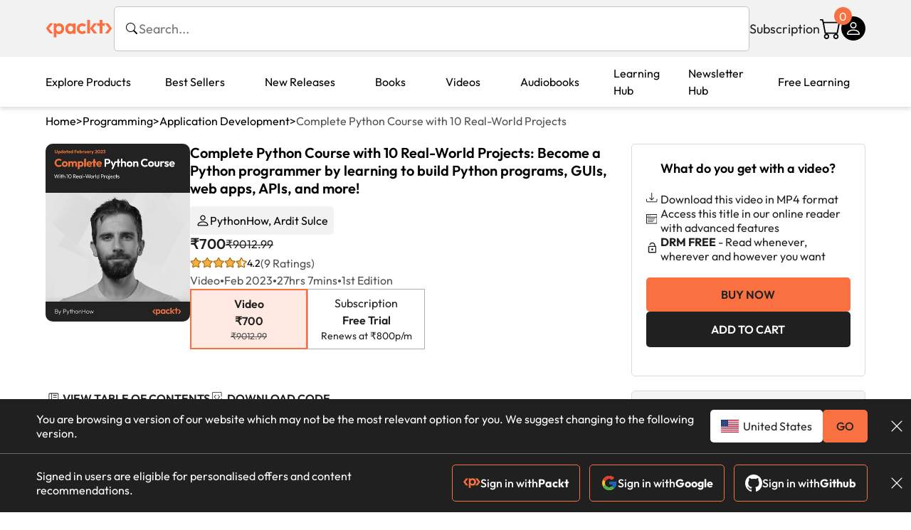

--- FILE ---
content_type: text/html; charset=UTF-8
request_url: https://www.packtpub.com/en-in/product/complete-python-course-with-10-real-world-projects-9781837635788
body_size: 35608
content:
<!DOCTYPE html>
<html lang="en">
<head>
    <meta charset="utf-8">
    <meta name="referrer" content="no-referrer-when-downgrade">
    <meta http-equiv="X-UA-Compatible" content="IE=edge">
    <meta name="viewport" content="width=device-width, initial-scale=1">
    
    <script>
        window.dataLayer = window.dataLayer || [];
        function gtag(){dataLayer.push(arguments);}

        gtag('consent', 'default', {
            'ad_user_data': 'denied',
            'ad_personalization': 'denied',
            'ad_storage': 'denied',
            'analytics_storage': 'denied',
            'region': ["AT", "BE", "BG", "HR", "CY", "CZ", "DK", "EE", "FI", "FR", "DE", "EL", "ES", "HU", "IE", "IS", "IT", "LI", "LV", "LT", "LU", "MT", "NL", "NO", "PL", "PT", "RO", "SK", "SI", "SE", "UK", "US-CA"]
        });
    </script>

    <title>Complete Python Course with 10 Real-World Projects | Programming | Video</title>
    <meta name="description" content="Become a Python programmer by learning to build Python programs, GUIs, web apps, APIs, and more!. 9 customer reviews. Top rated Programming products." />
    <link rel="canonical" href="https://www.packtpub.com/en-in/product/complete-python-course-with-10-real-world-projects-9781837635788" />


    <meta name="robots" content="max-image-preview:large" />
    <link rel="preload" as="style" href="https://www.packtpub.com/rebuild/build/assets/product-vuiSnOvx.css" /><link rel="stylesheet" href="https://www.packtpub.com/rebuild/build/assets/product-vuiSnOvx.css" />        <link rel="modulepreload" href="https://www.packtpub.com/rebuild/build/assets/app-CAqDlyDW.js" /><script type="module" src="https://www.packtpub.com/rebuild/build/assets/app-CAqDlyDW.js"></script>
    <link rel="icon" href="/favicon.ico" sizes="48x48" >
<link rel="icon" href="/favicon.svg" sizes="any" type="image/svg+xml">
<link rel="apple-touch-icon" href="/apple-touch-icon.png"/>
    <style>
    @font-face {
        font-family: 'Outfit';
        font-style: normal;
        font-display: swap;
        src: local('Outfit'), url('https://www.packtpub.com/rebuild/build/assets/Outfit-VariableFont_wght-B-fmKU8E.woff2') format('woff2');
        font-weight: 100 1000;
    }

    * {
        font-family: 'Outfit', Arial, Helvetica, sans-serif;
        font-optical-sizing: auto;
        font-weight: 400;
        font-style: normal;
    }
</style>
        <!-- Open Graph Tags  -->
<meta property="og:url" content="https://www.packtpub.com/en-in/product/complete-python-course-with-10-real-world-projects-9781837635788" />
<meta property="og:site_name" content="Packt" />
<meta property="og:image" content="https://content.packt.com/V19748/cover_image.jpg?version=1747057621" />
<meta property="og:image:secure_url" content="https://content.packt.com/V19748/cover_image.jpg?version=1747057621" />
<meta property="og:title" content="Complete Python Course with 10 Real-World Projects | Programming | Video" />
<meta property="og:description" content="Become a Python programmer by learning to build Python programs, GUIs, web apps, APIs, and more!. 9 customer reviews. Top rated Programming products." />

<!-- Twitter Tags  -->
<meta name="twitter:title" content="Complete Python Course with 10 Real-World Projects | Programming | Video" />
<meta name="twitter:description" content="Become a Python programmer by learning to build Python programs, GUIs, web apps, APIs, and more!. 9 customer reviews. Top rated Programming products." />
    <!-- Twitter Card  -->
<meta name="twitter:card" content="summary" />
<meta name="twitter:site" content="@PacktPub" />
<meta name="twitter:creator" content="@PacktPub" />

<meta name="twitter:image" content="https://content.packt.com/V19748/cover_image.jpg?version=1747057621" />

    <link rel="alternate" hreflang="en-us" href="https://www.packtpub.com/en-us/product/complete-python-course-with-10-real-world-projects-9781837635788"/>
    <link rel="alternate" hreflang="en-gb" href="https://www.packtpub.com/en-gb/product/complete-python-course-with-10-real-world-projects-9781837635788"/>
    <link rel="alternate" hreflang="en-in" href="https://www.packtpub.com/en-in/product/complete-python-course-with-10-real-world-projects-9781837635788"/>
    <link rel="alternate" hreflang="en-de" href="https://www.packtpub.com/en-de/product/complete-python-course-with-10-real-world-projects-9781837635788"/>
    <link rel="alternate" hreflang="en-fr" href="https://www.packtpub.com/en-fr/product/complete-python-course-with-10-real-world-projects-9781837635788"/>
    <link rel="alternate" hreflang="en-ca" href="https://www.packtpub.com/en-ca/product/complete-python-course-with-10-real-world-projects-9781837635788"/>
    <link rel="alternate" hreflang="en-ru" href="https://www.packtpub.com/en-ru/product/complete-python-course-with-10-real-world-projects-9781837635788"/>
    <link rel="alternate" hreflang="en-es" href="https://www.packtpub.com/en-es/product/complete-python-course-with-10-real-world-projects-9781837635788"/>
    <link rel="alternate" hreflang="en-br" href="https://www.packtpub.com/en-br/product/complete-python-course-with-10-real-world-projects-9781837635788"/>
    <link rel="alternate" hreflang="en-au" href="https://www.packtpub.com/en-au/product/complete-python-course-with-10-real-world-projects-9781837635788"/>
    <link rel="alternate" hreflang="en-ar" href="https://www.packtpub.com/en-ar/product/complete-python-course-with-10-real-world-projects-9781837635788"/>
    <link rel="alternate" hreflang="en-at" href="https://www.packtpub.com/en-at/product/complete-python-course-with-10-real-world-projects-9781837635788"/>
    <link rel="alternate" hreflang="en-be" href="https://www.packtpub.com/en-be/product/complete-python-course-with-10-real-world-projects-9781837635788"/>
    <link rel="alternate" hreflang="en-bg" href="https://www.packtpub.com/en-bg/product/complete-python-course-with-10-real-world-projects-9781837635788"/>
    <link rel="alternate" hreflang="en-cl" href="https://www.packtpub.com/en-cl/product/complete-python-course-with-10-real-world-projects-9781837635788"/>
    <link rel="alternate" hreflang="en-co" href="https://www.packtpub.com/en-co/product/complete-python-course-with-10-real-world-projects-9781837635788"/>
    <link rel="alternate" hreflang="en-cy" href="https://www.packtpub.com/en-cy/product/complete-python-course-with-10-real-world-projects-9781837635788"/>
    <link rel="alternate" hreflang="en-cz" href="https://www.packtpub.com/en-cz/product/complete-python-course-with-10-real-world-projects-9781837635788"/>
    <link rel="alternate" hreflang="en-dk" href="https://www.packtpub.com/en-dk/product/complete-python-course-with-10-real-world-projects-9781837635788"/>
    <link rel="alternate" hreflang="en-ec" href="https://www.packtpub.com/en-ec/product/complete-python-course-with-10-real-world-projects-9781837635788"/>
    <link rel="alternate" hreflang="en-eg" href="https://www.packtpub.com/en-eg/product/complete-python-course-with-10-real-world-projects-9781837635788"/>
    <link rel="alternate" hreflang="en-ee" href="https://www.packtpub.com/en-ee/product/complete-python-course-with-10-real-world-projects-9781837635788"/>
    <link rel="alternate" hreflang="en-fi" href="https://www.packtpub.com/en-fi/product/complete-python-course-with-10-real-world-projects-9781837635788"/>
    <link rel="alternate" hreflang="en-gr" href="https://www.packtpub.com/en-gr/product/complete-python-course-with-10-real-world-projects-9781837635788"/>
    <link rel="alternate" hreflang="en-hu" href="https://www.packtpub.com/en-hu/product/complete-python-course-with-10-real-world-projects-9781837635788"/>
    <link rel="alternate" hreflang="en-id" href="https://www.packtpub.com/en-id/product/complete-python-course-with-10-real-world-projects-9781837635788"/>
    <link rel="alternate" hreflang="en-ie" href="https://www.packtpub.com/en-ie/product/complete-python-course-with-10-real-world-projects-9781837635788"/>
    <link rel="alternate" hreflang="en-it" href="https://www.packtpub.com/en-it/product/complete-python-course-with-10-real-world-projects-9781837635788"/>
    <link rel="alternate" hreflang="en-jp" href="https://www.packtpub.com/en-jp/product/complete-python-course-with-10-real-world-projects-9781837635788"/>
    <link rel="alternate" hreflang="en-lv" href="https://www.packtpub.com/en-lv/product/complete-python-course-with-10-real-world-projects-9781837635788"/>
    <link rel="alternate" hreflang="en-lt" href="https://www.packtpub.com/en-lt/product/complete-python-course-with-10-real-world-projects-9781837635788"/>
    <link rel="alternate" hreflang="en-lu" href="https://www.packtpub.com/en-lu/product/complete-python-course-with-10-real-world-projects-9781837635788"/>
    <link rel="alternate" hreflang="en-my" href="https://www.packtpub.com/en-my/product/complete-python-course-with-10-real-world-projects-9781837635788"/>
    <link rel="alternate" hreflang="en-mt" href="https://www.packtpub.com/en-mt/product/complete-python-course-with-10-real-world-projects-9781837635788"/>
    <link rel="alternate" hreflang="en-mx" href="https://www.packtpub.com/en-mx/product/complete-python-course-with-10-real-world-projects-9781837635788"/>
    <link rel="alternate" hreflang="en-nl" href="https://www.packtpub.com/en-nl/product/complete-python-course-with-10-real-world-projects-9781837635788"/>
    <link rel="alternate" hreflang="en-nz" href="https://www.packtpub.com/en-nz/product/complete-python-course-with-10-real-world-projects-9781837635788"/>
    <link rel="alternate" hreflang="en-no" href="https://www.packtpub.com/en-no/product/complete-python-course-with-10-real-world-projects-9781837635788"/>
    <link rel="alternate" hreflang="en-ph" href="https://www.packtpub.com/en-ph/product/complete-python-course-with-10-real-world-projects-9781837635788"/>
    <link rel="alternate" hreflang="en-pl" href="https://www.packtpub.com/en-pl/product/complete-python-course-with-10-real-world-projects-9781837635788"/>
    <link rel="alternate" hreflang="en-pt" href="https://www.packtpub.com/en-pt/product/complete-python-course-with-10-real-world-projects-9781837635788"/>
    <link rel="alternate" hreflang="en-ro" href="https://www.packtpub.com/en-ro/product/complete-python-course-with-10-real-world-projects-9781837635788"/>
    <link rel="alternate" hreflang="en-sg" href="https://www.packtpub.com/en-sg/product/complete-python-course-with-10-real-world-projects-9781837635788"/>
    <link rel="alternate" hreflang="en-sk" href="https://www.packtpub.com/en-sk/product/complete-python-course-with-10-real-world-projects-9781837635788"/>
    <link rel="alternate" hreflang="en-si" href="https://www.packtpub.com/en-si/product/complete-python-course-with-10-real-world-projects-9781837635788"/>
    <link rel="alternate" hreflang="en-za" href="https://www.packtpub.com/en-za/product/complete-python-course-with-10-real-world-projects-9781837635788"/>
    <link rel="alternate" hreflang="en-kr" href="https://www.packtpub.com/en-kr/product/complete-python-course-with-10-real-world-projects-9781837635788"/>
    <link rel="alternate" hreflang="en-se" href="https://www.packtpub.com/en-se/product/complete-python-course-with-10-real-world-projects-9781837635788"/>
    <link rel="alternate" hreflang="en-ch" href="https://www.packtpub.com/en-ch/product/complete-python-course-with-10-real-world-projects-9781837635788"/>
    <link rel="alternate" hreflang="en-tw" href="https://www.packtpub.com/en-tw/product/complete-python-course-with-10-real-world-projects-9781837635788"/>
    <link rel="alternate" hreflang="en-th" href="https://www.packtpub.com/en-th/product/complete-python-course-with-10-real-world-projects-9781837635788"/>
    <link rel="alternate" hreflang="en-tr" href="https://www.packtpub.com/en-tr/product/complete-python-course-with-10-real-world-projects-9781837635788"/>
    <link rel="alternate" hreflang="en-ua" href="https://www.packtpub.com/en-ua/product/complete-python-course-with-10-real-world-projects-9781837635788"/>
    <link rel="alternate" hreflang="x-default" href="https://www.packtpub.com/en-us/product/complete-python-course-with-10-real-world-projects-9781837635788"/>
                <script>
            window.pageName = "product";
        </script>
                <script>
            window.packtPubBaseUrl = "https://www.packtpub.com/en-in";
        </script>
                <script type="application/ld+json">
            {"@context":"https://schema.org","@graph":[{"@type":"Organization","@id":"https://www.packtpub.com/#organization","name":"Packt","url":"https://www.packtpub.com/","sameAs":["https://en.wikipedia.org/wiki/Packt","https://www.facebook.com/PacktPub","https://www.linkedin.com/company/packt-publishing/","https://www.youtube.com/channel/UC3VydBGBl132baPCLeDspMQ","https://twitter.com/PacktPublishing","https://subscription.packtpub.com","https://hub.packtpub.com"],"logo":{"@type":"ImageObject","@id":"https://www.packtpub.com/#logo","inLanguage":"en-US","url":"https://www.packtpub.com/images/logo-new.svg","width":"368","height":"180","caption":"Packt"},"image":{"@id":"https://www.packtpub.com/#logo"}},{"@type":"WebSite","@id":"https://www.packtpub.com/#website","url":"https://www.packtpub.com/","name":"Packt","description":"Packt website description","alternateName":["Packt Publishing","Packt Publishing Limited","packtpub","packtpub.com"],"publisher":{"@id":"https://www.packtpub.com/#organization"},"potentialAction":[{"@type":"SearchAction","target":{"@type":"EntryPoint","urlTemplate":"https://www.packtpub.com/search?query={search_term_string}"},"query-input":"required name=search_term_string"}],"inLanguage":"en-US"},{"@type":"Product","name":"Complete Python Course with 10 Real-World Projects","image":"https://content.packt.com/V19748/cover_image.jpg?version=1747057621","description":"Python is a multi-paradigm programming language with object-oriented and structured programming fully supported, and many features support functional and aspect-oriented programming (metaprogramming and metaobjects). Several other paradigms are supported through extensions, including design by contract and logical programming.\n\nThis course begins with a brief introduction and covers basic to advanced programming techniques in Python. The first 12 sections of the course cover Python basics. The remaining sections cover intermediate to advanced Python concepts (OOPS, classes, lists, modules, functions, JSON, and so on). Learn to use Matplotlib, NumPy, Flask, and Android APK files. Learn database handling and build geographical apps.\n\nThe ten buildable apps covered in the course include a volcano web map generator, object detector app, personal website built with Python and Flask, book inventory desktop GUI app with SQL backend, data analysis/visualization dashboard, mobile app on Android and iOS devices, an app that scrapes multiple real estate webpages data, web app to collect user data and sends emails, blog and translator with Django, and web app to process Excel files and download processed files.\n\nUpon completion, you can create executable Python programs independently and master coding syntax and Python comprehensively.\n\nAll codes are available at: https://github.com/PacktPublishing/Complete-Python-Course-with-10-Real-World-Projects","gtin":"1837635781","gtin14":"9781837635788","sku":"V19748","brand":{"@type":"Brand","name":"Packt"},"aggregateRating":{"@type":"AggregateRating","ratingValue":4.2,"reviewCount":9},"offers":{"@type":"Offer","url":"https://www.packtpub.com/en-in/product/complete-python-course-with-10-real-world-projects-9781837635788","itemCondition":"https://schema.org/NewCondition","availability":"https://schema.org/InStock","price":700,"category":"Paid","priceCurrency":"INR","priceValidUntil":"2025-12-28","hasMerchantReturnPolicy":{"@type":"MerchantReturnPolicy","applicableCountry":"IN","returnPolicyCategory":"https://schema.org/MerchantReturnFiniteReturnWindow","merchantReturnDays":60,"returnMethod":"https://schema.org/ReturnByMail","returnFees":"https://schema.org/FreeReturn"},"shippingDetails":[{"@type":"OfferShippingDetails","shippingRate":{"@type":"MonetaryAmount","value":"0","currency":"INR"},"shippingDestination":[{"@type":"DefinedRegion","addressCountry":"IN"}],"deliveryTime":{"@type":"ShippingDeliveryTime","handlingTime":{"@type":"QuantitativeValue","minValue":0,"maxValue":0,"unitCode":"DAY"},"transitTime":{"@type":"QuantitativeValue","minValue":0,"maxValue":0,"unitCode":"DAY"}}}]}},{"@type":"Book","@id":"https://www.packtpub.com/en-in/product/complete-python-course-with-10-real-world-projects-9781837635788","url":"https://www.packtpub.com/en-in/product/complete-python-course-with-10-real-world-projects-9781837635788","name":"Complete Python Course with 10 Real-World Projects","author":[{"@type":"Person","@id":"https://www.packtpub.com/authors/pythonhow-ardit-sulce","name":"PythonHow, Ardit Sulce","url":"https://www.packtpub.com/authors/pythonhow-ardit-sulce","sameAs":["https://www.linkedin.com/in/arditsulce","https://www.packtpub.com/authors/pythonhow-ardit-sulce"]}],"sameAs":"https://www.packtpub.com/en-in/product/complete-python-course-with-10-real-world-projects-9781837635788","workExample":[{"@type":"Book","@id":"https://www.packtpub.com/en-in/product/complete-python-course-with-10-real-world-projects-9781837635788","isbn":"9781837635788","bookEdition":"1","bookFormat":"https://schema.org/EBook","inLanguage":"en","url":"https://www.packtpub.com/en-in/product/complete-python-course-with-10-real-world-projects-9781837635788","datePublished":"2023-02-28 00:00:00","identifier":{"@type":"PropertyValue","propertyID":"OCLC_NUMBER","value":"9781837635788"},"potentialAction":{"@type":"ReadAction","target":{"@type":"EntryPoint","urlTemplate":"https://www.packtpub.com/en-in/product/complete-python-course-with-10-real-world-projects-9781837635788/chapter/welcome-p1/section/course-introduction-video1_1","actionPlatform":["https://schema.org/DesktopWebPlatform","https://schema.org/AndroidPlatform","https://schema.org/IOSPlatform"]},"expectsAcceptanceOf":[{"@type":"Offer","category":"subscription","availabilityStarts":"2023-02-28 00:00:00","availabilityEnds":"2250-06-30T23:59:00-04:00","eligibleRegion":{"@type":"Country","name":"IN"}},{"@type":"Offer","category":"nologinrequired","availabilityStarts":"2023-02-28 00:00:00","availabilityEnds":"2250-06-30T23:59:00-04:00","eligibleRegion":{"@type":"Country","name":"IN"}}]}}]},[{"@context":"https://schema.org","@type":"BreadcrumbList","itemListElement":[{"@type":"ListItem","position":1,"name":"Print","item":"https://www.packtpub.com/Video"},{"@type":"ListItem","position":2,"name":"Programming","item":"https://www.packtpub.com/Video/Programming"}]},{"@context":"https://schema.org","@type":"BreadcrumbList","itemListElement":[{"@type":"ListItem","position":1,"name":"Print","item":"https://www.packtpub.com/Video"},{"@type":"ListItem","position":2,"name":"Programming","item":"https://www.packtpub.com/Video/Programming"},{"@type":"ListItem","position":3,"name":"Best Sellers","item":"https://www.packtpub.com/Video/Programming/Best-Sellers"}]}]]}
        </script>
    
    <script>
        window.cartItems = [];
    </script>

    
    
    <script async src="https://91519dce225c6867.packtpub.com/gtag/js?id=G-Q4R8G7SJDK"></script>
    <script>
        window.dataLayer = window.dataLayer || [];
        function gtag(){dataLayer.push(arguments);}

        gtag('js', new Date());

        gtag('config', "G-Q4R8G7SJDK", {
            'server_container_url': 'https://91519dce225c6867.packtpub.com',
                    });

        gtag('consent', 'default', {
            'ad_user_data': 'denied',
            'ad_personalization': 'denied',
            'ad_storage': 'denied',
            'analytics_storage': 'denied',
            'region': ["AT", "BE", "BG", "HR", "CY", "CZ", "DK", "EE", "FI", "FR", "DE", "EL", "ES", "HU", "IE", "IS", "IT", "LI", "LV", "LT", "LU", "MT", "NL", "NO", "PL", "PT", "RO", "SK", "SI", "SE", "UK", "US-CA"]
        });

                                gtag('set', 'user_properties', {
                                'user_locale': 'en-us',
                                            });
            
                        gtag('config', 'G-Q4R8G7SJDK', {
                                'page_locale': 'en-in',
                'page_country': 'in',
                                'page_currency': 'INR'
            });
                        </script>
</head>

<body>
<div class="float-alert-container"></div>


<noscript>
        <iframe src="https://91519dce225c6867.packtpub.com/ns.html?id=GTM-N8ZG435Z" height="0" width="0" style="display:none;visibility:hidden"></iframe>
    </noscript>
<!-- End Google Tag Manager (noscript) -->
    <header class="header-sticky header">
    <div class="rebuild-container header-wrapper">
        <a href="https://www.packtpub.com/en-in" class="header-logo-link">
            <img src="https://www.packtpub.com/rebuild/build/assets/packt-Dz-8EKdV.svg" alt="Packt"  class="header-logo">
        </a>
        <form class="search desktop"
    data-search="https://www.packtpub.com/api/rebuild/header/search"
    data-method="POST"
    action="https://www.packtpub.com/en-in/search"
>
    <img
    src="https://www.packtpub.com/rebuild/build/assets/search-BHSZlKFs.svg"
    class="svg-icon icon icon-2 search-box-icon"
    
    alt="Search icon"
/>
    <input
        type="text"
        name="q"
        class="search-input"
        placeholder="Search..."
        id="search"
        autocomplete="off"
    />
    
        
    <span class="loader d-none"></span>
    <img
    src="https://www.packtpub.com/rebuild/build/assets/close-BX_BCJyJ.svg"
    class="svg-icon search-close d-none"
    
    alt="Close icon"
/>
    <div class="search-results d-none scrollbar" id="results"></div>
</form>
<div class="header-search-mobile device">
    <img
    src="https://www.packtpub.com/rebuild/build/assets/search-BHSZlKFs.svg"
    class="svg-icon icon icon-2 search-box-icon mobile-search-icon"
    data-toggle="search, header-logo, header-actions, header-logo-link, mobile-search-close:d-none, mobile-search-icon:d-none" data-toggle-override="desktop"
    alt="Search icon"
/>
    <span
        class="mobile-search-close d-none"
        data-toggle="search, header-logo, header-actions, header-logo-link, mobile-search-close:d-none, mobile-search-icon:d-none"
        data-toggle-override="desktop"
    >
        CANCEL
    </span>
</div>

<script>
    window.searchIcon = "https:\/\/www.packtpub.com\/rebuild\/build\/assets\/search-BHSZlKFs.svg";
    window.countryCode = "in";
</script>
        <div class="header-actions">
            <a class="header-actions-link desktop"
                                    href="https://www.packtpub.com/en-in/subscribe"
                            >
                Subscription
            </a>
            <div class="header-cart">
    <span class="header-cart-count">
        0
    </span>
    <div class="header-cart-basket"
         data-dropdown-target="header-cart-dropdown"
    >
        <img
    src="https://www.packtpub.com/rebuild/build/assets/cart-DmoNpZZc.svg"
    class="svg-icon icon icon-5"
    
    alt="Cart icon"
/>
        <div
            class="header-dropdown-active header-dropdown-active-left"
            id="header-cart-dropdown"
            data-dropdown-target="header-cart-dropdown"
            data-analytics-type="view_cart"
            data-analytics-currency="INR"
        >
            <div class="header-dropdown-active-wrapper header-dropdown-active-wrapper-border">
                <div class="header-dropdown-active-header device">
                    <div class="header-dropdown-active-header-placeholder">
                        Your Cart
                        <span>(0 item)</span>
                    </div>
                    <img
    src="https://www.packtpub.com/rebuild/build/assets/close-BX_BCJyJ.svg"
    class="svg-icon icon icon-1"
    data-dropdown-target="header-cart-dropdown"
    alt="Close icon"
/>
                </div>
                <div
                    class="header-dropdown-active-body ">
                                            You have no products in your basket yet
                                                                                                                <div class="header-cart-discount">
                                <div class="header-cart-discount-toggle">
                                <span class="header-cart-discount-toggle-text">
                                                                            Save more on your purchases!
                                                                    </span>
                                    <span class="header-cart-discount-toggle-icon">
                                        <img
    src="https://www.packtpub.com/rebuild/build/assets/chevron-up-grey-CJySprCs.svg"
    class="svg-icon icon-2 toggle-icon rotated"
    
    alt="discount-offer-chevron-icon"
/>
                                    </span>
                                </div>
                                <div id="discountInfo" class="header-cart-discount-info">
                                                                            <div class="header-cart-discount-options-option">
                                            <input type="checkbox"
                                                   
                                                   disabled>
                                            <label>Buy 2 digital products and unlock ₹600 prices</label>
                                        </div>
                                                                            <div class="header-cart-discount-options-option">
                                            <input type="checkbox"
                                                   
                                                   disabled>
                                            <label>Buy 10 digital products and unlock ₹500 prices</label>
                                        </div>
                                    
                                    <span>
                                                                                     Savings automatically calculated. No voucher code required.
                                                                            </span>
                                </div>
                            </div>
                                            
                                                <div class="header-cart-dropdown-checkout">
                                <a class="rebuild-btn rebuild-btn-primary"
                                   href="https://www.packtpub.com/checkout" title="Checkout">
                                    Checkout
                                </a>
                            </div>
                        </div>
                </div>
            </div>
        </div>
    </div>
</div>
            <div class="header-user">
    <div class="header-user-account"
         data-dropdown-target="header-user-dropdown"
    >
                    <img
    src="https://www.packtpub.com/rebuild/build/assets/profile-RD2gMNMF.svg"
    class="svg-icon icon icon--light icon-4"
    
    alt="Profile icon"
/>
                <div class="header-dropdown-active " id="header-user-dropdown" data-dropdown-target="header-user-dropdown">
            <div class="header-dropdown-active-wrapper header-dropdown-active-wrapper-border">
                <div class="header-dropdown-active-header device">
                    <div class="header-dropdown-active-header-placeholder">Account</div>
                    <img
    src="https://www.packtpub.com/rebuild/build/assets/close-BX_BCJyJ.svg"
    class="svg-icon icon icon-4"
    data-dropdown-target="header-user-dropdown"
    alt="Close icon"
/>
                </div>
                <div class="header-dropdown-active-body">
                                            <div class="header-dropdown-active-body">
                            <a class="rebuild-btn rebuild-btn-primary" href="https://www.packtpub.com/login?returnUrl=https://www.packtpub.com/en-in/product/complete-python-course-with-10-real-world-projects-9781837635788">Sign in</a>
                            <span>New User? <a href="https://www.packtpub.com/register?returnUrl=https://www.packtpub.com/en-in/product/complete-python-course-with-10-real-world-projects-9781837635788">Create Account</a></span>
                        </div>
                                                                                <a href="https://www.packtpub.com/my-account/details" class="header-dropdown-active-footer-link">
                        Your Account</a>
                    <a href="https://www.packtpub.com/my-account/orders" class="header-dropdown-active-footer-link">
                        Your Orders
                    </a>
                    <div class="header-dropdown-active-footer-seperator"></div>
                                        <div class="header-dropdown-active-footer-country" data-modal-open="country-modal">
                        <span>Country Selection:</span>
                                                    <img
                                loading="lazy"
                                src="/images/countries/india.png"
                                alt="countryFlag"
                                class="header-dropdown-active-footer-country-flag"
                                width="25"
                                height="18"
                            />
                                            </div>
                                                        </div>
            </div>
        </div>
    </div>
    <div id="country-modal" class="rebuild-modal  d-none" data-has-errors="">
    <div class="rebuild-modal-content ">
        <div class="rebuild-modal-content-header">
            <h2 class="rebuild-modal-content-header-title">Change country</h2>
            <img
    src="https://www.packtpub.com/rebuild/build/assets/close-BX_BCJyJ.svg"
    class="svg-icon icon icon-4"
    data-modal-close="country-modal"
    alt="Modal Close icon"
/>
       </div>
        <div class="rebuild-modal-content-body scrollbar">
            <div class="header-countrypicker-body-wrapper">
    <div class="header-countrypicker-body-wrapper-input">
        <img
    src="https://www.packtpub.com/rebuild/build/assets/search-BHSZlKFs.svg"
    class="svg-icon icon-2"
    
    alt="Country selected"
/>
        <input type="text" placeholder="Search country" id="SearchCountry" data-search-input class="header-countrypicker-body-wrapper-input-input">
        <img
    src="https://www.packtpub.com/rebuild/build/assets/close-BX_BCJyJ.svg"
    class="svg-icon icon-2 d-none"
    data-search-input-cancel=""
    alt="Country selected"
/>
    </div>

    <div class="header-countrypicker-body-wrapper-result">
                                
        <a
            class="header-countrypicker-body-country "
            href="https://www.packtpub.com/en-us/product/complete-python-course-with-10-real-world-projects-9781837635788">
            <div class="header-countrypicker-body-country-flag">
                <img src="/images/countries/us.png" alt="country flag" loading="lazy">
                <span>United States</span>
                <div class="tick ">
                    <img
    src="https://www.packtpub.com/rebuild/build/assets/tick-CxqPKpDp.svg"
    class="svg-icon icon icon-2"
    
    alt="Country selected"
/>
                </div>

            </div>
        </a>
        
                                        
        <a
            class="header-countrypicker-body-country "
            href="https://www.packtpub.com/en-gb/product/complete-python-course-with-10-real-world-projects-9781837635788">
            <div class="header-countrypicker-body-country-flag">
                <img src="/images/countries/gb.png" alt="country flag" loading="lazy">
                <span>Great Britain</span>
                <div class="tick ">
                    <img
    src="https://www.packtpub.com/rebuild/build/assets/tick-CxqPKpDp.svg"
    class="svg-icon icon icon-2"
    
    alt="Country selected"
/>
                </div>

            </div>
        </a>
        
                                        
        <a
            class="header-countrypicker-body-country active"
            href="https://www.packtpub.com/en-in/product/complete-python-course-with-10-real-world-projects-9781837635788">
            <div class="header-countrypicker-body-country-flag">
                <img src="/images/countries/india.png" alt="country flag" loading="lazy">
                <span>India</span>
                <div class="tick ">
                    <img
    src="https://www.packtpub.com/rebuild/build/assets/tick-CxqPKpDp.svg"
    class="svg-icon icon icon-2"
    
    alt="Country selected"
/>
                </div>

            </div>
        </a>
        
                                        
        <a
            class="header-countrypicker-body-country "
            href="https://www.packtpub.com/en-de/product/complete-python-course-with-10-real-world-projects-9781837635788">
            <div class="header-countrypicker-body-country-flag">
                <img src="/images/countries/germany.png" alt="country flag" loading="lazy">
                <span>Germany</span>
                <div class="tick ">
                    <img
    src="https://www.packtpub.com/rebuild/build/assets/tick-CxqPKpDp.svg"
    class="svg-icon icon icon-2"
    
    alt="Country selected"
/>
                </div>

            </div>
        </a>
        
                                        
        <a
            class="header-countrypicker-body-country "
            href="https://www.packtpub.com/en-fr/product/complete-python-course-with-10-real-world-projects-9781837635788">
            <div class="header-countrypicker-body-country-flag">
                <img src="/images/countries/france.png" alt="country flag" loading="lazy">
                <span>France</span>
                <div class="tick ">
                    <img
    src="https://www.packtpub.com/rebuild/build/assets/tick-CxqPKpDp.svg"
    class="svg-icon icon icon-2"
    
    alt="Country selected"
/>
                </div>

            </div>
        </a>
        
                                        
        <a
            class="header-countrypicker-body-country "
            href="https://www.packtpub.com/en-ca/product/complete-python-course-with-10-real-world-projects-9781837635788">
            <div class="header-countrypicker-body-country-flag">
                <img src="/images/countries/canada.png" alt="country flag" loading="lazy">
                <span>Canada</span>
                <div class="tick ">
                    <img
    src="https://www.packtpub.com/rebuild/build/assets/tick-CxqPKpDp.svg"
    class="svg-icon icon icon-2"
    
    alt="Country selected"
/>
                </div>

            </div>
        </a>
        
                                        
        <a
            class="header-countrypicker-body-country "
            href="https://www.packtpub.com/en-ru/product/complete-python-course-with-10-real-world-projects-9781837635788">
            <div class="header-countrypicker-body-country-flag">
                <img src="/images/countries/russia.png" alt="country flag" loading="lazy">
                <span>Russia</span>
                <div class="tick ">
                    <img
    src="https://www.packtpub.com/rebuild/build/assets/tick-CxqPKpDp.svg"
    class="svg-icon icon icon-2"
    
    alt="Country selected"
/>
                </div>

            </div>
        </a>
        
                                        
        <a
            class="header-countrypicker-body-country "
            href="https://www.packtpub.com/en-es/product/complete-python-course-with-10-real-world-projects-9781837635788">
            <div class="header-countrypicker-body-country-flag">
                <img src="/images/countries/spain.png" alt="country flag" loading="lazy">
                <span>Spain</span>
                <div class="tick ">
                    <img
    src="https://www.packtpub.com/rebuild/build/assets/tick-CxqPKpDp.svg"
    class="svg-icon icon icon-2"
    
    alt="Country selected"
/>
                </div>

            </div>
        </a>
        
                                        
        <a
            class="header-countrypicker-body-country "
            href="https://www.packtpub.com/en-br/product/complete-python-course-with-10-real-world-projects-9781837635788">
            <div class="header-countrypicker-body-country-flag">
                <img src="/images/countries/brazil.png" alt="country flag" loading="lazy">
                <span>Brazil</span>
                <div class="tick ">
                    <img
    src="https://www.packtpub.com/rebuild/build/assets/tick-CxqPKpDp.svg"
    class="svg-icon icon icon-2"
    
    alt="Country selected"
/>
                </div>

            </div>
        </a>
        
                                        
        <a
            class="header-countrypicker-body-country "
            href="https://www.packtpub.com/en-au/product/complete-python-course-with-10-real-world-projects-9781837635788">
            <div class="header-countrypicker-body-country-flag">
                <img src="/images/countries/australia.png" alt="country flag" loading="lazy">
                <span>Australia</span>
                <div class="tick ">
                    <img
    src="https://www.packtpub.com/rebuild/build/assets/tick-CxqPKpDp.svg"
    class="svg-icon icon icon-2"
    
    alt="Country selected"
/>
                </div>

            </div>
        </a>
        
                <hr class="header-countrypicker-body-seprator">
                                        
        <a
            class="header-countrypicker-body-country "
            href="https://www.packtpub.com/en-sg/product/complete-python-course-with-10-real-world-projects-9781837635788">
            <div class="header-countrypicker-body-country-flag">
                <img src="/images/countries/singapore.png" alt="country flag" loading="lazy">
                <span>Singapore</span>
                <div class="tick ">
                    <img
    src="https://www.packtpub.com/rebuild/build/assets/tick-CxqPKpDp.svg"
    class="svg-icon icon icon-2"
    
    alt="Country selected"
/>
                </div>

            </div>
        </a>
        
                                        
        <a
            class="header-countrypicker-body-country "
            href="https://www.packtpub.com/en-ic/product/complete-python-course-with-10-real-world-projects-9781837635788">
            <div class="header-countrypicker-body-country-flag">
                <img src="https://cdn.packtpub.com/flag/f900347a-7f82-4722-b327-7ed5161ed2ce_Flag_of_the_Canary_Islands.png" alt="country flag" loading="lazy">
                <span>Canary Islands</span>
                <div class="tick ">
                    <img
    src="https://www.packtpub.com/rebuild/build/assets/tick-CxqPKpDp.svg"
    class="svg-icon icon icon-2"
    
    alt="Country selected"
/>
                </div>

            </div>
        </a>
        
                                        
        <a
            class="header-countrypicker-body-country "
            href="https://www.packtpub.com/en-hu/product/complete-python-course-with-10-real-world-projects-9781837635788">
            <div class="header-countrypicker-body-country-flag">
                <img src="/images/countries/hungary.png" alt="country flag" loading="lazy">
                <span>Hungary</span>
                <div class="tick ">
                    <img
    src="https://www.packtpub.com/rebuild/build/assets/tick-CxqPKpDp.svg"
    class="svg-icon icon icon-2"
    
    alt="Country selected"
/>
                </div>

            </div>
        </a>
        
                                        
        <a
            class="header-countrypicker-body-country "
            href="https://www.packtpub.com/en-ua/product/complete-python-course-with-10-real-world-projects-9781837635788">
            <div class="header-countrypicker-body-country-flag">
                <img src="/images/countries/ukraine.png" alt="country flag" loading="lazy">
                <span>Ukraine</span>
                <div class="tick ">
                    <img
    src="https://www.packtpub.com/rebuild/build/assets/tick-CxqPKpDp.svg"
    class="svg-icon icon icon-2"
    
    alt="Country selected"
/>
                </div>

            </div>
        </a>
        
                                        
        <a
            class="header-countrypicker-body-country "
            href="https://www.packtpub.com/en-lu/product/complete-python-course-with-10-real-world-projects-9781837635788">
            <div class="header-countrypicker-body-country-flag">
                <img src="/images/countries/lux.png" alt="country flag" loading="lazy">
                <span>Luxembourg</span>
                <div class="tick ">
                    <img
    src="https://www.packtpub.com/rebuild/build/assets/tick-CxqPKpDp.svg"
    class="svg-icon icon icon-2"
    
    alt="Country selected"
/>
                </div>

            </div>
        </a>
        
                                        
        <a
            class="header-countrypicker-body-country "
            href="https://www.packtpub.com/en-ee/product/complete-python-course-with-10-real-world-projects-9781837635788">
            <div class="header-countrypicker-body-country-flag">
                <img src="/images/countries/estonia.png" alt="country flag" loading="lazy">
                <span>Estonia</span>
                <div class="tick ">
                    <img
    src="https://www.packtpub.com/rebuild/build/assets/tick-CxqPKpDp.svg"
    class="svg-icon icon icon-2"
    
    alt="Country selected"
/>
                </div>

            </div>
        </a>
        
                                        
        <a
            class="header-countrypicker-body-country "
            href="https://www.packtpub.com/en-lt/product/complete-python-course-with-10-real-world-projects-9781837635788">
            <div class="header-countrypicker-body-country-flag">
                <img src="/images/countries/lithuania.png" alt="country flag" loading="lazy">
                <span>Lithuania</span>
                <div class="tick ">
                    <img
    src="https://www.packtpub.com/rebuild/build/assets/tick-CxqPKpDp.svg"
    class="svg-icon icon icon-2"
    
    alt="Country selected"
/>
                </div>

            </div>
        </a>
        
                                        
        <a
            class="header-countrypicker-body-country "
            href="https://www.packtpub.com/en-kr/product/complete-python-course-with-10-real-world-projects-9781837635788">
            <div class="header-countrypicker-body-country-flag">
                <img src="/images/countries/southkorea.png" alt="country flag" loading="lazy">
                <span>South Korea</span>
                <div class="tick ">
                    <img
    src="https://www.packtpub.com/rebuild/build/assets/tick-CxqPKpDp.svg"
    class="svg-icon icon icon-2"
    
    alt="Country selected"
/>
                </div>

            </div>
        </a>
        
                                        
        <a
            class="header-countrypicker-body-country "
            href="https://www.packtpub.com/en-tr/product/complete-python-course-with-10-real-world-projects-9781837635788">
            <div class="header-countrypicker-body-country-flag">
                <img src="/images/countries/turkey.png" alt="country flag" loading="lazy">
                <span>Turkey</span>
                <div class="tick ">
                    <img
    src="https://www.packtpub.com/rebuild/build/assets/tick-CxqPKpDp.svg"
    class="svg-icon icon icon-2"
    
    alt="Country selected"
/>
                </div>

            </div>
        </a>
        
                                        
        <a
            class="header-countrypicker-body-country "
            href="https://www.packtpub.com/en-ch/product/complete-python-course-with-10-real-world-projects-9781837635788">
            <div class="header-countrypicker-body-country-flag">
                <img src="/images/countries/switzerland.png" alt="country flag" loading="lazy">
                <span>Switzerland</span>
                <div class="tick ">
                    <img
    src="https://www.packtpub.com/rebuild/build/assets/tick-CxqPKpDp.svg"
    class="svg-icon icon icon-2"
    
    alt="Country selected"
/>
                </div>

            </div>
        </a>
        
                                        
        <a
            class="header-countrypicker-body-country "
            href="https://www.packtpub.com/en-co/product/complete-python-course-with-10-real-world-projects-9781837635788">
            <div class="header-countrypicker-body-country-flag">
                <img src="/images/countries/colombia.png" alt="country flag" loading="lazy">
                <span>Colombia</span>
                <div class="tick ">
                    <img
    src="https://www.packtpub.com/rebuild/build/assets/tick-CxqPKpDp.svg"
    class="svg-icon icon icon-2"
    
    alt="Country selected"
/>
                </div>

            </div>
        </a>
        
                                        
        <a
            class="header-countrypicker-body-country "
            href="https://www.packtpub.com/en-tw/product/complete-python-course-with-10-real-world-projects-9781837635788">
            <div class="header-countrypicker-body-country-flag">
                <img src="/images/countries/taiwan.png" alt="country flag" loading="lazy">
                <span>Taiwan</span>
                <div class="tick ">
                    <img
    src="https://www.packtpub.com/rebuild/build/assets/tick-CxqPKpDp.svg"
    class="svg-icon icon icon-2"
    
    alt="Country selected"
/>
                </div>

            </div>
        </a>
        
                                        
        <a
            class="header-countrypicker-body-country "
            href="https://www.packtpub.com/en-cl/product/complete-python-course-with-10-real-world-projects-9781837635788">
            <div class="header-countrypicker-body-country-flag">
                <img src="/images/countries/chile.png" alt="country flag" loading="lazy">
                <span>Chile</span>
                <div class="tick ">
                    <img
    src="https://www.packtpub.com/rebuild/build/assets/tick-CxqPKpDp.svg"
    class="svg-icon icon icon-2"
    
    alt="Country selected"
/>
                </div>

            </div>
        </a>
        
                                        
        <a
            class="header-countrypicker-body-country "
            href="https://www.packtpub.com/en-no/product/complete-python-course-with-10-real-world-projects-9781837635788">
            <div class="header-countrypicker-body-country-flag">
                <img src="/images/countries/norway.png" alt="country flag" loading="lazy">
                <span>Norway</span>
                <div class="tick ">
                    <img
    src="https://www.packtpub.com/rebuild/build/assets/tick-CxqPKpDp.svg"
    class="svg-icon icon icon-2"
    
    alt="Country selected"
/>
                </div>

            </div>
        </a>
        
                                        
        <a
            class="header-countrypicker-body-country "
            href="https://www.packtpub.com/en-ec/product/complete-python-course-with-10-real-world-projects-9781837635788">
            <div class="header-countrypicker-body-country-flag">
                <img src="/images/countries/ecuador.png" alt="country flag" loading="lazy">
                <span>Ecuador</span>
                <div class="tick ">
                    <img
    src="https://www.packtpub.com/rebuild/build/assets/tick-CxqPKpDp.svg"
    class="svg-icon icon icon-2"
    
    alt="Country selected"
/>
                </div>

            </div>
        </a>
        
                                        
        <a
            class="header-countrypicker-body-country "
            href="https://www.packtpub.com/en-id/product/complete-python-course-with-10-real-world-projects-9781837635788">
            <div class="header-countrypicker-body-country-flag">
                <img src="/images/countries/indonesia.png" alt="country flag" loading="lazy">
                <span>Indonesia</span>
                <div class="tick ">
                    <img
    src="https://www.packtpub.com/rebuild/build/assets/tick-CxqPKpDp.svg"
    class="svg-icon icon icon-2"
    
    alt="Country selected"
/>
                </div>

            </div>
        </a>
        
                                        
        <a
            class="header-countrypicker-body-country "
            href="https://www.packtpub.com/en-nz/product/complete-python-course-with-10-real-world-projects-9781837635788">
            <div class="header-countrypicker-body-country-flag">
                <img src="/images/countries/newzealand.png" alt="country flag" loading="lazy">
                <span>New Zealand</span>
                <div class="tick ">
                    <img
    src="https://www.packtpub.com/rebuild/build/assets/tick-CxqPKpDp.svg"
    class="svg-icon icon icon-2"
    
    alt="Country selected"
/>
                </div>

            </div>
        </a>
        
                                        
        <a
            class="header-countrypicker-body-country "
            href="https://www.packtpub.com/en-cy/product/complete-python-course-with-10-real-world-projects-9781837635788">
            <div class="header-countrypicker-body-country-flag">
                <img src="/images/countries/cyprus.png" alt="country flag" loading="lazy">
                <span>Cyprus</span>
                <div class="tick ">
                    <img
    src="https://www.packtpub.com/rebuild/build/assets/tick-CxqPKpDp.svg"
    class="svg-icon icon icon-2"
    
    alt="Country selected"
/>
                </div>

            </div>
        </a>
        
                                        
        <a
            class="header-countrypicker-body-country "
            href="https://www.packtpub.com/en-dk/product/complete-python-course-with-10-real-world-projects-9781837635788">
            <div class="header-countrypicker-body-country-flag">
                <img src="/images/countries/denmark.png" alt="country flag" loading="lazy">
                <span>Denmark</span>
                <div class="tick ">
                    <img
    src="https://www.packtpub.com/rebuild/build/assets/tick-CxqPKpDp.svg"
    class="svg-icon icon icon-2"
    
    alt="Country selected"
/>
                </div>

            </div>
        </a>
        
                                        
        <a
            class="header-countrypicker-body-country "
            href="https://www.packtpub.com/en-fi/product/complete-python-course-with-10-real-world-projects-9781837635788">
            <div class="header-countrypicker-body-country-flag">
                <img src="/images/countries/finland.png" alt="country flag" loading="lazy">
                <span>Finland</span>
                <div class="tick ">
                    <img
    src="https://www.packtpub.com/rebuild/build/assets/tick-CxqPKpDp.svg"
    class="svg-icon icon icon-2"
    
    alt="Country selected"
/>
                </div>

            </div>
        </a>
        
                                        
        <a
            class="header-countrypicker-body-country "
            href="https://www.packtpub.com/en-pl/product/complete-python-course-with-10-real-world-projects-9781837635788">
            <div class="header-countrypicker-body-country-flag">
                <img src="/images/countries/poland.png" alt="country flag" loading="lazy">
                <span>Poland</span>
                <div class="tick ">
                    <img
    src="https://www.packtpub.com/rebuild/build/assets/tick-CxqPKpDp.svg"
    class="svg-icon icon icon-2"
    
    alt="Country selected"
/>
                </div>

            </div>
        </a>
        
                                        
        <a
            class="header-countrypicker-body-country "
            href="https://www.packtpub.com/en-mt/product/complete-python-course-with-10-real-world-projects-9781837635788">
            <div class="header-countrypicker-body-country-flag">
                <img src="/images/countries/malta.png" alt="country flag" loading="lazy">
                <span>Malta</span>
                <div class="tick ">
                    <img
    src="https://www.packtpub.com/rebuild/build/assets/tick-CxqPKpDp.svg"
    class="svg-icon icon icon-2"
    
    alt="Country selected"
/>
                </div>

            </div>
        </a>
        
                                        
        <a
            class="header-countrypicker-body-country "
            href="https://www.packtpub.com/en-cz/product/complete-python-course-with-10-real-world-projects-9781837635788">
            <div class="header-countrypicker-body-country-flag">
                <img src="/images/countries/czech.png" alt="country flag" loading="lazy">
                <span>Czechia</span>
                <div class="tick ">
                    <img
    src="https://www.packtpub.com/rebuild/build/assets/tick-CxqPKpDp.svg"
    class="svg-icon icon icon-2"
    
    alt="Country selected"
/>
                </div>

            </div>
        </a>
        
                                        
        <a
            class="header-countrypicker-body-country "
            href="https://www.packtpub.com/en-at/product/complete-python-course-with-10-real-world-projects-9781837635788">
            <div class="header-countrypicker-body-country-flag">
                <img src="/images/countries/austria.png" alt="country flag" loading="lazy">
                <span>Austria</span>
                <div class="tick ">
                    <img
    src="https://www.packtpub.com/rebuild/build/assets/tick-CxqPKpDp.svg"
    class="svg-icon icon icon-2"
    
    alt="Country selected"
/>
                </div>

            </div>
        </a>
        
                                        
        <a
            class="header-countrypicker-body-country "
            href="https://www.packtpub.com/en-se/product/complete-python-course-with-10-real-world-projects-9781837635788">
            <div class="header-countrypicker-body-country-flag">
                <img src="/images/countries/sweden.png" alt="country flag" loading="lazy">
                <span>Sweden</span>
                <div class="tick ">
                    <img
    src="https://www.packtpub.com/rebuild/build/assets/tick-CxqPKpDp.svg"
    class="svg-icon icon icon-2"
    
    alt="Country selected"
/>
                </div>

            </div>
        </a>
        
                                        
        <a
            class="header-countrypicker-body-country "
            href="https://www.packtpub.com/en-it/product/complete-python-course-with-10-real-world-projects-9781837635788">
            <div class="header-countrypicker-body-country-flag">
                <img src="/images/countries/italy.png" alt="country flag" loading="lazy">
                <span>Italy</span>
                <div class="tick ">
                    <img
    src="https://www.packtpub.com/rebuild/build/assets/tick-CxqPKpDp.svg"
    class="svg-icon icon icon-2"
    
    alt="Country selected"
/>
                </div>

            </div>
        </a>
        
                                        
        <a
            class="header-countrypicker-body-country "
            href="https://www.packtpub.com/en-eg/product/complete-python-course-with-10-real-world-projects-9781837635788">
            <div class="header-countrypicker-body-country-flag">
                <img src="/images/countries/egypt.png" alt="country flag" loading="lazy">
                <span>Egypt
</span>
                <div class="tick ">
                    <img
    src="https://www.packtpub.com/rebuild/build/assets/tick-CxqPKpDp.svg"
    class="svg-icon icon icon-2"
    
    alt="Country selected"
/>
                </div>

            </div>
        </a>
        
                                        
        <a
            class="header-countrypicker-body-country "
            href="https://www.packtpub.com/en-be/product/complete-python-course-with-10-real-world-projects-9781837635788">
            <div class="header-countrypicker-body-country-flag">
                <img src="/images/countries/belgium.png" alt="country flag" loading="lazy">
                <span>Belgium</span>
                <div class="tick ">
                    <img
    src="https://www.packtpub.com/rebuild/build/assets/tick-CxqPKpDp.svg"
    class="svg-icon icon icon-2"
    
    alt="Country selected"
/>
                </div>

            </div>
        </a>
        
                                        
        <a
            class="header-countrypicker-body-country "
            href="https://www.packtpub.com/en-pt/product/complete-python-course-with-10-real-world-projects-9781837635788">
            <div class="header-countrypicker-body-country-flag">
                <img src="/images/countries/portugal.png" alt="country flag" loading="lazy">
                <span>Portugal</span>
                <div class="tick ">
                    <img
    src="https://www.packtpub.com/rebuild/build/assets/tick-CxqPKpDp.svg"
    class="svg-icon icon icon-2"
    
    alt="Country selected"
/>
                </div>

            </div>
        </a>
        
                                        
        <a
            class="header-countrypicker-body-country "
            href="https://www.packtpub.com/en-si/product/complete-python-course-with-10-real-world-projects-9781837635788">
            <div class="header-countrypicker-body-country-flag">
                <img src="/images/countries/slovenia.png" alt="country flag" loading="lazy">
                <span>Slovenia</span>
                <div class="tick ">
                    <img
    src="https://www.packtpub.com/rebuild/build/assets/tick-CxqPKpDp.svg"
    class="svg-icon icon icon-2"
    
    alt="Country selected"
/>
                </div>

            </div>
        </a>
        
                                        
        <a
            class="header-countrypicker-body-country "
            href="https://www.packtpub.com/en-ie/product/complete-python-course-with-10-real-world-projects-9781837635788">
            <div class="header-countrypicker-body-country-flag">
                <img src="/images/countries/ireland.png" alt="country flag" loading="lazy">
                <span>Ireland</span>
                <div class="tick ">
                    <img
    src="https://www.packtpub.com/rebuild/build/assets/tick-CxqPKpDp.svg"
    class="svg-icon icon icon-2"
    
    alt="Country selected"
/>
                </div>

            </div>
        </a>
        
                                        
        <a
            class="header-countrypicker-body-country "
            href="https://www.packtpub.com/en-ro/product/complete-python-course-with-10-real-world-projects-9781837635788">
            <div class="header-countrypicker-body-country-flag">
                <img src="/images/countries/romania.png" alt="country flag" loading="lazy">
                <span>Romania</span>
                <div class="tick ">
                    <img
    src="https://www.packtpub.com/rebuild/build/assets/tick-CxqPKpDp.svg"
    class="svg-icon icon icon-2"
    
    alt="Country selected"
/>
                </div>

            </div>
        </a>
        
                                        
        <a
            class="header-countrypicker-body-country "
            href="https://www.packtpub.com/en-gr/product/complete-python-course-with-10-real-world-projects-9781837635788">
            <div class="header-countrypicker-body-country-flag">
                <img src="/images/countries/greece.png" alt="country flag" loading="lazy">
                <span>Greece</span>
                <div class="tick ">
                    <img
    src="https://www.packtpub.com/rebuild/build/assets/tick-CxqPKpDp.svg"
    class="svg-icon icon icon-2"
    
    alt="Country selected"
/>
                </div>

            </div>
        </a>
        
                                        
        <a
            class="header-countrypicker-body-country "
            href="https://www.packtpub.com/en-ar/product/complete-python-course-with-10-real-world-projects-9781837635788">
            <div class="header-countrypicker-body-country-flag">
                <img src="/images/countries/argentina.png" alt="country flag" loading="lazy">
                <span>Argentina</span>
                <div class="tick ">
                    <img
    src="https://www.packtpub.com/rebuild/build/assets/tick-CxqPKpDp.svg"
    class="svg-icon icon icon-2"
    
    alt="Country selected"
/>
                </div>

            </div>
        </a>
        
                                        
        <a
            class="header-countrypicker-body-country "
            href="https://www.packtpub.com/en-nl/product/complete-python-course-with-10-real-world-projects-9781837635788">
            <div class="header-countrypicker-body-country-flag">
                <img src="/images/countries/netherlands.png" alt="country flag" loading="lazy">
                <span>Netherlands</span>
                <div class="tick ">
                    <img
    src="https://www.packtpub.com/rebuild/build/assets/tick-CxqPKpDp.svg"
    class="svg-icon icon icon-2"
    
    alt="Country selected"
/>
                </div>

            </div>
        </a>
        
                                        
        <a
            class="header-countrypicker-body-country "
            href="https://www.packtpub.com/en-bg/product/complete-python-course-with-10-real-world-projects-9781837635788">
            <div class="header-countrypicker-body-country-flag">
                <img src="https://cdn.packtpub.com/flag/004da5c4-583f-4e69-a0a8-0e999f350f90_128px-Flag_of_Bulgaria.png" alt="country flag" loading="lazy">
                <span>Bulgaria</span>
                <div class="tick ">
                    <img
    src="https://www.packtpub.com/rebuild/build/assets/tick-CxqPKpDp.svg"
    class="svg-icon icon icon-2"
    
    alt="Country selected"
/>
                </div>

            </div>
        </a>
        
                                        
        <a
            class="header-countrypicker-body-country "
            href="https://www.packtpub.com/en-lv/product/complete-python-course-with-10-real-world-projects-9781837635788">
            <div class="header-countrypicker-body-country-flag">
                <img src="/images/countries/latvia.png" alt="country flag" loading="lazy">
                <span>Latvia</span>
                <div class="tick ">
                    <img
    src="https://www.packtpub.com/rebuild/build/assets/tick-CxqPKpDp.svg"
    class="svg-icon icon icon-2"
    
    alt="Country selected"
/>
                </div>

            </div>
        </a>
        
                                        
        <a
            class="header-countrypicker-body-country "
            href="https://www.packtpub.com/en-za/product/complete-python-course-with-10-real-world-projects-9781837635788">
            <div class="header-countrypicker-body-country-flag">
                <img src="/images/countries/southafrica.png" alt="country flag" loading="lazy">
                <span>South Africa</span>
                <div class="tick ">
                    <img
    src="https://www.packtpub.com/rebuild/build/assets/tick-CxqPKpDp.svg"
    class="svg-icon icon icon-2"
    
    alt="Country selected"
/>
                </div>

            </div>
        </a>
        
                                        
        <a
            class="header-countrypicker-body-country "
            href="https://www.packtpub.com/en-my/product/complete-python-course-with-10-real-world-projects-9781837635788">
            <div class="header-countrypicker-body-country-flag">
                <img src="/images/countries/malaysia.png" alt="country flag" loading="lazy">
                <span>Malaysia</span>
                <div class="tick ">
                    <img
    src="https://www.packtpub.com/rebuild/build/assets/tick-CxqPKpDp.svg"
    class="svg-icon icon icon-2"
    
    alt="Country selected"
/>
                </div>

            </div>
        </a>
        
                                        
        <a
            class="header-countrypicker-body-country "
            href="https://www.packtpub.com/en-jp/product/complete-python-course-with-10-real-world-projects-9781837635788">
            <div class="header-countrypicker-body-country-flag">
                <img src="/images/countries/japan.png" alt="country flag" loading="lazy">
                <span>Japan</span>
                <div class="tick ">
                    <img
    src="https://www.packtpub.com/rebuild/build/assets/tick-CxqPKpDp.svg"
    class="svg-icon icon icon-2"
    
    alt="Country selected"
/>
                </div>

            </div>
        </a>
        
                                        
        <a
            class="header-countrypicker-body-country "
            href="https://www.packtpub.com/en-sk/product/complete-python-course-with-10-real-world-projects-9781837635788">
            <div class="header-countrypicker-body-country-flag">
                <img src="/images/countries/slovakia.png" alt="country flag" loading="lazy">
                <span>Slovakia</span>
                <div class="tick ">
                    <img
    src="https://www.packtpub.com/rebuild/build/assets/tick-CxqPKpDp.svg"
    class="svg-icon icon icon-2"
    
    alt="Country selected"
/>
                </div>

            </div>
        </a>
        
                                        
        <a
            class="header-countrypicker-body-country "
            href="https://www.packtpub.com/en-ph/product/complete-python-course-with-10-real-world-projects-9781837635788">
            <div class="header-countrypicker-body-country-flag">
                <img src="/images/countries/philippines.png" alt="country flag" loading="lazy">
                <span>Philippines</span>
                <div class="tick ">
                    <img
    src="https://www.packtpub.com/rebuild/build/assets/tick-CxqPKpDp.svg"
    class="svg-icon icon icon-2"
    
    alt="Country selected"
/>
                </div>

            </div>
        </a>
        
                                        
        <a
            class="header-countrypicker-body-country "
            href="https://www.packtpub.com/en-mx/product/complete-python-course-with-10-real-world-projects-9781837635788">
            <div class="header-countrypicker-body-country-flag">
                <img src="/images/countries/mexico.png" alt="country flag" loading="lazy">
                <span>Mexico</span>
                <div class="tick ">
                    <img
    src="https://www.packtpub.com/rebuild/build/assets/tick-CxqPKpDp.svg"
    class="svg-icon icon icon-2"
    
    alt="Country selected"
/>
                </div>

            </div>
        </a>
        
                                        
        <a
            class="header-countrypicker-body-country "
            href="https://www.packtpub.com/en-th/product/complete-python-course-with-10-real-world-projects-9781837635788">
            <div class="header-countrypicker-body-country-flag">
                <img src="/images/countries/thailand.png" alt="country flag" loading="lazy">
                <span>Thailand</span>
                <div class="tick ">
                    <img
    src="https://www.packtpub.com/rebuild/build/assets/tick-CxqPKpDp.svg"
    class="svg-icon icon icon-2"
    
    alt="Country selected"
/>
                </div>

            </div>
        </a>
        
                    </div>
</div>
        </div>
            </div>
</div>
</div>
        </div>
    </div>
    <div class="rebuild-container header-submenu">
    <div class="rebuild-horizontal-scroll ">
        <img
    src="https://www.packtpub.com/rebuild/build/assets/arrow-left-O2MWvx1q.svg"
    class="svg-icon icon icon-2 device"
    data-horizontal-scroll="left"
    alt="Arrow left icon"
/>
        <div class="rebuild-horizontal-scroll-body">
            <div class="header-submenu-items">
                                                            <div
                            class="header-submenu-items-item mega-header-item"
                            data-toggle="header-overlay-bottom"
                            data-header-menu-toggle="0"
                        >
                            Explore Products
                            <div class="caret"></div>
                            <div id="dropdown-menu-container-0"></div>
                        </div>
                                                                                <div
                            class="header-submenu-items-item mega-header-item"
                            data-toggle="header-overlay-bottom"
                            data-header-menu-toggle="1"
                        >
                            Best Sellers
                            <div class="caret"></div>
                            <div id="dropdown-menu-container-1"></div>
                        </div>
                                                                                <div
                            class="header-submenu-items-item mega-header-item"
                            data-toggle="header-overlay-bottom"
                            data-header-menu-toggle="2"
                        >
                            New Releases
                            <div class="caret"></div>
                            <div id="dropdown-menu-container-2"></div>
                        </div>
                                                                                <div
                            class="header-submenu-items-item mega-header-item"
                            data-toggle="header-overlay-bottom"
                            data-header-menu-toggle="3"
                        >
                            Books
                            <div class="caret"></div>
                            <div id="dropdown-menu-container-3"></div>
                        </div>
                                                                                <div
                            class="header-submenu-items-item mega-header-item"
                            data-toggle="header-overlay-bottom"
                            data-header-menu-toggle="4"
                        >
                            Videos
                            <div class="caret"></div>
                            <div id="dropdown-menu-container-4"></div>
                        </div>
                                                                                <div
                            class="header-submenu-items-item mega-header-item"
                            data-toggle="header-overlay-bottom"
                            data-header-menu-toggle="5"
                        >
                            Audiobooks
                            <div class="caret"></div>
                            <div id="dropdown-menu-container-5"></div>
                        </div>
                                                                                <a href="https://www.packtpub.com/en-in/learning" class="header-submenu-items-link ">
                            <div>
                                Learning Hub
                            </div>
                        </a>
                                                                                <a href="https://www.packtpub.com/en-in/newsletters" class="header-submenu-items-link ">
                            <div>
                                Newsletter Hub
                            </div>
                        </a>
                                                                                <div
                            class="header-submenu-items-item"
                            data-toggle="header-overlay-bottom"
                            data-header-menu-toggle="8"
                        >
                            Free Learning
                            <div class="caret"></div>
                            <div id="dropdown-menu-container-8"></div>
                        </div>
                                                </div>
        </div>
        <img
    src="https://www.packtpub.com/rebuild/build/assets/arrow-right-eT5j42si.svg"
    class="svg-icon icon icon-2 device"
    data-horizontal-scroll="right"
    alt="Arrow right icon"
/>
    </div>
</div>

<script>
    window.closeIcon = "https:\/\/www.packtpub.com\/rebuild\/build\/assets\/close-BX_BCJyJ.svg";
    window.menuDropdownCloseIcon = "https:\/\/www.packtpub.com\/rebuild\/build\/assets\/chevron-right-C0prWw9V.svg";
    window.menuDropdownOpenIcon = "https:\/\/www.packtpub.com\/rebuild\/build\/assets\/chevron-open-BfCjy_al.svg";
    window.darkGreenCheck = "https:\/\/www.packtpub.com\/rebuild\/build\/assets\/dark-green-check-YYIdoQDl.svg";
    window.viewMoreUrl = "https://www.packtpub.com/en-in/data";
</script>
    
            <div 
    id="campaign-count-down-container"
    class="timer-count-down-container timer-count-down-container-grey d-none">

    <div class="timer-countdown-text">
    <img src="https://www.packtpub.com/rebuild/build/assets/timer-DVqyXBUW.svg" alt="timer"  class="icon icon-4">
        <span class="text">SALE ENDS IN</span>
    </div>
    <div class="timer-countdown-value">
        <div class="section ">
            <span id="days" class="text">0</span>
            <span class="days-text">Days</span>
        </div>
        <div class="">
            <span class="days-text">:</span>
        </div>
        <div class="section">
            <span id="hours" class="text">00</span>
            <span class="days-text" >Hours</span>
        </div>
        <div class="">
            <span class="days-text">:</span>
        </div>
        <div class="section">
            <span id="minutes" class="text">00</span>
            <span class="days-text" >Minutes</span>
        </div>
        <div class="">
            <span class="days-text">:</span>
        </div>
        <div class="section">
            <span id="seconds" class="text">00</span>
            <span class="days-text" >Seconds</span>
        </div>
    </div>
</div>
<script>
window.countDownConfiguration = {
    isShowTimer: true,
    countDownDetails: {"is_active":true,"start_date":"2025-06-26T12:57:59Z","end_date":"2025-06-30T23:59:59Z"}    
}
</script>
        
    <div class="header-overlay header-overlay-top product  d-none"></div>
    <div class="header-overlay header-overlay-bottom d-none"></div>
</header>


    <div class="container">
        <div class="breadcrumb">
        <div class="breadcrumb-desktop breadcrumb-body">
                                                <a class="breadcrumb-label" href="/">
                        Home
                    </a>
                                                    <span>&gt;</span>
                                                                <a class="breadcrumb-label" href="/en-in/programming">
                        Programming
                    </a>
                                                    <span>&gt;</span>
                                                                <a class="breadcrumb-label" href="/en-in/programming/concept/application-development">
                        Application Development
                    </a>
                                                    <span>&gt;</span>
                                                                <span class="breadcrumb-label-last">
                                                    Complete Python Course with 10 Real-World Projects
                                            </span>
                                                    </div>

            </div>
    </div>
    <div
        class="container product-page"
        data-analytics-type="view_item"
        data-analytics-currency="INR"
        data-analytics-item-id="IN-9781837635788-VIDEO" data-analytics-item-title="Complete Python Course with 10 Real-World Projects" data-analytics-item-category="Programming" data-analytics-item-language="Python" data-analytics-item-framework="Jupyter" data-analytics-item-concept="Application Development" data-analytics-item-publication-year="2023" data-analytics-item-quantity="1" data-analytics-item-index="0" data-analytics-item-format="Video"
    >
        <div class="product-page-lhs">
            <section class="product">
    <span data-dialog-open="images-preview">
    <img src="https://content.packt.com/V19748/cover_image.jpg?version=1747057621"
     alt="Complete Python Course with 10 Real-World Projects"
     srcset="https://content.packt.com/_/image/xsmall/V19748/cover_image.jpg?version=1747057621 40w, https://content.packt.com/_/image/small/V19748/cover_image.jpg?version=1747057621 60w, https://content.packt.com/_/image/medium/V19748/cover_image.jpg?version=1747057621 80w, https://content.packt.com/_/image/large/V19748/cover_image.jpg?version=1747057621 100w, https://content.packt.com/_/image/xlarge/V19748/cover_image.jpg?version=1747057621 150w, https://content.packt.com/_/image/xxlarge/V19748/cover_image.jpg?version=1747057621 200w, https://content.packt.com/_/image/original/V19748/cover_image.jpg?version=1747057621 810w"
     sizes="203px"
     width="203"
     height="250"
     class="product-cover"
     loading="lazy"
     fetchpriority="auto"
     onerror="this.onerror=null;this.srcset='';this.src='https://static.packt-cdn.com/assets/images/Packt-iPad-Logos_250x308.png'"
>
    </span>
    <dialog id="images-preview" class="dialog dialog-image-preview">
    <div class="content">
                <img src="https://www.packtpub.com/rebuild/build/assets/close-BX_BCJyJ.svg" class="icon icon-4"
            title="Close" data-dialog-close="images-preview" />
        <div class="content-body">
                <img src="https://content.packt.com/V19748/cover_image.jpg?version=1747057621"
     alt="Complete Python Course with 10 Real-World Projects"
     srcset="https://content.packt.com/_/image/xsmall/V19748/cover_image.jpg?version=1747057621 40w, https://content.packt.com/_/image/small/V19748/cover_image.jpg?version=1747057621 60w, https://content.packt.com/_/image/medium/V19748/cover_image.jpg?version=1747057621 80w, https://content.packt.com/_/image/large/V19748/cover_image.jpg?version=1747057621 100w, https://content.packt.com/_/image/xlarge/V19748/cover_image.jpg?version=1747057621 150w, https://content.packt.com/_/image/xxlarge/V19748/cover_image.jpg?version=1747057621 200w, https://content.packt.com/_/image/original/V19748/cover_image.jpg?version=1747057621 810w"
     sizes="1200px"
     width="1200"
     height="800"
     class="product-cover-modal-image"
     loading="lazy"
     fetchpriority="auto"
     onerror="this.onerror=null;this.srcset='';this.src='https://static.packt-cdn.com/assets/images/Packt-iPad-Logos_250x308.png'"
>
        </div>
            </div>
</dialog>
    <div class="product-wrapper">
        <h1 class="product-title">
            Complete Python Course with 10 Real-World Projects: Become a Python programmer by learning to build Python programs, GUIs, web apps, APIs, and more!
            
        </h1>
        <div class="desktop">
            <div class="product-details">
    <div class="rebuild-horizontal-scroll authors-wrapper hidden-authors">
        <img
    src="https://www.packtpub.com/rebuild/build/assets/arrow-left-O2MWvx1q.svg"
    class="svg-icon icon icon-2 device"
    data-horizontal-scroll="left" data-inactive-class="d-none"
    alt="Arrow left icon"
/>
        <div class="rebuild-horizontal-scroll-body">
            <div class="authors ">
                
                        <span class="d-flex items-center bg-gray-95 p-1 rounded-1 gap-5px  authors-dark">
                            <img
    src="https://www.packtpub.com/rebuild/build/assets/profile-RD2gMNMF.svg"
    class="svg-icon icon icon-3"
    
    alt="Profile Icon"
/>
                            PythonHow, Ardit Sulce
                        </span>

                
                
            </div>
        </div>
        <img
    src="https://www.packtpub.com/rebuild/build/assets/arrow-right-eT5j42si.svg"
    class="svg-icon icon icon-2 device"
    data-horizontal-scroll="right" data-inactive-class="d-none"
    alt="Arrow right icon"
/>
    </div>

    
    
                <span class="product-details-price">
                                                <span class="fw-600">₹700</span>
                    <del>₹9012.99</del>
                                    </span>
    
                    <section class="product-details-review-section">
                <a href="#review-section" class="no-style-anchor">
        <div class="star-rating">
                    <img
    src="https://www.packtpub.com/rebuild/build/assets/star--100-BC6KVbTO.svg"
    class="svg-icon star-rating-icon-medium"
    
    alt="Full star icon"
/>
                    <img
    src="https://www.packtpub.com/rebuild/build/assets/star--100-BC6KVbTO.svg"
    class="svg-icon star-rating-icon-medium"
    
    alt="Full star icon"
/>
                    <img
    src="https://www.packtpub.com/rebuild/build/assets/star--100-BC6KVbTO.svg"
    class="svg-icon star-rating-icon-medium"
    
    alt="Full star icon"
/>
                    <img
    src="https://www.packtpub.com/rebuild/build/assets/star--100-BC6KVbTO.svg"
    class="svg-icon star-rating-icon-medium"
    
    alt="Full star icon"
/>
                            <img
    src="https://www.packtpub.com/rebuild/build/assets/star--50-DSzh45gH.svg"
    class="svg-icon star-rating-icon-medium"
    
    alt="Half star icon"
/>
                                    <span class="star-rating-total-rating-medium">4.2</span>
                            <span class="star-rating-total-count size-medium">(9 Ratings)</span>
            </div>
            </a>
                </section>
                <div class="product-meta product-details-information">
            <span class="device-fc-black-1">Video</span>
                            <span class="product-meta-dot"></span>
                <span class="device-fc-black-2">Feb 2023</span>
                <span class="product-meta-dot"></span>
        <span class="device-fc-black-2">27hrs 7mins</span>
                <span class="product-meta-dot"></span>
        <span class="device-fc-black-2">1st Edition</span>
        </div>
                                            <section class="product-details-types-tab desktop">
            <a class="product-details-price-link" href="https://www.packtpub.com/en-in/product/complete-python-course-with-10-real-world-projects-9781837635788">
    <div class="product-details-price-tab active">
        <div class="product-details-price-tab-type">Video</div>
            <span class="product-details-price-tab-formattedSpecialPrice">
                ₹700
            </span>
                            <del class="product-details-price-tab-formattedPrice">
                    ₹9012.99
                </del>
                </div>
</a>
                                    <a class="product-details-price-link" href="https://www.packtpub.com/en-in/product/complete-python-course-with-10-real-world-projects-9781837635788?type=subscription">
        <div class="product-details-price-tab ">
            <div class="product-details-price-tab-type">Subscription</div>

                            <div class="product-details-price-tab-type free-trial">Free Trial</div>
                <span class="product-details-price-tab-renewPrice">Renews at ₹800p/m</span>
                    </div>
    </a>

    
        </section>
</div>
        </div>
    </div>
</section>
            <div class="device product-page-lhs-mobile">
                <div class="device">
                    <div class="product-details">
    <div class="rebuild-horizontal-scroll authors-wrapper hidden-authors">
        <img
    src="https://www.packtpub.com/rebuild/build/assets/arrow-left-O2MWvx1q.svg"
    class="svg-icon icon icon-2 device"
    data-horizontal-scroll="left" data-inactive-class="d-none"
    alt="Arrow left icon"
/>
        <div class="rebuild-horizontal-scroll-body">
            <div class="authors ">
                
                        <span class="d-flex items-center bg-gray-95 p-1 rounded-1 gap-5px  authors-dark">
                            <img
    src="https://www.packtpub.com/rebuild/build/assets/profile-RD2gMNMF.svg"
    class="svg-icon icon icon-3"
    
    alt="Profile Icon"
/>
                            PythonHow, Ardit Sulce
                        </span>

                
                
            </div>
        </div>
        <img
    src="https://www.packtpub.com/rebuild/build/assets/arrow-right-eT5j42si.svg"
    class="svg-icon icon icon-2 device"
    data-horizontal-scroll="right" data-inactive-class="d-none"
    alt="Arrow right icon"
/>
    </div>

    
    
                <span class="product-details-price">
                                                <span class="fw-600">₹700</span>
                    <del>₹9012.99</del>
                                    </span>
    
                    <section class="product-details-review-section">
                <a href="#review-section" class="no-style-anchor">
        <div class="star-rating">
                    <img
    src="https://www.packtpub.com/rebuild/build/assets/star--100-BC6KVbTO.svg"
    class="svg-icon star-rating-icon-medium"
    
    alt="Full star icon"
/>
                    <img
    src="https://www.packtpub.com/rebuild/build/assets/star--100-BC6KVbTO.svg"
    class="svg-icon star-rating-icon-medium"
    
    alt="Full star icon"
/>
                    <img
    src="https://www.packtpub.com/rebuild/build/assets/star--100-BC6KVbTO.svg"
    class="svg-icon star-rating-icon-medium"
    
    alt="Full star icon"
/>
                    <img
    src="https://www.packtpub.com/rebuild/build/assets/star--100-BC6KVbTO.svg"
    class="svg-icon star-rating-icon-medium"
    
    alt="Full star icon"
/>
                            <img
    src="https://www.packtpub.com/rebuild/build/assets/star--50-DSzh45gH.svg"
    class="svg-icon star-rating-icon-medium"
    
    alt="Half star icon"
/>
                                    <span class="star-rating-total-rating-medium">4.2</span>
                            <span class="star-rating-total-count size-medium">(9 Ratings)</span>
            </div>
            </a>
                </section>
                <div class="product-meta product-details-information">
            <span class="device-fc-black-1">Video</span>
                            <span class="product-meta-dot"></span>
                <span class="device-fc-black-2">Feb 2023</span>
                <span class="product-meta-dot"></span>
        <span class="device-fc-black-2">27hrs 7mins</span>
                <span class="product-meta-dot"></span>
        <span class="device-fc-black-2">1st Edition</span>
        </div>
                                            <section class="product-details-types-tab desktop">
            <a class="product-details-price-link" href="https://www.packtpub.com/en-in/product/complete-python-course-with-10-real-world-projects-9781837635788">
    <div class="product-details-price-tab active">
        <div class="product-details-price-tab-type">Video</div>
            <span class="product-details-price-tab-formattedSpecialPrice">
                ₹700
            </span>
                            <del class="product-details-price-tab-formattedPrice">
                    ₹9012.99
                </del>
                </div>
</a>
                                    <a class="product-details-price-link" href="https://www.packtpub.com/en-in/product/complete-python-course-with-10-real-world-projects-9781837635788?type=subscription">
        <div class="product-details-price-tab ">
            <div class="product-details-price-tab-type">Subscription</div>

                            <div class="product-details-price-tab-type free-trial">Free Trial</div>
                <span class="product-details-price-tab-renewPrice">Renews at ₹800p/m</span>
                    </div>
    </a>

    
        </section>
</div>
                </div>
                <section
                    class="product-details-types-tab linear-row">
                    <a class="product-details-price-link" href="https://www.packtpub.com/en-in/product/complete-python-course-with-10-real-world-projects-9781837635788">
    <div class="product-details-price-tab active">
        <div class="product-details-price-tab-type">Video</div>
            <span class="product-details-price-tab-formattedSpecialPrice">
                ₹700
            </span>
                            <del class="product-details-price-tab-formattedPrice">
                    ₹9012.99
                </del>
                </div>
</a>
                                    <a class="product-details-price-link" href="https://www.packtpub.com/en-in/product/complete-python-course-with-10-real-world-projects-9781837635788?type=subscription">
        <div class="product-details-price-tab ">
            <div class="product-details-price-tab-type">Subscription</div>

                            <div class="product-details-price-tab-type free-trial">Free Trial</div>
                <span class="product-details-price-tab-renewPrice">Renews at ₹800p/m</span>
                    </div>
    </a>

    
                </section>
                <div class="product-features mt-2">

            <h2 class="h5">What do you get with a video?</h2>
                        
            
            <div class="product-features-contents mt-2 mb-2">
                                                                                                                                <div class="product-features-contents-blocks">
                                        <img
    src="https://www.packtpub.com/rebuild/build/assets/download-D9UbDY4E.svg"
    class="svg-icon icon-3"
    
    alt="Product feature icon"
/>
                                        <span>
                                                                                            Download this video in MP4 format
                                                                                    </span>
                                    </div>
                                                                                                                                                                        <div class="product-features-contents-blocks">
                                        <img
    src="https://www.packtpub.com/rebuild/build/assets/window-fullscreen-WTKF7ku4.svg"
    class="svg-icon icon-3"
    
    alt="Product feature icon"
/>
                                        <span>
                                                                                            Access this title in our online reader with advanced features
                                                                                    </span>
                                    </div>
                                                                                                                                                                        <div class="product-features-contents-blocks">
                                        <img
    src="https://www.packtpub.com/rebuild/build/assets/padlock-DTiPnt5G.svg"
    class="svg-icon icon-3"
    
    alt="Product feature icon"
/>
                                        <span>
                                                                                            <strong>DRM FREE</strong> - Read whenever, wherever and however you want
                                                                                    </span>
                                    </div>
                                                                                                                            </div>
            <div class="d-flex flex-col gap-10px sm-gap-3">
                                    <form
        action="https://www.packtpub.com/checkout/add/Video/9781837635788/V19748/9781837635788"
        method="get"
>
    <button
            id="product-buy-now"
            type="submit"
            class="rebuild-btn rebuild-btn-primary"
            data-analytics-type="add_to_cart"
            data-analytics-currency="INR"
            data-analytics-item-id="IN-9781837635788-VIDEO" data-analytics-item-title="Complete Python Course with 10 Real-World Projects" data-analytics-item-category="Programming" data-analytics-item-language="Python" data-analytics-item-framework="Jupyter" data-analytics-item-concept="Application Development" data-analytics-item-publication-year="2023" data-analytics-item-quantity="1" data-analytics-item-index="0" data-analytics-item-format="Video"
    >
        Buy Now
    </button>
</form>
                    

                                            <button class="rebuild-btn rebuild-btn-dark rebuild-btn-medium"
        aria-disabled="false"
        id="Video-9781837635788"
        data-type="Video"
        data-action="cart"
        data-route="https://www.packtpub.com/api/cart/product/9781837635788/add"
        data-analytics-type="add_to_cart"
        data-analytics-currency="INR"
        data-selected-isbn="9781837635788"
        data-default-selected-isbn="9781837635788"
        data-default-isbn="9781837635788"
        data-product-id="V19748"
        data-analytics-item-id="IN-9781837635788-VIDEO" data-analytics-item-title="Complete Python Course with 10 Real-World Projects" data-analytics-item-category="Programming" data-analytics-item-language="Python" data-analytics-item-framework="Jupyter" data-analytics-item-concept="Application Development" data-analytics-item-publication-year="2023" data-analytics-item-quantity="1" data-analytics-item-index="0" data-analytics-item-format="Video"
>
    ADD TO CART
</button>
                                                </div>
                            <div class="product-features-express-checkout">
                    <!-- commented for campaign -->
                    <!-- <span class="separator">OR</span> -->
                    <div class="express-checkout-element">
    <span
        id="productDataMobile" 
        class="d-none" 
        data-currency="INR" 
        data-isbn=9781837635788 
        data-auth="0"
        data-type="Video"
        data-sale-price="700"
        data-email=""></span>
                    </div>
    
    

    


<div id="mobile-express-checkout-modal" class="rebuild-modal  d-none" data-has-errors="">
    <div class="rebuild-modal-content rebuild-modal-content-xs">
        <div class="rebuild-modal-content-header">
                    <h2 class="modal-content-header-title">Contact Details</h2>
                <img
    src="https://www.packtpub.com/rebuild/build/assets/close-BX_BCJyJ.svg"
    class="svg-icon icon icon-4"
    data-modal-close="mobile-express-checkout-modal"
    alt="Modal Close icon"
/>
       </div>
        <div class="rebuild-modal-content-body scrollbar">
                <div class="header-express-checkout-body-loader d-none">
            <span class="loader loader__black loader-large"></span>
            <span id="express-payment-status">Payment Processing...</span>
    </div>
    <div class="header-express-checkout-body-completed d-none">
            <img
    src="https://www.packtpub.com/rebuild/build/assets/tick-CxqPKpDp.svg"
    class="svg-icon icon icon-2"
    
    alt="tick"
/>
            <span id="express-payment-status">Completed</span>
    </div>
    <div class="header-express-checkout-body-wrapper">
    <div>
        <div id="express-mobile-link-auth-element" class="express-checkout-element-address"></div>
        <span class="express-checkout-input-error-message"></span>
    </div>

    <div class="express-checkout-error-message"></div>

        <div class="express-checkout-element-billing-address-wrapper d-none">
        <h3>Billing Address</h3>
        <div id="express-mobile-address-element" class="express-checkout-element-address"></div>
    </div>
    
    <div id="express-mobile-checkout-element" class="express-checkout-element-button d-none"></div>
  
</div>
        </div>
            </div>
</div>



                </div>
                    </div>
                </div>
            <div class="product-book-content-tabs">
            <a class="tabs" href="#tocBlock">
            <img
    src="https://www.packtpub.com/rebuild/build/assets/toc-CDUHjAiv.svg"
    class="svg-icon icon icon-4"
    
    alt="Table of content icon"
/>
            <span class="tabs-label">View table of contents</span>
        </a>
                    <a class="tabs" href="https://github.com/PacktPublishing/Complete-Python-Course-with-10-Real-World-Projects" target="_blank">
            <img
    src="https://www.packtpub.com/rebuild/build/assets/download-code-Ct8SOt-Z.svg"
    class="svg-icon icon-4"
    
    alt="Download code icon"
/>
            <span class="tabs-label">Download Code</span>
        </a>
    </div>
            <section class="product-book-content-details">
    <span>
                    <h2 class="content-header h5 mb-2">Key benefits</h2>
                            <ul class="content-text mb-2" >
                            <li>
                    Learn Python language from basic to advanced, code syntax, and create executable apps using Python
                </li>
                            <li>
                    Master OOP, visualize data with NumPy, Django, Bootstrap, Kivy, and web scraping with Beautiful Soup
                </li>
                            <li>
                    Create ten buildable apps using Matplotlib, Flask, Android API, PostgreSQL, Pandas, and Bokeh
                </li>
                        </ul>
            </span>
    <span>
                    <h2 class="content-header h5 mb-2">Description</h2>
                            <div class="content-text mb-2">Python is a multi-paradigm programming language with object-oriented and structured programming fully supported, and many features support functional and aspect-oriented programming (metaprogramming and metaobjects). Several other paradigms are supported through extensions, including design by contract and logical programming.

This course begins with a brief introduction and covers basic to advanced programming techniques in Python. The first 12 sections of the course cover Python basics. The remaining sections cover intermediate to advanced Python concepts (OOPS, classes, lists, modules, functions, JSON, and so on). Learn to use Matplotlib, NumPy, Flask, and Android APK files. Learn database handling and build geographical apps.

The ten buildable apps covered in the course include a volcano web map generator, object detector app, personal website built with Python and Flask, book inventory desktop GUI app with SQL backend, data analysis/visualization dashboard, mobile app on Android and iOS devices, an app that scrapes multiple real estate webpages data, web app to collect user data and sends emails, blog and translator with Django, and web app to process Excel files and download processed files.

Upon completion, you can create executable Python programs independently and master coding syntax and Python comprehensively.

All codes are available at: https://github.com/PacktPublishing/Complete-Python-Course-with-10-Real-World-Projects</div>
            </span>
    <span>
                    <h2 class="content-header h5 mb-2">Who is this book for?</h2>
                            <div class="content-text mb-2">The course exclusively delivers content for people who have not programmed before and assumes you have no previous programming knowledge. You will learn every programming concept in the context of real-life programming examples by building real-world programs. If you are a budding programmer looking to acquire comprehensive programming skillsets using Python language or are looking to master Python coding, this course is for you. The prerequisites include accessing a computer (Windows, Mac, or Linux). No prior knowledge of Python or previous programming experience is needed.</div>
            </span>
    <span>
                    <h2 class="content-header h5 mb-2">What you will learn</h2>
                            <ul class="content-text mb-2" >
                            <li>
                    Develop an understanding of object-oriented programming in Python
                </li>
                            <li>
                    Learn how to use various Python libraries and frameworks
                </li>
                            <li>
                    Learn to create desktop programs, web/data apps, APIs, web scrapers
                </li>
                            <li>
                    Learn other programming tools like SQL, HTML, deployment, and debug
                </li>
                            <li>
                    Explore how to use JSON, CSV, Excel, NumPy, and Android APK files
                </li>
                            <li>
                    Learn data analysis and visualization with Matplotlib and PostgreSQL
                </li>
                        </ul>
            </span>
</section>
            <div class="device product-page-lhs-mobile">
                <div class="product-details-section mt-2 hide">
    <div class="product-details-section-header mb-2">
        <h2 class="h5">Product Details</h2>
                    <img
    src="https://www.packtpub.com/rebuild/build/assets/chevron-right-C0prWw9V.svg"
    class="svg-icon icon icon-2"
    
    alt="Country selected"
/>
            <div class="product-details-list">
                Publication date, Length, Edition, Language, ISBN-13
            </div>
            </div>
    <div id="product-details-divider"></div>
    <div class="product-details-section-wrap">
                    <div class="product-details-section-content mb-2 mt-2">
                <span class="product-details-section-key">Last updated date :</span>
                <span
                    class="product-details-section-value">May 12, 2025</span>
            </div>
                <div class="product-details-section-content mb-2 mt-2">
            <span class="product-details-section-key">Publication date :</span>
            <span
                class="product-details-section-value">Feb 28, 2023</span>
        </div>
                            <div class="product-details-section-content mb-2">
                <span class="product-details-section-key">Length: </span>
                <span
                    class="product-details-section-value">27hrs 7mins</span>
            </div>
                <div class="product-details-section-content mb-2">
            <span class="product-details-section-key">Edition :</span>
            <span
                class="product-details-section-value">1st</span>
        </div>
        <div class="product-details-section-content mb-2">
            <span class="product-details-section-key">Language :</span>
            <span class="product-details-section-value">English</span>
        </div>
        <div class="product-details-section-content mb-2">
            <span class="product-details-section-key">ISBN-13 :</span>
            <span class="product-details-section-value">9781837635788</span>
        </div>

                            <div class="product-details-section-content mb-2">
                <span class="product-details-section-key">Category :</span>
                <div class="product-details-section-value">
                                            <a
                            href="https://www.packtpub.com/en-in/programming"
                            class="fw-600"
                        >
                            Programming
                        </a>
                                                            </div>
            </div>
                            <div class="product-details-section-content mb-2">
                    <span class="product-details-section-key">Languages :</span>
                    <div class="product-details-section-value">
                                                    <a
                                href="https://www.packtpub.com/en-in/programming/language/python"
                                class="fw-600"
                            >
                                Python                                                             </a>
                                            </div>
                </div>
            
                            <div class="product-details-section-content mb-2">
                    <span class="product-details-section-key">Concepts :</span>
                    <div class="product-details-section-value">
                                                    <a
                                href="https://www.packtpub.com/en-in/programming/concept/application-development"
                                class="fw-600"
                            >
                                Application Development                                                             </a>
                                            </div>
                </div>
                                        <div class="product-details-section-content mb-2">
                    <span class="product-details-section-key">Tools :</span>
                    <div class="product-details-section-value">
                                                    <a
                                href="https://www.packtpub.com/en-in/programming/tool/jupyter"
                                class="fw-600"
                            >
                                Jupyter                                                             </a>
                                            </div>
                </div>
                        </div>
</div>
            </div>
        </div>
        <div class="product-page-rhs desktop">
            <div class="product-features mt-2">

            <h2 class="h5">What do you get with a video?</h2>
                        
            
            <div class="product-features-contents mt-2 mb-2">
                                                                                                                                <div class="product-features-contents-blocks">
                                        <img
    src="https://www.packtpub.com/rebuild/build/assets/download-D9UbDY4E.svg"
    class="svg-icon icon-3"
    
    alt="Product feature icon"
/>
                                        <span>
                                                                                            Download this video in MP4 format
                                                                                    </span>
                                    </div>
                                                                                                                                                                        <div class="product-features-contents-blocks">
                                        <img
    src="https://www.packtpub.com/rebuild/build/assets/window-fullscreen-WTKF7ku4.svg"
    class="svg-icon icon-3"
    
    alt="Product feature icon"
/>
                                        <span>
                                                                                            Access this title in our online reader with advanced features
                                                                                    </span>
                                    </div>
                                                                                                                                                                        <div class="product-features-contents-blocks">
                                        <img
    src="https://www.packtpub.com/rebuild/build/assets/padlock-DTiPnt5G.svg"
    class="svg-icon icon-3"
    
    alt="Product feature icon"
/>
                                        <span>
                                                                                            <strong>DRM FREE</strong> - Read whenever, wherever and however you want
                                                                                    </span>
                                    </div>
                                                                                                                            </div>
            <div class="d-flex flex-col gap-10px sm-gap-3">
                                    <form
        action="https://www.packtpub.com/checkout/add/Video/9781837635788/V19748/9781837635788"
        method="get"
>
    <button
            id="product-buy-now"
            type="submit"
            class="rebuild-btn rebuild-btn-primary"
            data-analytics-type="add_to_cart"
            data-analytics-currency="INR"
            data-analytics-item-id="IN-9781837635788-VIDEO" data-analytics-item-title="Complete Python Course with 10 Real-World Projects" data-analytics-item-category="Programming" data-analytics-item-language="Python" data-analytics-item-framework="Jupyter" data-analytics-item-concept="Application Development" data-analytics-item-publication-year="2023" data-analytics-item-quantity="1" data-analytics-item-index="0" data-analytics-item-format="Video"
    >
        Buy Now
    </button>
</form>
                    

                                            <button class="rebuild-btn rebuild-btn-dark rebuild-btn-medium"
        aria-disabled="false"
        id="Video-9781837635788"
        data-type="Video"
        data-action="cart"
        data-route="https://www.packtpub.com/api/cart/product/9781837635788/add"
        data-analytics-type="add_to_cart"
        data-analytics-currency="INR"
        data-selected-isbn="9781837635788"
        data-default-selected-isbn="9781837635788"
        data-default-isbn="9781837635788"
        data-product-id="V19748"
        data-analytics-item-id="IN-9781837635788-VIDEO" data-analytics-item-title="Complete Python Course with 10 Real-World Projects" data-analytics-item-category="Programming" data-analytics-item-language="Python" data-analytics-item-framework="Jupyter" data-analytics-item-concept="Application Development" data-analytics-item-publication-year="2023" data-analytics-item-quantity="1" data-analytics-item-index="0" data-analytics-item-format="Video"
>
    ADD TO CART
</button>
                                                </div>
                            <div class="product-features-express-checkout">
                    <!-- commented for campaign -->
                    <!-- <span class="separator">OR</span> -->
                    <div class="express-checkout-element">
    <span
        id="productDataDesktop" 
        class="d-none" 
        data-currency="INR" 
        data-isbn=9781837635788 
        data-auth="0"
        data-type="Video"
        data-sale-price="700"
        data-email=""></span>
                    </div>
    
    

    


<div id="express-checkout-modal" class="rebuild-modal  d-none" data-has-errors="">
    <div class="rebuild-modal-content rebuild-modal-content-xs">
        <div class="rebuild-modal-content-header">
                    <h2 class="modal-content-header-title">Contact Details</h2>
                <img
    src="https://www.packtpub.com/rebuild/build/assets/close-BX_BCJyJ.svg"
    class="svg-icon icon icon-4"
    data-modal-close="express-checkout-modal"
    alt="Modal Close icon"
/>
       </div>
        <div class="rebuild-modal-content-body scrollbar">
                <div class="header-express-checkout-body-loader d-none">
            <span class="loader loader__black loader-large"></span>
            <span id="express-payment-status">Payment Processing...</span>
    </div>
    <div class="header-express-checkout-body-completed d-none">
            <img
    src="https://www.packtpub.com/rebuild/build/assets/tick-CxqPKpDp.svg"
    class="svg-icon icon icon-2"
    
    alt="tick"
/>
            <span id="express-payment-status">Completed</span>
    </div>
    <div class="header-express-checkout-body-wrapper">
    <div>
        <div id="express-link-auth-element" class="express-checkout-element-address"></div>
        <span class="express-checkout-input-error-message"></span>
    </div>

    <div class="express-checkout-error-message"></div>

        <div class="express-checkout-element-billing-address-wrapper d-none">
        <h3>Billing Address</h3>
        <div id="express-address-element" class="express-checkout-element-address"></div>
    </div>
        
    
    <div id="express-checkout-element" class="express-checkout-element-button d-none"></div>
  
</div>
        </div>
            </div>
</div>



                </div>
                    </div>
                <div class="product-details-section mt-2 ">
    <div class="product-details-section-header mb-2">
        <h2 class="h5">Product Details</h2>
            </div>
    <div id="product-details-divider"></div>
    <div class="product-details-section-wrap">
                    <div class="product-details-section-content mb-2 mt-2">
                <span class="product-details-section-key">Last updated date :</span>
                <span
                    class="product-details-section-value">May 12, 2025</span>
            </div>
                <div class="product-details-section-content mb-2 mt-2">
            <span class="product-details-section-key">Publication date :</span>
            <span
                class="product-details-section-value">Feb 28, 2023</span>
        </div>
                            <div class="product-details-section-content mb-2">
                <span class="product-details-section-key">Length: </span>
                <span
                    class="product-details-section-value">27hrs 7mins</span>
            </div>
                <div class="product-details-section-content mb-2">
            <span class="product-details-section-key">Edition :</span>
            <span
                class="product-details-section-value">1st</span>
        </div>
        <div class="product-details-section-content mb-2">
            <span class="product-details-section-key">Language :</span>
            <span class="product-details-section-value">English</span>
        </div>
        <div class="product-details-section-content mb-2">
            <span class="product-details-section-key">ISBN-13 :</span>
            <span class="product-details-section-value">9781837635788</span>
        </div>

                            <div class="product-details-section-content mb-2">
                <span class="product-details-section-key">Category :</span>
                <div class="product-details-section-value">
                                            <a
                            href="https://www.packtpub.com/en-in/programming"
                            class="fw-600"
                        >
                            Programming
                        </a>
                                                            </div>
            </div>
                            <div class="product-details-section-content mb-2">
                    <span class="product-details-section-key">Languages :</span>
                    <div class="product-details-section-value">
                                                    <a
                                href="https://www.packtpub.com/en-in/programming/language/python"
                                class="fw-600"
                            >
                                Python                                                             </a>
                                            </div>
                </div>
            
                            <div class="product-details-section-content mb-2">
                    <span class="product-details-section-key">Concepts :</span>
                    <div class="product-details-section-value">
                                                    <a
                                href="https://www.packtpub.com/en-in/programming/concept/application-development"
                                class="fw-600"
                            >
                                Application Development                                                             </a>
                                            </div>
                </div>
                                        <div class="product-details-section-content mb-2">
                    <span class="product-details-section-key">Tools :</span>
                    <div class="product-details-section-value">
                                                    <a
                                href="https://www.packtpub.com/en-in/programming/tool/jupyter"
                                class="fw-600"
                            >
                                Jupyter                                                             </a>
                                            </div>
                </div>
                        </div>
</div>
        </div>
        <div id="price-plans" class="rebuild-modal  d-none" data-has-errors="">
    <div class="rebuild-modal-content rebuild-modal-content-xxl">
        <div class="rebuild-modal-content-header">
                <div class="subscription-price-plans-header">
        <h2 class="rebuild-modal-content-header-title">Packt Subscriptions</h2>
        <span>See our plans and pricing</span>
    </div>
            <img
    src="https://www.packtpub.com/rebuild/build/assets/close-BX_BCJyJ.svg"
    class="svg-icon icon icon-4"
    data-modal-close="price-plans"
    alt="Modal Close icon"
/>
       </div>
        <div class="rebuild-modal-content-body scrollbar">
                <div class="subscription-price-plans">
                      <div class="subscription-price-plans-block">
                <div class="subscription-price-plans-block-title">
                    <span class="subscription-price-plans-block-title-price">
                        ₹800
                    </span>
                    <span>billed monthly</span>
                </div>
                                    <div class="subscription-price-plans-block-features">
                        <img
    src="https://www.packtpub.com/rebuild/build/assets/tick-CxqPKpDp.svg"
    class="svg-icon subscription-price-plans-block-tick"
    
    alt="Feature tick icon"
/>
                        <span class="subscription-price-plans-block-label">Unlimited access to Packt&#039;s library of 7,000+ practical books and videos</span>
                    </div>
                                    <div class="subscription-price-plans-block-features">
                        <img
    src="https://www.packtpub.com/rebuild/build/assets/tick-CxqPKpDp.svg"
    class="svg-icon subscription-price-plans-block-tick"
    
    alt="Feature tick icon"
/>
                        <span class="subscription-price-plans-block-label">Constantly refreshed with 50+ new titles a month</span>
                    </div>
                                    <div class="subscription-price-plans-block-features">
                        <img
    src="https://www.packtpub.com/rebuild/build/assets/tick-CxqPKpDp.svg"
    class="svg-icon subscription-price-plans-block-tick"
    
    alt="Feature tick icon"
/>
                        <span class="subscription-price-plans-block-label">Exclusive Early access to books as they&#039;re written</span>
                    </div>
                                    <div class="subscription-price-plans-block-features">
                        <img
    src="https://www.packtpub.com/rebuild/build/assets/tick-CxqPKpDp.svg"
    class="svg-icon subscription-price-plans-block-tick"
    
    alt="Feature tick icon"
/>
                        <span class="subscription-price-plans-block-label">Solve problems while you work with advanced search and reference features</span>
                    </div>
                                    <div class="subscription-price-plans-block-features">
                        <img
    src="https://www.packtpub.com/rebuild/build/assets/tick-CxqPKpDp.svg"
    class="svg-icon subscription-price-plans-block-tick"
    
    alt="Feature tick icon"
/>
                        <span class="subscription-price-plans-block-label">Offline reading on the mobile app</span>
                    </div>
                                    <div class="subscription-price-plans-block-features">
                        <img
    src="https://www.packtpub.com/rebuild/build/assets/tick-CxqPKpDp.svg"
    class="svg-icon subscription-price-plans-block-tick"
    
    alt="Feature tick icon"
/>
                        <span class="subscription-price-plans-block-label">Simple pricing, no contract</span>
                    </div>
                                <div class="subscription-price-plans-block-cta">
                    <div class="rebuild-btn-container text-center">
                        <a href="https://www.packtpub.com/checkout/subscription/monthly-packt-subscription-vz22?freeTrial" class="rebuild-btn rebuild-btn-primary">
                            START FREE TRIAL
                        </a>
                    </div>
                    <div class="rebuild-btn-container text-center">
                        <a href="https://www.packtpub.com/checkout/subscription/monthly-packt-subscription-vz22" class="rebuild-btn btn-primary rebuild-btn-outline">
                            BUY NOW
                        </a>
                    </div>
                </div>
            </div>
                      <div class="subscription-price-plans-block">
                <div class="subscription-price-plans-block-title">
                    <span class="subscription-price-plans-block-title-price">
                        ₹4500
                    </span>
                    <span>billed annually</span>
                </div>
                                    <div class="subscription-price-plans-block-features">
                        <img
    src="https://www.packtpub.com/rebuild/build/assets/tick-CxqPKpDp.svg"
    class="svg-icon subscription-price-plans-block-tick"
    
    alt="Feature tick icon"
/>
                        <span class="subscription-price-plans-block-label">Unlimited access to Packt&#039;s library of 7,000+ practical books and videos</span>
                    </div>
                                    <div class="subscription-price-plans-block-features">
                        <img
    src="https://www.packtpub.com/rebuild/build/assets/tick-CxqPKpDp.svg"
    class="svg-icon subscription-price-plans-block-tick"
    
    alt="Feature tick icon"
/>
                        <span class="subscription-price-plans-block-label">Constantly refreshed with 50+ new titles a month</span>
                    </div>
                                    <div class="subscription-price-plans-block-features">
                        <img
    src="https://www.packtpub.com/rebuild/build/assets/tick-CxqPKpDp.svg"
    class="svg-icon subscription-price-plans-block-tick"
    
    alt="Feature tick icon"
/>
                        <span class="subscription-price-plans-block-label">Exclusive Early access to books as they&#039;re written</span>
                    </div>
                                    <div class="subscription-price-plans-block-features">
                        <img
    src="https://www.packtpub.com/rebuild/build/assets/tick-CxqPKpDp.svg"
    class="svg-icon subscription-price-plans-block-tick"
    
    alt="Feature tick icon"
/>
                        <span class="subscription-price-plans-block-label">Solve problems while you work with advanced search and reference features</span>
                    </div>
                                    <div class="subscription-price-plans-block-features">
                        <img
    src="https://www.packtpub.com/rebuild/build/assets/tick-CxqPKpDp.svg"
    class="svg-icon subscription-price-plans-block-tick"
    
    alt="Feature tick icon"
/>
                        <span class="subscription-price-plans-block-label">Offline reading on the mobile app</span>
                    </div>
                                    <div class="subscription-price-plans-block-features">
                        <img
    src="https://www.packtpub.com/rebuild/build/assets/tick-CxqPKpDp.svg"
    class="svg-icon subscription-price-plans-block-tick"
    
    alt="Feature tick icon"
/>
                        <span class="subscription-price-plans-block-label">Choose a DRM-free eBook or Video every month to keep</span>
                    </div>
                                    <div class="subscription-price-plans-block-features">
                        <img
    src="https://www.packtpub.com/rebuild/build/assets/tick-CxqPKpDp.svg"
    class="svg-icon subscription-price-plans-block-tick"
    
    alt="Feature tick icon"
/>
                        <span class="subscription-price-plans-block-label">PLUS own as many other DRM-free eBooks or Videos as you like for just ₹400 each</span>
                    </div>
                                    <div class="subscription-price-plans-block-features">
                        <img
    src="https://www.packtpub.com/rebuild/build/assets/tick-CxqPKpDp.svg"
    class="svg-icon subscription-price-plans-block-tick"
    
    alt="Feature tick icon"
/>
                        <span class="subscription-price-plans-block-label">Exclusive print discounts</span>
                    </div>
                                <div class="subscription-price-plans-block-cta">
                    <div class="rebuild-btn-container text-center">
                        <a href="https://www.packtpub.com/checkout/subscription/packt-subscription-annual-launch-offer?freeTrial" class="rebuild-btn rebuild-btn-primary">
                            START FREE TRIAL
                        </a>
                    </div>
                    <div class="rebuild-btn-container text-center">
                        <a href="https://www.packtpub.com/checkout/subscription/packt-subscription-annual-launch-offer" class="rebuild-btn btn-primary rebuild-btn-outline">
                            BUY NOW
                        </a>
                    </div>
                </div>
            </div>
                      <div class="subscription-price-plans-block">
                <div class="subscription-price-plans-block-title">
                    <span class="subscription-price-plans-block-title-price">
                        ₹5000
                    </span>
                    <span>billed in 18 months</span>
                </div>
                                    <div class="subscription-price-plans-block-features">
                        <img
    src="https://www.packtpub.com/rebuild/build/assets/tick-CxqPKpDp.svg"
    class="svg-icon subscription-price-plans-block-tick"
    
    alt="Feature tick icon"
/>
                        <span class="subscription-price-plans-block-label">Unlimited access to Packt&#039;s library of 7,000+ practical books and videos</span>
                    </div>
                                    <div class="subscription-price-plans-block-features">
                        <img
    src="https://www.packtpub.com/rebuild/build/assets/tick-CxqPKpDp.svg"
    class="svg-icon subscription-price-plans-block-tick"
    
    alt="Feature tick icon"
/>
                        <span class="subscription-price-plans-block-label">Constantly refreshed with 50+ new titles a month</span>
                    </div>
                                    <div class="subscription-price-plans-block-features">
                        <img
    src="https://www.packtpub.com/rebuild/build/assets/tick-CxqPKpDp.svg"
    class="svg-icon subscription-price-plans-block-tick"
    
    alt="Feature tick icon"
/>
                        <span class="subscription-price-plans-block-label">Exclusive Early access to books as they&#039;re written</span>
                    </div>
                                    <div class="subscription-price-plans-block-features">
                        <img
    src="https://www.packtpub.com/rebuild/build/assets/tick-CxqPKpDp.svg"
    class="svg-icon subscription-price-plans-block-tick"
    
    alt="Feature tick icon"
/>
                        <span class="subscription-price-plans-block-label">Solve problems while you work with advanced search and reference features</span>
                    </div>
                                    <div class="subscription-price-plans-block-features">
                        <img
    src="https://www.packtpub.com/rebuild/build/assets/tick-CxqPKpDp.svg"
    class="svg-icon subscription-price-plans-block-tick"
    
    alt="Feature tick icon"
/>
                        <span class="subscription-price-plans-block-label">Offline reading on the mobile app</span>
                    </div>
                                    <div class="subscription-price-plans-block-features">
                        <img
    src="https://www.packtpub.com/rebuild/build/assets/tick-CxqPKpDp.svg"
    class="svg-icon subscription-price-plans-block-tick"
    
    alt="Feature tick icon"
/>
                        <span class="subscription-price-plans-block-label">Choose a DRM-free eBook or Video every month to keep</span>
                    </div>
                                    <div class="subscription-price-plans-block-features">
                        <img
    src="https://www.packtpub.com/rebuild/build/assets/tick-CxqPKpDp.svg"
    class="svg-icon subscription-price-plans-block-tick"
    
    alt="Feature tick icon"
/>
                        <span class="subscription-price-plans-block-label">PLUS own as many other DRM-free eBooks or Videos as you like for just ₹400 each</span>
                    </div>
                                    <div class="subscription-price-plans-block-features">
                        <img
    src="https://www.packtpub.com/rebuild/build/assets/tick-CxqPKpDp.svg"
    class="svg-icon subscription-price-plans-block-tick"
    
    alt="Feature tick icon"
/>
                        <span class="subscription-price-plans-block-label">Exclusive print discounts</span>
                    </div>
                                <div class="subscription-price-plans-block-cta">
                    <div class="rebuild-btn-container text-center">
                        <a href="https://www.packtpub.com/checkout/subscription/packt-subscription-18-months-special-offer?freeTrial" class="rebuild-btn rebuild-btn-primary">
                            START FREE TRIAL
                        </a>
                    </div>
                    <div class="rebuild-btn-container text-center">
                        <a href="https://www.packtpub.com/checkout/subscription/packt-subscription-18-months-special-offer" class="rebuild-btn btn-primary rebuild-btn-outline">
                            BUY NOW
                        </a>
                    </div>
                </div>
            </div>
            </div>
        </div>
            </div>
</div>
    </div>
            <div class="container bg-light frequently-bought-together pt-3 pb-3">
            <div class="product-frequently-bought">
        <h2 class="h2 mb-2 fbt-heading">Frequently bought together</h2>
        <hr class="fbt-heading-hr">
        <div class="product-frequently-bought-products desktop">
                                            <div class="product-card"
     data-price="700"
     data-regular-price="9012.99"
    data-analytics-item-id="IN-9781837635788-VIDEO" data-analytics-item-title="Complete Python Course with 10 Real-World Projects" data-analytics-item-category="Programming" data-analytics-item-language="Python" data-analytics-item-framework="Jupyter" data-analytics-item-concept="Application Development" data-analytics-item-publication-year="2023" data-analytics-item-quantity="1" data-analytics-item-index="0" data-analytics-item-format="Video"
>
    <div class="product-card-content">
        <a class="product-card-content-info"
           href="https://www.packtpub.com/en-in/product/complete-python-course-with-10-real-world-projects-9781837635788" target="_blank">

            <img src="https://content.packt.com/V19748/cover_image.jpg?version=1747057621"
     alt="Complete Python Course with 10 Real-World Projects"
     srcset="https://content.packt.com/_/image/xsmall/V19748/cover_image.jpg?version=1747057621 40w, https://content.packt.com/_/image/small/V19748/cover_image.jpg?version=1747057621 60w, https://content.packt.com/_/image/medium/V19748/cover_image.jpg?version=1747057621 80w, https://content.packt.com/_/image/large/V19748/cover_image.jpg?version=1747057621 100w, https://content.packt.com/_/image/xlarge/V19748/cover_image.jpg?version=1747057621 150w, https://content.packt.com/_/image/xxlarge/V19748/cover_image.jpg?version=1747057621 200w, https://content.packt.com/_/image/original/V19748/cover_image.jpg?version=1747057621 810w"
     sizes="150px"
     width="150"
     height="185"
     class="fbt-add-to-cart"
     loading="lazy"
     fetchpriority="auto"
     onerror="this.onerror=null;this.srcset='';this.src='https://static.packt-cdn.com/assets/images/Packt-iPad-Logos_250x308.png'"
>
            <div class="ellipsis-content product-card-content-info-text text-center px-2">
    <div class="ellipsis"
        style="-webkit-line-clamp: 2; 
        ">
        Complete Python Course with 10 Real-World Projects
    </div>
    <span role="button" class="read-more d-none" data-toggle-ellipsis
        data-read-more="false">
        Read more
    </span>
</div>
            <div class="product-meta product-card-meta-info-text">
                        <span class="device-fc-black-2">May 2025</span>
                <span class="product-meta-dot"></span>
        <span class="device-fc-black-2">27hrs 7mins</span>
                    <span class="product-meta-dot device-fc-black-2"></span>
                    <div class="star-rating">
            <img
    src="https://www.packtpub.com/rebuild/build/assets/star--100-BC6KVbTO.svg"
    class="svg-icon star-rating-icon-small"
    
    alt="Full star icon"
/>
            <span class="star-rating-total-rating-medium device-fc-black-2">4.2 (9)</span>
        </div>
                </div>

                                </a>
        <div class="product-card-content-footer ">
            <div class="product-card-content-footer-pricing">
                <div class="product-card-content-footer-pricing-type">
                                            <img
    src="https://www.packtpub.com/rebuild/build/assets/video-BLezUPbc.svg"
    class="svg-icon icon-3"
    
    alt="Video"
/>


    



<div class="packt-select">
                    Video 
            <ul id="product-price-product-card-select-97818376357889781837635788" class='dropdown-menu product-card-content-footer-dropdown ' data-select-state="false">
                            <li class="dropdown-item"
            data-price-key="Video"
            data-price-id="9781837635788"
        >
            <div class="product-card-content-footer-type">
            <span class="product-card-content-footer-type-icon">
                <img
    src="https://www.packtpub.com/rebuild/build/assets/video-BLezUPbc.svg"
    class="svg-icon icon-3"
    
    alt="Video"
/>
                <span class="item-type">Video</span>
            </span>
                <span class="item-price">
                ₹700
            </span>
            </div>
        </li>
                </ul>
</div>
                                    </div>

                                    <div class="product-card-content-footer-pricing-price">
                                                    <div data-type="Video"
                                 class="price-select ">
                                                                    <strong>₹700</strong>
                                    <del>₹9012.99</del>
                                                            </div>
                                            </div>
                            </div>
                            <div class="product-card-content-footer-add-to-cart">
                                            <div class="add-to-cart-btn-with-check-box">
                            <button class="rebuild-btn rebuild-btn-outline"
        aria-disabled="false"
        id="9781837635788-0"
        data-type="Video"
        data-action="cart"
        data-route="https://www.packtpub.com/api/cart/product/9781837635788/add"
        data-analytics-type="add_to_cart"
        data-analytics-currency="INR"
        data-selected-isbn="9781837635788"
        data-default-selected-isbn="9781837635788"
        data-default-isbn="9781837635788"
        data-product-id="V19748"
        data-analytics-item-id="IN-9781837635788-VIDEO" data-analytics-item-title="Complete Python Course with 10 Real-World Projects" data-analytics-item-category="Programming" data-analytics-item-language="Python" data-analytics-item-framework="Jupyter" data-analytics-item-concept="Application Development" data-analytics-item-publication-year="2023" data-analytics-item-quantity="1" data-analytics-item-index="0" data-analytics-item-format="Video"
>
    ADD TO CART
</button>
                                                            <div class="product-card-checkbox">
                                    <input type="checkbox" id="product-checkbox-9781837635788"
                                           data-product-id="V19748"
                                           data-default-isbn="9781837635788"
                                           name="product-checkbox-9781837635788"
                                           checked
                                           class="product-card-content-custom product-checkbox">
                                </div>
                                                    </div>
                                    </div>
                    </div>
    </div>
</div>
                                            <div class="product-card"
     data-price="4096.99"
     data-regular-price="4096.99"
    data-analytics-item-id="IN-9781801819312-PAPERBACK" data-analytics-item-title="Machine Learning with PyTorch and Scikit-Learn" data-analytics-item-category="Data" data-analytics-item-language="Python" data-analytics-item-framework="PyTorch" data-analytics-item-concept="Deep Learning" data-analytics-item-publication-year="2022" data-analytics-item-quantity="1" data-analytics-item-index="0" data-analytics-item-format="Paperback"
>
    <div class="product-card-content">
        <a class="product-card-content-info"
           href="https://www.packtpub.com/en-in/product/machine-learning-with-pytorch-and-scikit-learn-9781801816380" target="_blank">

            <img src="https://content.packt.com/B17582/cover_image.jpg?version=1745501442"
     alt="Machine Learning with PyTorch and Scikit-Learn"
     srcset="https://content.packt.com/_/image/xsmall/B17582/cover_image.jpg?version=1745501442 40w, https://content.packt.com/_/image/small/B17582/cover_image.jpg?version=1745501442 60w, https://content.packt.com/_/image/medium/B17582/cover_image.jpg?version=1745501442 80w, https://content.packt.com/_/image/large/B17582/cover_image.jpg?version=1745501442 100w, https://content.packt.com/_/image/xlarge/B17582/cover_image.jpg?version=1745501442 150w, https://content.packt.com/_/image/xxlarge/B17582/cover_image.jpg?version=1745501442 200w, https://content.packt.com/_/image/original/B17582/cover_image.jpg?version=1745501442 810w"
     sizes="150px"
     width="150"
     height="185"
     class="fbt-add-to-cart"
     loading="lazy"
     fetchpriority="auto"
     onerror="this.onerror=null;this.srcset='';this.src='https://static.packt-cdn.com/assets/images/Packt-iPad-Logos_250x308.png'"
>
            <div class="ellipsis-content product-card-content-info-text text-center px-2">
    <div class="ellipsis"
        style="-webkit-line-clamp: 2; 
        ">
        Machine Learning with PyTorch and Scikit-Learn
    </div>
    <span role="button" class="read-more d-none" data-toggle-ellipsis
        data-read-more="false">
        Read more
    </span>
</div>
            <div class="product-meta product-card-meta-info-text">
                        <span class="device-fc-black-2">Feb 2022</span>
                <span class="product-meta-dot"></span>
        <span class="device-fc-black-2">774 pages</span>
                    <span class="product-meta-dot device-fc-black-2"></span>
                    <div class="star-rating">
            <img
    src="https://www.packtpub.com/rebuild/build/assets/star--100-BC6KVbTO.svg"
    class="svg-icon star-rating-icon-small"
    
    alt="Full star icon"
/>
            <span class="star-rating-total-rating-medium device-fc-black-2">4.4 (87)</span>
        </div>
                </div>

                                </a>
        <div class="product-card-content-footer ">
            <div class="product-card-content-footer-pricing">
                <div class="product-card-content-footer-pricing-type">
                                            <img
    src="https://www.packtpub.com/rebuild/build/assets/ebook-3fFMV4KP.svg"
    class="svg-icon icon-3"
    
    alt="eBook"
/>


    



<div class="packt-select">
            <div class="packt-select-button" role="button" data-select-open="product-price-product-card-select-97818018193129781801819312">
                    eBook 
            </div>
        <ul id="product-price-product-card-select-97818018193129781801819312" class='dropdown-menu product-card-content-footer-dropdown ' data-select-state="false">
                            <li class="dropdown-item"
            data-price-key="eBook"
            data-price-id="9781801816380"
        >
            <div class="product-card-content-footer-type">
            <span class="product-card-content-footer-type-icon">
                <img
    src="https://www.packtpub.com/rebuild/build/assets/ebook-3fFMV4KP.svg"
    class="svg-icon icon-3"
    
    alt="eBook"
/>
                <span class="item-type">eBook</span>
            </span>
                <span class="item-price">
                ₹700
            </span>
            </div>
        </li>
                            <li class="dropdown-item"
            data-price-key="Paperback"
            data-price-id="9781801819312"
        >
            <div class="product-card-content-footer-type">
            <span class="product-card-content-footer-type-icon">
                <img
    src="https://www.packtpub.com/rebuild/build/assets/print-kPRXCK2b.svg"
    class="svg-icon icon-3"
    
    alt="Paperback"
/>
                <span class="item-type">Paperback</span>
            </span>
                <span class="item-price">
                ₹4096.99
            </span>
            </div>
        </li>
                            <li class="dropdown-item"
            data-price-key="Hardcover"
            data-price-id="9781837021956"
        >
            <div class="product-card-content-footer-type">
            <span class="product-card-content-footer-type-icon">
                <img
    src="https://www.packtpub.com/rebuild/build/assets/hardcover-BInyLqZL.svg"
    class="svg-icon icon-3"
    
    alt="Hardcover"
/>
                <span class="item-type">Hardcover</span>
            </span>
                <span class="item-price">
                ₹5958.99
            </span>
            </div>
        </li>
                </ul>
</div>
                                    </div>

                                    <div class="product-card-content-footer-pricing-price">
                                                    <div data-type="eBook"
                                 class="price-select ">
                                                                    <strong>₹700</strong>
                                    <del>₹3768.99</del>
                                                            </div>
                                                    <div data-type="Paperback"
                                 class="price-select d-none">
                                                                    <span>₹4096.99</span>
                                                            </div>
                                                    <div data-type="Hardcover"
                                 class="price-select d-none">
                                                                    <span>₹5958.99</span>
                                                            </div>
                                            </div>
                            </div>
                            <div class="product-card-content-footer-add-to-cart">
                                            <div class="add-to-cart-btn-with-check-box">
                            <button class="rebuild-btn rebuild-btn-outline"
        aria-disabled="false"
        id="9781801819312-1"
        data-type="eBook"
        data-action="cart"
        data-route="https://www.packtpub.com/api/cart/product/9781801816380/add"
        data-analytics-type="add_to_cart"
        data-analytics-currency="INR"
        data-selected-isbn="9781801816380"
        data-default-selected-isbn="9781801816380"
        data-default-isbn="9781801819312"
        data-product-id="B17582"
        data-analytics-item-id="IN-9781801819312-PAPERBACK" data-analytics-item-title="Machine Learning with PyTorch and Scikit-Learn" data-analytics-item-category="Data" data-analytics-item-language="Python" data-analytics-item-framework="PyTorch" data-analytics-item-concept="Deep Learning" data-analytics-item-publication-year="2022" data-analytics-item-quantity="1" data-analytics-item-index="0" data-analytics-item-format="Paperback"
>
    ADD TO CART
</button>
                                                            <div class="product-card-checkbox">
                                    <input type="checkbox" id="product-checkbox-9781801816380"
                                           data-product-id="B17582"
                                           data-default-isbn="9781801819312"
                                           name="product-checkbox-9781801816380"
                                           checked
                                           class="product-card-content-custom product-checkbox">
                                </div>
                                                    </div>
                                    </div>
                    </div>
    </div>
</div>
                                            <div class="product-card"
     data-price="3723.99"
     data-regular-price="3723.99"
    data-analytics-item-id="IN-9781803247762-PAPERBACK" data-analytics-item-title="50 Algorithms Every Programmer Should Know" data-analytics-item-category="Programming" data-analytics-item-language="Processing" data-analytics-item-framework="Processing" data-analytics-item-concept="Data Structures and Algorithms" data-analytics-item-publication-year="2023" data-analytics-item-quantity="1" data-analytics-item-index="0" data-analytics-item-format="Paperback"
>
    <div class="product-card-content">
        <a class="product-card-content-info"
           href="https://www.packtpub.com/en-in/product/50-algorithms-every-programmer-should-know-9781803246475" target="_blank">

            <img src="https://content.packt.com/B18046/cover_image.jpg"
     alt="50 Algorithms Every Programmer Should Know"
     srcset="https://content.packt.com/_/image/xsmall/B18046/cover_image.jpg 40w, https://content.packt.com/_/image/small/B18046/cover_image.jpg 60w, https://content.packt.com/_/image/medium/B18046/cover_image.jpg 80w, https://content.packt.com/_/image/large/B18046/cover_image.jpg 100w, https://content.packt.com/_/image/xlarge/B18046/cover_image.jpg 150w, https://content.packt.com/_/image/xxlarge/B18046/cover_image.jpg 200w, https://content.packt.com/_/image/original/B18046/cover_image.jpg 810w"
     sizes="150px"
     width="150"
     height="185"
     class="fbt-add-to-cart"
     loading="lazy"
     fetchpriority="auto"
     onerror="this.onerror=null;this.srcset='';this.src='https://static.packt-cdn.com/assets/images/Packt-iPad-Logos_250x308.png'"
>
            <div class="ellipsis-content product-card-content-info-text text-center px-2">
    <div class="ellipsis"
        style="-webkit-line-clamp: 2; 
        ">
        50 Algorithms Every Programmer Should Know
    </div>
    <span role="button" class="read-more d-none" data-toggle-ellipsis
        data-read-more="false">
        Read more
    </span>
</div>
            <div class="product-meta product-card-meta-info-text">
                        <span class="device-fc-black-2">Sep 2023</span>
                <span class="product-meta-dot"></span>
        <span class="device-fc-black-2">538 pages</span>
                    <span class="product-meta-dot device-fc-black-2"></span>
                    <div class="star-rating">
            <img
    src="https://www.packtpub.com/rebuild/build/assets/star--100-BC6KVbTO.svg"
    class="svg-icon star-rating-icon-small"
    
    alt="Full star icon"
/>
            <span class="star-rating-total-rating-medium device-fc-black-2">4.5 (64)</span>
        </div>
                </div>

                                </a>
        <div class="product-card-content-footer ">
            <div class="product-card-content-footer-pricing">
                <div class="product-card-content-footer-pricing-type">
                                            <img
    src="https://www.packtpub.com/rebuild/build/assets/ebook-3fFMV4KP.svg"
    class="svg-icon icon-3"
    
    alt="eBook"
/>


    



<div class="packt-select">
            <div class="packt-select-button" role="button" data-select-open="product-price-product-card-select-97818032477629781803247762">
                    eBook 
            </div>
        <ul id="product-price-product-card-select-97818032477629781803247762" class='dropdown-menu product-card-content-footer-dropdown ' data-select-state="false">
                            <li class="dropdown-item"
            data-price-key="eBook"
            data-price-id="9781803246475"
        >
            <div class="product-card-content-footer-type">
            <span class="product-card-content-footer-type-icon">
                <img
    src="https://www.packtpub.com/rebuild/build/assets/ebook-3fFMV4KP.svg"
    class="svg-icon icon-3"
    
    alt="eBook"
/>
                <span class="item-type">eBook</span>
            </span>
                <span class="item-price">
                ₹700
            </span>
            </div>
        </li>
                            <li class="dropdown-item"
            data-price-key="Paperback"
            data-price-id="9781803247762"
        >
            <div class="product-card-content-footer-type">
            <span class="product-card-content-footer-type-icon">
                <img
    src="https://www.packtpub.com/rebuild/build/assets/print-kPRXCK2b.svg"
    class="svg-icon icon-3"
    
    alt="Paperback"
/>
                <span class="item-type">Paperback</span>
            </span>
                <span class="item-price">
                ₹3723.99
            </span>
            </div>
        </li>
                            <li class="dropdown-item"
            data-price-key="Hardcover"
            data-price-id="9781837025831"
        >
            <div class="product-card-content-footer-type">
            <span class="product-card-content-footer-type-icon">
                <img
    src="https://www.packtpub.com/rebuild/build/assets/hardcover-BInyLqZL.svg"
    class="svg-icon icon-3"
    
    alt="Hardcover"
/>
                <span class="item-type">Hardcover</span>
            </span>
                <span class="item-price">
                ₹3723.99
            </span>
            </div>
        </li>
                </ul>
</div>
                                    </div>

                                    <div class="product-card-content-footer-pricing-price">
                                                    <div data-type="eBook"
                                 class="price-select ">
                                                                    <strong>₹700</strong>
                                    <del>₹2978.99</del>
                                                            </div>
                                                    <div data-type="Paperback"
                                 class="price-select d-none">
                                                                    <span>₹3723.99</span>
                                                            </div>
                                                    <div data-type="Hardcover"
                                 class="price-select d-none">
                                                                    <span>₹3723.99</span>
                                                            </div>
                                            </div>
                            </div>
                            <div class="product-card-content-footer-add-to-cart">
                                            <div class="add-to-cart-btn-with-check-box">
                            <button class="rebuild-btn rebuild-btn-outline"
        aria-disabled="false"
        id="9781803247762-2"
        data-type="eBook"
        data-action="cart"
        data-route="https://www.packtpub.com/api/cart/product/9781803246475/add"
        data-analytics-type="add_to_cart"
        data-analytics-currency="INR"
        data-selected-isbn="9781803246475"
        data-default-selected-isbn="9781803246475"
        data-default-isbn="9781803247762"
        data-product-id="B18046"
        data-analytics-item-id="IN-9781803247762-PAPERBACK" data-analytics-item-title="50 Algorithms Every Programmer Should Know" data-analytics-item-category="Programming" data-analytics-item-language="Processing" data-analytics-item-framework="Processing" data-analytics-item-concept="Data Structures and Algorithms" data-analytics-item-publication-year="2023" data-analytics-item-quantity="1" data-analytics-item-index="0" data-analytics-item-format="Paperback"
>
    ADD TO CART
</button>
                                                            <div class="product-card-checkbox">
                                    <input type="checkbox" id="product-checkbox-9781803246475"
                                           data-product-id="B18046"
                                           data-default-isbn="9781803247762"
                                           name="product-checkbox-9781803246475"
                                           checked
                                           class="product-card-content-custom product-checkbox">
                                </div>
                                                    </div>
                                    </div>
                    </div>
    </div>
</div>
                        <div class="product-total-card">
                <div class="product-total-card-icons">
                    <img
    src="https://www.packtpub.com/rebuild/build/assets/stars-CHG8Onp0.svg"
    class="svg-icon "
    width="50" height="100"
    alt="Stars icon"
/>
                </div>
                <div class="product-total-card-body">
                                            <span class="total-heading">Total</span>
                        <span class="price" id="total-price-container">
                            <span id="currency-symbol">₹</span>
                            <span
                                id="total-price">8,520.98</span>
                                                            <span
                                    id="total-regular-price">16,833.97</span>
                                <span id="total-discount-price">8,312.99 <span
                                        id="amount-saved">saved</span> </span>
                                                    </span>
                                    </div>
                <div class="product-total-card-footer">
                                                                        <button class="rebuild-btn rebuild-btn-primary add-selected-to-cart"
        aria-disabled="false"
        id="add-multiple-to-cart-btn"
        data-route="https://www.packtpub.com/api/cart/add-multiple"
>
    ADD SELECTED TO CART
</button>
                                                            </div>
            </div>
        </div>

        <div class="product-frequently-bought-products-mobile device">
            <div class="product-frequently-bought-products-mobile-cover">
                                                        <div class="product-frequently-bought-products-mobile-cover-item">
                        <a class="product-frequently-bought-products-mobile-cover-item-link"
                           href="https://www.packtpub.com/en-in/product/complete-python-course-with-10-real-world-projects-9781837635788" target="_blank">
                            <img src="https://content.packt.com/V19748/cover_image.jpg?version=1747057621"
     alt="Complete Python Course with 10 Real-World Projects"
     srcset="https://content.packt.com/_/image/xsmall/V19748/cover_image.jpg?version=1747057621 40w, https://content.packt.com/_/image/small/V19748/cover_image.jpg?version=1747057621 60w, https://content.packt.com/_/image/medium/V19748/cover_image.jpg?version=1747057621 80w, https://content.packt.com/_/image/large/V19748/cover_image.jpg?version=1747057621 100w, https://content.packt.com/_/image/xlarge/V19748/cover_image.jpg?version=1747057621 150w, https://content.packt.com/_/image/xxlarge/V19748/cover_image.jpg?version=1747057621 200w, https://content.packt.com/_/image/original/V19748/cover_image.jpg?version=1747057621 810w"
     sizes="95px"
     width="95"
     height="120"
     class="product-frequently-bought-products-mobile-cover-item-link-image"
     loading="lazy"
     fetchpriority="auto"
     onerror="this.onerror=null;this.srcset='';this.src='https://static.packt-cdn.com/assets/images/Packt-iPad-Logos_250x308.png'"
>
                        </a>

                        <div class="product-frequently-bought-products-mobile-price">
                            <div class="product-frequently-bought-products-mobile-price-item">
                                <div class="mobile-product-item "
                                     data-price="700"
                                     data-regular-price="9012.99"
                                     data-isbn="9781837635788"
                                     data-default-isbn="9781837635788"
                                     data-product-id="V19748"
                                     data-type="Video">
                                    <div>
                                                                                    <span id="special-price-mobile">
                                                ₹700
                                            </span>
                                            <span id="regular-price-mobile">
                                                <del>₹9012.99</del>
                                            </span>
                                                                            </div>
                                                                            <div
                                            class="slider-product-card-body-checkbox product-frequently-bought-products-mobile-checkbox">
                                            <input
                                                type="checkbox"
                                                class="slider-product-card-body-checkbox-input product-frequently-bought-products-mobile-checkbox-input product-checkbox"
                                                checked
                                            />
                                        </div>
                                                                    </div>
                                <div class="fbt-mobile-add-to-cart">
                                                                            <button class="rebuild-btn fbt-mobile-add-to-cart-btn"
        aria-disabled="false"
        id="9781837635788"
        data-type="Video"
        data-action="cart"
        data-route="https://www.packtpub.com/api/cart/product/9781837635788/add"
        data-analytics-type="add_to_cart"
        data-analytics-currency="INR"
        data-selected-isbn="9781837635788"
        data-default-selected-isbn="9781837635788"
        data-default-isbn="9781837635788"
        data-product-id="V19748"
        data-analytics-item-id="IN-9781837635788-VIDEO" data-analytics-item-title="Complete Python Course with 10 Real-World Projects" data-analytics-item-category="Programming" data-analytics-item-language="Python" data-analytics-item-framework="Jupyter" data-analytics-item-concept="Application Development" data-analytics-item-publication-year="2023" data-analytics-item-quantity="1" data-analytics-item-index="0" data-analytics-item-format="Video"
>
    ADD TO CART
</button>
                                                                    </div>
                            </div>
                        </div>
                    </div>
                                                        <div class="product-frequently-bought-products-mobile-cover-item">
                        <a class="product-frequently-bought-products-mobile-cover-item-link"
                           href="https://www.packtpub.com/en-in/product/machine-learning-with-pytorch-and-scikit-learn-9781801819312" target="_blank">
                            <img src="https://content.packt.com/B17582/cover_image.jpg?version=1745501442"
     alt="Machine Learning with PyTorch and Scikit-Learn"
     srcset="https://content.packt.com/_/image/xsmall/B17582/cover_image.jpg?version=1745501442 40w, https://content.packt.com/_/image/small/B17582/cover_image.jpg?version=1745501442 60w, https://content.packt.com/_/image/medium/B17582/cover_image.jpg?version=1745501442 80w, https://content.packt.com/_/image/large/B17582/cover_image.jpg?version=1745501442 100w, https://content.packt.com/_/image/xlarge/B17582/cover_image.jpg?version=1745501442 150w, https://content.packt.com/_/image/xxlarge/B17582/cover_image.jpg?version=1745501442 200w, https://content.packt.com/_/image/original/B17582/cover_image.jpg?version=1745501442 810w"
     sizes="95px"
     width="95"
     height="120"
     class="product-frequently-bought-products-mobile-cover-item-link-image"
     loading="lazy"
     fetchpriority="auto"
     onerror="this.onerror=null;this.srcset='';this.src='https://static.packt-cdn.com/assets/images/Packt-iPad-Logos_250x308.png'"
>
                        </a>

                        <div class="product-frequently-bought-products-mobile-price">
                            <div class="product-frequently-bought-products-mobile-price-item">
                                <div class="mobile-product-item "
                                     data-price="4096.99"
                                     data-regular-price="4096.99"
                                     data-isbn="9781801819312"
                                     data-default-isbn="9781801819312"
                                     data-product-id="B17582"
                                     data-type="Paperback">
                                    <div>
                                                                                    <span id="product-price-mobile">
                                                ₹4096.99
                                            </span>
                                                                            </div>
                                                                            <div
                                            class="slider-product-card-body-checkbox product-frequently-bought-products-mobile-checkbox">
                                            <input
                                                type="checkbox"
                                                class="slider-product-card-body-checkbox-input product-frequently-bought-products-mobile-checkbox-input product-checkbox"
                                                checked
                                            />
                                        </div>
                                                                    </div>
                                <div class="fbt-mobile-add-to-cart">
                                                                            <button class="rebuild-btn fbt-mobile-add-to-cart-btn"
        aria-disabled="false"
        id="9781801819312"
        data-type="Paperback"
        data-action="cart"
        data-route="https://www.packtpub.com/api/cart/product/9781801819312/add"
        data-analytics-type="add_to_cart"
        data-analytics-currency="INR"
        data-selected-isbn="9781801819312"
        data-default-selected-isbn="9781801819312"
        data-default-isbn="9781801819312"
        data-product-id="B17582"
        data-analytics-item-id="IN-9781801819312-PAPERBACK" data-analytics-item-title="Machine Learning with PyTorch and Scikit-Learn" data-analytics-item-category="Data" data-analytics-item-language="Python" data-analytics-item-framework="PyTorch" data-analytics-item-concept="Deep Learning" data-analytics-item-publication-year="2022" data-analytics-item-quantity="1" data-analytics-item-index="0" data-analytics-item-format="Paperback"
>
    ADD TO CART
</button>
                                                                    </div>
                            </div>
                        </div>
                    </div>
                                                        <div class="product-frequently-bought-products-mobile-cover-item">
                        <a class="product-frequently-bought-products-mobile-cover-item-link"
                           href="https://www.packtpub.com/en-in/product/50-algorithms-every-programmer-should-know-9781803247762" target="_blank">
                            <img src="https://content.packt.com/B18046/cover_image.jpg"
     alt="50 Algorithms Every Programmer Should Know"
     srcset="https://content.packt.com/_/image/xsmall/B18046/cover_image.jpg 40w, https://content.packt.com/_/image/small/B18046/cover_image.jpg 60w, https://content.packt.com/_/image/medium/B18046/cover_image.jpg 80w, https://content.packt.com/_/image/large/B18046/cover_image.jpg 100w, https://content.packt.com/_/image/xlarge/B18046/cover_image.jpg 150w, https://content.packt.com/_/image/xxlarge/B18046/cover_image.jpg 200w, https://content.packt.com/_/image/original/B18046/cover_image.jpg 810w"
     sizes="95px"
     width="95"
     height="120"
     class="product-frequently-bought-products-mobile-cover-item-link-image"
     loading="lazy"
     fetchpriority="auto"
     onerror="this.onerror=null;this.srcset='';this.src='https://static.packt-cdn.com/assets/images/Packt-iPad-Logos_250x308.png'"
>
                        </a>

                        <div class="product-frequently-bought-products-mobile-price">
                            <div class="product-frequently-bought-products-mobile-price-item">
                                <div class="mobile-product-item "
                                     data-price="3723.99"
                                     data-regular-price="3723.99"
                                     data-isbn="9781803247762"
                                     data-default-isbn="9781803247762"
                                     data-product-id="B18046"
                                     data-type="Paperback">
                                    <div>
                                                                                    <span id="product-price-mobile">
                                                ₹3723.99
                                            </span>
                                                                            </div>
                                                                            <div
                                            class="slider-product-card-body-checkbox product-frequently-bought-products-mobile-checkbox">
                                            <input
                                                type="checkbox"
                                                class="slider-product-card-body-checkbox-input product-frequently-bought-products-mobile-checkbox-input product-checkbox"
                                                checked
                                            />
                                        </div>
                                                                    </div>
                                <div class="fbt-mobile-add-to-cart">
                                                                            <button class="rebuild-btn fbt-mobile-add-to-cart-btn"
        aria-disabled="false"
        id="9781803247762"
        data-type="Paperback"
        data-action="cart"
        data-route="https://www.packtpub.com/api/cart/product/9781803247762/add"
        data-analytics-type="add_to_cart"
        data-analytics-currency="INR"
        data-selected-isbn="9781803247762"
        data-default-selected-isbn="9781803247762"
        data-default-isbn="9781803247762"
        data-product-id="B18046"
        data-analytics-item-id="IN-9781803247762-PAPERBACK" data-analytics-item-title="50 Algorithms Every Programmer Should Know" data-analytics-item-category="Programming" data-analytics-item-language="Processing" data-analytics-item-framework="Processing" data-analytics-item-concept="Data Structures and Algorithms" data-analytics-item-publication-year="2023" data-analytics-item-quantity="1" data-analytics-item-index="0" data-analytics-item-format="Paperback"
>
    ADD TO CART
</button>
                                                                    </div>
                            </div>
                        </div>
                    </div>
                            </div>

            <div class="product-frequently-bought-products-mobile-block">
                <div class="product-frequently-bought-products-mobile-block-total">
                    <span class="product-frequently-bought-products-mobile-block-total-price">
                                                    <span id="total-heading-mobile">Total</span>
                            <span id="currency-symbol">₹</span>
                            <span
                                id="total-price-mobile">8,520.98</span>
                                                            <span
                                    id="total-regular-price-mobile">16,833.97</span>
                                <span id="total-discount-price-mobile">8,312.99 saved</span>
                                                                        </span>
                    <img
    src="https://www.packtpub.com/rebuild/build/assets/stars-CHG8Onp0.svg"
    class="svg-icon "
    width="65" height="100"
    alt="Stars icon"
/>
                </div>
                <div class="product-total-card-footer">
                                                                        <button class="rebuild-btn rebuild-btn-primary add-selected-to-cart"
        aria-disabled="false"
        id="add-multiple-to-cart-btn"
        data-route="https://www.packtpub.com/api/cart/add-multiple"
>
    ADD SELECTED TO CART
</button>
                                                            </div>
            </div>
        </div>
    </div>
        </div>
    
    <section class="campaign-ad-banner-section px-3 rebuild-container"
             style="background-color:#F9D141">

        
        <div class="campaign-ad-banner campaign-ad-banner-1 campaign-ad-banner">
    <div class="banner-content"
         style="align-items: center;text-align: center;">
                                            <span class="banner-content-sub-title-2 banner-content-style">
                                    <span style='color: black;'>Buy 2+ to unlock <span style='color: black;font-weight: 600;'>₹600</span> prices - master what's next.</span>
                            </span>
                            <div class="cta-container">
                <a
                    class="rebuild-btn-dark banner-content-shop-now-btn banner-content-style"
                                    text="SHOP NOW"
                                    href="https://www.packtpub.com/en-in/search"
                                    style="background-color: black;color: white;"
                                    target="__blank"
                                >
                SHOP NOW
                </a>
            </div>
            </div>
    </div>
    </section>

            <div class="container pt-2 pb-2" id="tocBlock">
            <div
        class="packt-accordion"
        data-single-open="false"
        data-parent-class=""
    >
                    <div class="packt-accordion-title">
                <h2>Table of Contents</h2>
                                    <span>33 Chapters</span>
                            </div>
                                            <div
                    class="packt-accordion-header"
                    role="button"
                    data-collapse="false"
                >
                    <span class="">Welcome</span>
                                            <span class="packt-accordion-subheader ">
                                                                                        <img
    src="https://www.packtpub.com/rebuild/build/assets/chevron-down-grey-D1AYdVO8.svg"
    class="svg-icon icon icon-4"
    
    alt="Chevron down icon"
/>

                                <img
    src="https://www.packtpub.com/rebuild/build/assets/chevron-up-grey-CJySprCs.svg"
    class="svg-icon icon icon-4 d-none"
    
    alt="Chevron up icon"
/>
                            
                        </span>
                                    </div>
                <div class="packt-accordion-collapse scrollbar  isOpen" >
                    <a
            href="https://www.packtpub.com/en-in/product/complete-python-course-with-10-real-world-projects-9781837635788/chapter/welcome-p1/section/course-introduction-video1_1"
            target="_blank"
            class="packt-accordion-header packt-accordion-header-toc-hover no-style-anchor pl-3"
        >
            <div class="packt-accordion-header-dot">
                Course Introduction
            </div>
        </a>
                    </div>
                                                <div
                    class="packt-accordion-header"
                    role="button"
                    data-collapse="false"
                >
                    <span class="">Getting Started with Python</span>
                                            <span class="packt-accordion-subheader ">
                                                                                        <img
    src="https://www.packtpub.com/rebuild/build/assets/chevron-down-grey-D1AYdVO8.svg"
    class="svg-icon icon icon-4"
    
    alt="Chevron down icon"
/>

                                <img
    src="https://www.packtpub.com/rebuild/build/assets/chevron-up-grey-CJySprCs.svg"
    class="svg-icon icon icon-4 d-none"
    
    alt="Chevron up icon"
/>
                            
                        </span>
                                    </div>
                <div class="packt-accordion-collapse scrollbar  isOpen" >
                    <a
            href="https://www.packtpub.com/en-in/product/complete-python-course-with-10-real-world-projects-9781837635788/chapter/getting-started-with-python-p2/section/section-introduction-video2_1"
            target="_blank"
            class="packt-accordion-header packt-accordion-header-toc-hover no-style-anchor pl-3"
        >
            <div class="packt-accordion-header-dot">
                Section Introduction
            </div>
        </a>
            <a
            href="https://www.packtpub.com/en-in/product/complete-python-course-with-10-real-world-projects-9781837635788/chapter/getting-started-with-python-p2/section/installing-python-and-the-ide-video2_2"
            target="_blank"
            class="packt-accordion-header packt-accordion-header-toc-hover no-style-anchor pl-3"
        >
            <div class="packt-accordion-header-dot">
                Installing Python and the IDE
            </div>
        </a>
            <a
            href="https://www.packtpub.com/en-in/product/complete-python-course-with-10-real-world-projects-9781837635788/chapter/getting-started-with-python-p2/section/creating-and-running-a-python-program-video2_3"
            target="_blank"
            class="packt-accordion-header packt-accordion-header-toc-hover no-style-anchor pl-3"
        >
            <div class="packt-accordion-header-dot">
                Creating and Running a Python Program
            </div>
        </a>
            <a
            href="https://www.packtpub.com/en-in/product/complete-python-course-with-10-real-world-projects-9781837635788/chapter/getting-started-with-python-p2/section/what-surprisingly-is-python-video2_4"
            target="_blank"
            class="packt-accordion-header packt-accordion-header-toc-hover no-style-anchor pl-3"
        >
            <div class="packt-accordion-header-dot">
                What (Surprisingly) Is Python?
            </div>
        </a>
                    </div>
                                                <div
                    class="packt-accordion-header"
                    role="button"
                    data-collapse="false"
                >
                    <span class="">The Basics: Data Types</span>
                                            <span class="packt-accordion-subheader ">
                                                                                        <img
    src="https://www.packtpub.com/rebuild/build/assets/chevron-down-grey-D1AYdVO8.svg"
    class="svg-icon icon icon-4"
    
    alt="Chevron down icon"
/>

                                <img
    src="https://www.packtpub.com/rebuild/build/assets/chevron-up-grey-CJySprCs.svg"
    class="svg-icon icon icon-4 d-none"
    
    alt="Chevron up icon"
/>
                            
                        </span>
                                    </div>
                <div class="packt-accordion-collapse scrollbar  isOpen" >
                    <a
            href="https://www.packtpub.com/en-in/product/complete-python-course-with-10-real-world-projects-9781837635788/chapter/the-basics-data-types-p3/section/section-introduction-video3_1"
            target="_blank"
            class="packt-accordion-header packt-accordion-header-toc-hover no-style-anchor pl-3"
        >
            <div class="packt-accordion-header-dot">
                Section Introduction
            </div>
        </a>
            <a
            href="https://www.packtpub.com/en-in/product/complete-python-course-with-10-real-world-projects-9781837635788/chapter/the-basics-data-types-p3/section/variables-why-and-how-to-use-variables-video3_2"
            target="_blank"
            class="packt-accordion-header packt-accordion-header-toc-hover no-style-anchor pl-3"
        >
            <div class="packt-accordion-header-dot">
                Variables -Why and How to Use Variables
            </div>
        </a>
            <a
            href="https://www.packtpub.com/en-in/product/complete-python-course-with-10-real-world-projects-9781837635788/chapter/the-basics-data-types-p3/section/python-interactive-shell-video3_3"
            target="_blank"
            class="packt-accordion-header packt-accordion-header-toc-hover no-style-anchor pl-3"
        >
            <div class="packt-accordion-header-dot">
                Python Interactive Shell
            </div>
        </a>
            <a
            href="https://www.packtpub.com/en-in/product/complete-python-course-with-10-real-world-projects-9781837635788/chapter/the-basics-data-types-p3/section/terminal-video3_4"
            target="_blank"
            class="packt-accordion-header packt-accordion-header-toc-hover no-style-anchor pl-3"
        >
            <div class="packt-accordion-header-dot">
                Terminal
            </div>
        </a>
            <a
            href="https://www.packtpub.com/en-in/product/complete-python-course-with-10-real-world-projects-9781837635788/chapter/the-basics-data-types-p3/section/simple-types-integers-strings-and-floats-video3_5"
            target="_blank"
            class="packt-accordion-header packt-accordion-header-toc-hover no-style-anchor pl-3"
        >
            <div class="packt-accordion-header-dot">
                Simple Types: Integers, Strings, and Floats
            </div>
        </a>
            <a
            href="https://www.packtpub.com/en-in/product/complete-python-course-with-10-real-world-projects-9781837635788/chapter/the-basics-data-types-p3/section/list-types-video3_6"
            target="_blank"
            class="packt-accordion-header packt-accordion-header-toc-hover no-style-anchor pl-3"
        >
            <div class="packt-accordion-header-dot">
                List Types
            </div>
        </a>
            <a
            href="https://www.packtpub.com/en-in/product/complete-python-course-with-10-real-world-projects-9781837635788/chapter/the-basics-data-types-p3/section/ranges-video3_7"
            target="_blank"
            class="packt-accordion-header packt-accordion-header-toc-hover no-style-anchor pl-3"
        >
            <div class="packt-accordion-header-dot">
                Ranges
            </div>
        </a>
            <a
            href="https://www.packtpub.com/en-in/product/complete-python-course-with-10-real-world-projects-9781837635788/chapter/the-basics-data-types-p3/section/data-type-attributes-video3_8"
            target="_blank"
            class="packt-accordion-header packt-accordion-header-toc-hover no-style-anchor pl-3"
        >
            <div class="packt-accordion-header-dot">
                Data Type Attributes
            </div>
        </a>
            <a
            href="https://www.packtpub.com/en-in/product/complete-python-course-with-10-real-world-projects-9781837635788/chapter/the-basics-data-types-p3/section/how-to-find-out-what-code-you-need-video3_9"
            target="_blank"
            class="packt-accordion-header packt-accordion-header-toc-hover no-style-anchor pl-3"
        >
            <div class="packt-accordion-header-dot">
                How to Find Out What Code You Need
            </div>
        </a>
            <a
            href="https://www.packtpub.com/en-in/product/complete-python-course-with-10-real-world-projects-9781837635788/chapter/the-basics-data-types-p3/section/dictionary-types-video3_10"
            target="_blank"
            class="packt-accordion-header packt-accordion-header-toc-hover no-style-anchor pl-3"
        >
            <div class="packt-accordion-header-dot">
                Dictionary Types
            </div>
        </a>
            <a
            href="https://www.packtpub.com/en-in/product/complete-python-course-with-10-real-world-projects-9781837635788/chapter/the-basics-data-types-p3/section/what-makes-a-programmer-a-programmer-video3_11"
            target="_blank"
            class="packt-accordion-header packt-accordion-header-toc-hover no-style-anchor pl-3"
        >
            <div class="packt-accordion-header-dot">
                What Makes a Programmer a Programmer?
            </div>
        </a>
            <a
            href="https://www.packtpub.com/en-in/product/complete-python-course-with-10-real-world-projects-9781837635788/chapter/the-basics-data-types-p3/section/tuples-video3_12"
            target="_blank"
            class="packt-accordion-header packt-accordion-header-toc-hover no-style-anchor pl-3"
        >
            <div class="packt-accordion-header-dot">
                Tuples
            </div>
        </a>
            <a
            href="https://www.packtpub.com/en-in/product/complete-python-course-with-10-real-world-projects-9781837635788/chapter/the-basics-data-types-p3/section/how-to-use-datatypes-in-the-real-world-video3_13"
            target="_blank"
            class="packt-accordion-header packt-accordion-header-toc-hover no-style-anchor pl-3"
        >
            <div class="packt-accordion-header-dot">
                How to Use Datatypes in the Real World
            </div>
        </a>
                    </div>
                                                <div
                    class="packt-accordion-header"
                    role="button"
                    data-collapse="false"
                >
                    <span class="">The Basics: Operations with Data Types</span>
                                            <span class="packt-accordion-subheader ">
                                                                                        <img
    src="https://www.packtpub.com/rebuild/build/assets/chevron-down-grey-D1AYdVO8.svg"
    class="svg-icon icon icon-4"
    
    alt="Chevron down icon"
/>

                                <img
    src="https://www.packtpub.com/rebuild/build/assets/chevron-up-grey-CJySprCs.svg"
    class="svg-icon icon icon-4 d-none"
    
    alt="Chevron up icon"
/>
                            
                        </span>
                                    </div>
                <div class="packt-accordion-collapse scrollbar  isOpen" >
                    <a
            href="https://www.packtpub.com/en-in/product/complete-python-course-with-10-real-world-projects-9781837635788/chapter/the-basics-operations-with-data-types-p4/section/section-introduction-video4_1"
            target="_blank"
            class="packt-accordion-header packt-accordion-header-toc-hover no-style-anchor pl-3"
        >
            <div class="packt-accordion-header-dot">
                Section Introduction
            </div>
        </a>
            <a
            href="https://www.packtpub.com/en-in/product/complete-python-course-with-10-real-world-projects-9781837635788/chapter/the-basics-operations-with-data-types-p4/section/tip-better-error-messages-in-python-310-video4_2"
            target="_blank"
            class="packt-accordion-header packt-accordion-header-toc-hover no-style-anchor pl-3"
        >
            <div class="packt-accordion-header-dot">
                Tip: Better Error Messages in Python 3.10
            </div>
        </a>
            <a
            href="https://www.packtpub.com/en-in/product/complete-python-course-with-10-real-world-projects-9781837635788/chapter/the-basics-operations-with-data-types-p4/section/more-operations-with-lists-video4_3"
            target="_blank"
            class="packt-accordion-header packt-accordion-header-toc-hover no-style-anchor pl-3"
        >
            <div class="packt-accordion-header-dot">
                More Operations with Lists
            </div>
        </a>
            <a
            href="https://www.packtpub.com/en-in/product/complete-python-course-with-10-real-world-projects-9781837635788/chapter/the-basics-operations-with-data-types-p4/section/accessing-list-items-video4_4"
            target="_blank"
            class="packt-accordion-header packt-accordion-header-toc-hover no-style-anchor pl-3"
        >
            <div class="packt-accordion-header-dot">
                Accessing List Items
            </div>
        </a>
            <a
            href="https://www.packtpub.com/en-in/product/complete-python-course-with-10-real-world-projects-9781837635788/chapter/the-basics-operations-with-data-types-p4/section/accessing-list-slices-video4_5"
            target="_blank"
            class="packt-accordion-header packt-accordion-header-toc-hover no-style-anchor pl-3"
        >
            <div class="packt-accordion-header-dot">
                Accessing List Slices
            </div>
        </a>
            <a
            href="https://www.packtpub.com/en-in/product/complete-python-course-with-10-real-world-projects-9781837635788/chapter/the-basics-operations-with-data-types-p4/section/accessing-items-and-slices-with-negative-indexes-video4_6"
            target="_blank"
            class="packt-accordion-header packt-accordion-header-toc-hover no-style-anchor pl-3"
        >
            <div class="packt-accordion-header-dot">
                Accessing Items and Slices with Negative Indexes
            </div>
        </a>
            <a
            href="https://www.packtpub.com/en-in/product/complete-python-course-with-10-real-world-projects-9781837635788/chapter/the-basics-operations-with-data-types-p4/section/accessing-characters-and-slices-in-strings-video4_7"
            target="_blank"
            class="packt-accordion-header packt-accordion-header-toc-hover no-style-anchor pl-3"
        >
            <div class="packt-accordion-header-dot">
                Accessing Characters and Slices in Strings
            </div>
        </a>
            <a
            href="https://www.packtpub.com/en-in/product/complete-python-course-with-10-real-world-projects-9781837635788/chapter/the-basics-operations-with-data-types-p4/section/accessing-items-in-dictionaries-video4_8"
            target="_blank"
            class="packt-accordion-header packt-accordion-header-toc-hover no-style-anchor pl-3"
        >
            <div class="packt-accordion-header-dot">
                Accessing Items in Dictionaries
            </div>
        </a>
                    </div>
                                                <div
                    class="packt-accordion-header"
                    role="button"
                    data-collapse="false"
                >
                    <span class="">The Basics: Functions and Conditionals</span>
                                            <span class="packt-accordion-subheader ">
                                                                                        <img
    src="https://www.packtpub.com/rebuild/build/assets/chevron-down-grey-D1AYdVO8.svg"
    class="svg-icon icon icon-4"
    
    alt="Chevron down icon"
/>

                                <img
    src="https://www.packtpub.com/rebuild/build/assets/chevron-up-grey-CJySprCs.svg"
    class="svg-icon icon icon-4 d-none"
    
    alt="Chevron up icon"
/>
                            
                        </span>
                                    </div>
                <div class="packt-accordion-collapse scrollbar  isOpen" >
                    <a
            href="https://www.packtpub.com/en-in/product/complete-python-course-with-10-real-world-projects-9781837635788/chapter/the-basics-functions-and-conditionals-p5/section/section-introduction-video5_1"
            target="_blank"
            class="packt-accordion-header packt-accordion-header-toc-hover no-style-anchor pl-3"
        >
            <div class="packt-accordion-header-dot">
                Section Introduction
            </div>
        </a>
            <a
            href="https://www.packtpub.com/en-in/product/complete-python-course-with-10-real-world-projects-9781837635788/chapter/the-basics-functions-and-conditionals-p5/section/creating-your-own-functions-video5_2"
            target="_blank"
            class="packt-accordion-header packt-accordion-header-toc-hover no-style-anchor pl-3"
        >
            <div class="packt-accordion-header-dot">
                Creating Your Own Functions
            </div>
        </a>
            <a
            href="https://www.packtpub.com/en-in/product/complete-python-course-with-10-real-world-projects-9781837635788/chapter/the-basics-functions-and-conditionals-p5/section/print-or-return-video5_3"
            target="_blank"
            class="packt-accordion-header packt-accordion-header-toc-hover no-style-anchor pl-3"
        >
            <div class="packt-accordion-header-dot">
                Print or Return?
            </div>
        </a>
            <a
            href="https://www.packtpub.com/en-in/product/complete-python-course-with-10-real-world-projects-9781837635788/chapter/the-basics-functions-and-conditionals-p5/section/introduction-to-conditionals-video5_4"
            target="_blank"
            class="packt-accordion-header packt-accordion-header-toc-hover no-style-anchor pl-3"
        >
            <div class="packt-accordion-header-dot">
                Introduction to Conditionals
            </div>
        </a>
            <a
            href="https://www.packtpub.com/en-in/product/complete-python-course-with-10-real-world-projects-9781837635788/chapter/the-basics-functions-and-conditionals-p5/section/if-conditional-example-video5_5"
            target="_blank"
            class="packt-accordion-header packt-accordion-header-toc-hover no-style-anchor pl-3"
        >
            <div class="packt-accordion-header-dot">
                If Conditional Example
            </div>
        </a>
            <a
            href="https://www.packtpub.com/en-in/product/complete-python-course-with-10-real-world-projects-9781837635788/chapter/the-basics-functions-and-conditionals-p5/section/conditional-explained-line-by-line-video5_6"
            target="_blank"
            class="packt-accordion-header packt-accordion-header-toc-hover no-style-anchor pl-3"
        >
            <div class="packt-accordion-header-dot">
                Conditional Explained Line by Line
            </div>
        </a>
            <a
            href="https://www.packtpub.com/en-in/product/complete-python-course-with-10-real-world-projects-9781837635788/chapter/the-basics-functions-and-conditionals-p5/section/more-on-conditionals-video5_7"
            target="_blank"
            class="packt-accordion-header packt-accordion-header-toc-hover no-style-anchor pl-3"
        >
            <div class="packt-accordion-header-dot">
                More on Conditionals
            </div>
        </a>
            <a
            href="https://www.packtpub.com/en-in/product/complete-python-course-with-10-real-world-projects-9781837635788/chapter/the-basics-functions-and-conditionals-p5/section/elif-conditionals-video5_8"
            target="_blank"
            class="packt-accordion-header packt-accordion-header-toc-hover no-style-anchor pl-3"
        >
            <div class="packt-accordion-header-dot">
                Elif Conditionals
            </div>
        </a>
            <a
            href="https://www.packtpub.com/en-in/product/complete-python-course-with-10-real-world-projects-9781837635788/chapter/the-basics-functions-and-conditionals-p5/section/white-space-video5_9"
            target="_blank"
            class="packt-accordion-header packt-accordion-header-toc-hover no-style-anchor pl-3"
        >
            <div class="packt-accordion-header-dot">
                White Space
            </div>
        </a>
                    </div>
                                                <div
                    class="packt-accordion-header"
                    role="button"
                    data-collapse="false"
                >
                    <span class="">The Basics: Processing User Input</span>
                                            <span class="packt-accordion-subheader ">
                                                                                        <img
    src="https://www.packtpub.com/rebuild/build/assets/chevron-down-grey-D1AYdVO8.svg"
    class="svg-icon icon icon-4"
    
    alt="Chevron down icon"
/>

                                <img
    src="https://www.packtpub.com/rebuild/build/assets/chevron-up-grey-CJySprCs.svg"
    class="svg-icon icon icon-4 d-none"
    
    alt="Chevron up icon"
/>
                            
                        </span>
                                    </div>
                <div class="packt-accordion-collapse scrollbar  isOpen" >
                    <a
            href="https://www.packtpub.com/en-in/product/complete-python-course-with-10-real-world-projects-9781837635788/chapter/the-basics-processing-user-input-p6/section/section-introduction-video6_1"
            target="_blank"
            class="packt-accordion-header packt-accordion-header-toc-hover no-style-anchor pl-3"
        >
            <div class="packt-accordion-header-dot">
                Section Introduction
            </div>
        </a>
            <a
            href="https://www.packtpub.com/en-in/product/complete-python-course-with-10-real-world-projects-9781837635788/chapter/the-basics-processing-user-input-p6/section/user-input-video6_2"
            target="_blank"
            class="packt-accordion-header packt-accordion-header-toc-hover no-style-anchor pl-3"
        >
            <div class="packt-accordion-header-dot">
                User Input
            </div>
        </a>
            <a
            href="https://www.packtpub.com/en-in/product/complete-python-course-with-10-real-world-projects-9781837635788/chapter/the-basics-processing-user-input-p6/section/string-formatting-video6_3"
            target="_blank"
            class="packt-accordion-header packt-accordion-header-toc-hover no-style-anchor pl-3"
        >
            <div class="packt-accordion-header-dot">
                String Formatting
            </div>
        </a>
            <a
            href="https://www.packtpub.com/en-in/product/complete-python-course-with-10-real-world-projects-9781837635788/chapter/the-basics-processing-user-input-p6/section/string-formatting-with-multiple-variables-video6_4"
            target="_blank"
            class="packt-accordion-header packt-accordion-header-toc-hover no-style-anchor pl-3"
        >
            <div class="packt-accordion-header-dot">
                String Formatting with Multiple Variables
            </div>
        </a>
                    </div>
                                                <div
                    class="packt-accordion-header"
                    role="button"
                    data-collapse="false"
                >
                    <span class="">The Basics: Loops</span>
                                            <span class="packt-accordion-subheader ">
                                                                                        <img
    src="https://www.packtpub.com/rebuild/build/assets/chevron-down-grey-D1AYdVO8.svg"
    class="svg-icon icon icon-4"
    
    alt="Chevron down icon"
/>

                                <img
    src="https://www.packtpub.com/rebuild/build/assets/chevron-up-grey-CJySprCs.svg"
    class="svg-icon icon icon-4 d-none"
    
    alt="Chevron up icon"
/>
                            
                        </span>
                                    </div>
                <div class="packt-accordion-collapse scrollbar  isOpen" >
                    <a
            href="https://www.packtpub.com/en-in/product/complete-python-course-with-10-real-world-projects-9781837635788/chapter/the-basics-loops-p7/section/section-introduction-video7_1"
            target="_blank"
            class="packt-accordion-header packt-accordion-header-toc-hover no-style-anchor pl-3"
        >
            <div class="packt-accordion-header-dot">
                Section Introduction
            </div>
        </a>
            <a
            href="https://www.packtpub.com/en-in/product/complete-python-course-with-10-real-world-projects-9781837635788/chapter/the-basics-loops-p7/section/for-loops-how-and-why-video7_2"
            target="_blank"
            class="packt-accordion-header packt-accordion-header-toc-hover no-style-anchor pl-3"
        >
            <div class="packt-accordion-header-dot">
                For Loops: How and Why
            </div>
        </a>
            <a
            href="https://www.packtpub.com/en-in/product/complete-python-course-with-10-real-world-projects-9781837635788/chapter/the-basics-loops-p7/section/looping-through-a-dictionary-video7_3"
            target="_blank"
            class="packt-accordion-header packt-accordion-header-toc-hover no-style-anchor pl-3"
        >
            <div class="packt-accordion-header-dot">
                Looping Through a Dictionary
            </div>
        </a>
            <a
            href="https://www.packtpub.com/en-in/product/complete-python-course-with-10-real-world-projects-9781837635788/chapter/the-basics-loops-p7/section/while-loops-how-and-why-video7_4"
            target="_blank"
            class="packt-accordion-header packt-accordion-header-toc-hover no-style-anchor pl-3"
        >
            <div class="packt-accordion-header-dot">
                While Loops: How and Why
            </div>
        </a>
            <a
            href="https://www.packtpub.com/en-in/product/complete-python-course-with-10-real-world-projects-9781837635788/chapter/the-basics-loops-p7/section/while-loop-example-with-user-input-video7_5"
            target="_blank"
            class="packt-accordion-header packt-accordion-header-toc-hover no-style-anchor pl-3"
        >
            <div class="packt-accordion-header-dot">
                While Loop Example with User Input
            </div>
        </a>
            <a
            href="https://www.packtpub.com/en-in/product/complete-python-course-with-10-real-world-projects-9781837635788/chapter/the-basics-loops-p7/section/while-loops-with-break-and-continue-video7_6"
            target="_blank"
            class="packt-accordion-header packt-accordion-header-toc-hover no-style-anchor pl-3"
        >
            <div class="packt-accordion-header-dot">
                While Loops with Break and Continue
            </div>
        </a>
                    </div>
                                                <div
                    class="packt-accordion-header"
                    role="button"
                    data-collapse="false"
                >
                    <span class="">Putting the Pieces Together: Building a Program</span>
                                            <span class="packt-accordion-subheader ">
                                                                                        <img
    src="https://www.packtpub.com/rebuild/build/assets/chevron-down-grey-D1AYdVO8.svg"
    class="svg-icon icon icon-4"
    
    alt="Chevron down icon"
/>

                                <img
    src="https://www.packtpub.com/rebuild/build/assets/chevron-up-grey-CJySprCs.svg"
    class="svg-icon icon icon-4 d-none"
    
    alt="Chevron up icon"
/>
                            
                        </span>
                                    </div>
                <div class="packt-accordion-collapse scrollbar  isOpen" >
                    <a
            href="https://www.packtpub.com/en-in/product/complete-python-course-with-10-real-world-projects-9781837635788/chapter/putting-the-pieces-together-building-a-program-p8/section/section-introduction-video8_1"
            target="_blank"
            class="packt-accordion-header packt-accordion-header-toc-hover no-style-anchor pl-3"
        >
            <div class="packt-accordion-header-dot">
                Section Introduction
            </div>
        </a>
            <a
            href="https://www.packtpub.com/en-in/product/complete-python-course-with-10-real-world-projects-9781837635788/chapter/putting-the-pieces-together-building-a-program-p8/section/problem-statement-video8_2"
            target="_blank"
            class="packt-accordion-header packt-accordion-header-toc-hover no-style-anchor pl-3"
        >
            <div class="packt-accordion-header-dot">
                Problem Statement
            </div>
        </a>
            <a
            href="https://www.packtpub.com/en-in/product/complete-python-course-with-10-real-world-projects-9781837635788/chapter/putting-the-pieces-together-building-a-program-p8/section/approaching-the-problem-video8_3"
            target="_blank"
            class="packt-accordion-header packt-accordion-header-toc-hover no-style-anchor pl-3"
        >
            <div class="packt-accordion-header-dot">
                Approaching the Problem
            </div>
        </a>
            <a
            href="https://www.packtpub.com/en-in/product/complete-python-course-with-10-real-world-projects-9781837635788/chapter/putting-the-pieces-together-building-a-program-p8/section/building-the-maker-function-video8_4"
            target="_blank"
            class="packt-accordion-header packt-accordion-header-toc-hover no-style-anchor pl-3"
        >
            <div class="packt-accordion-header-dot">
                Building the Maker Function
            </div>
        </a>
            <a
            href="https://www.packtpub.com/en-in/product/complete-python-course-with-10-real-world-projects-9781837635788/chapter/putting-the-pieces-together-building-a-program-p8/section/constructing-the-loop-video8_5"
            target="_blank"
            class="packt-accordion-header packt-accordion-header-toc-hover no-style-anchor pl-3"
        >
            <div class="packt-accordion-header-dot">
                Constructing the Loop
            </div>
        </a>
            <a
            href="https://www.packtpub.com/en-in/product/complete-python-course-with-10-real-world-projects-9781837635788/chapter/putting-the-pieces-together-building-a-program-p8/section/making-the-output-user-friendly-video8_6"
            target="_blank"
            class="packt-accordion-header packt-accordion-header-toc-hover no-style-anchor pl-3"
        >
            <div class="packt-accordion-header-dot">
                Making the Output User-Friendly
            </div>
        </a>
                    </div>
                                                <div
                    class="packt-accordion-header"
                    role="button"
                    data-collapse="false"
                >
                    <span class="">List Comprehensions</span>
                                            <span class="packt-accordion-subheader ">
                                                                                        <img
    src="https://www.packtpub.com/rebuild/build/assets/chevron-down-grey-D1AYdVO8.svg"
    class="svg-icon icon icon-4"
    
    alt="Chevron down icon"
/>

                                <img
    src="https://www.packtpub.com/rebuild/build/assets/chevron-up-grey-CJySprCs.svg"
    class="svg-icon icon icon-4 d-none"
    
    alt="Chevron up icon"
/>
                            
                        </span>
                                    </div>
                <div class="packt-accordion-collapse scrollbar  isOpen" >
                    <a
            href="https://www.packtpub.com/en-in/product/complete-python-course-with-10-real-world-projects-9781837635788/chapter/list-comprehensions-p9/section/section-introduction-video9_1"
            target="_blank"
            class="packt-accordion-header packt-accordion-header-toc-hover no-style-anchor pl-3"
        >
            <div class="packt-accordion-header-dot">
                Section Introduction
            </div>
        </a>
            <a
            href="https://www.packtpub.com/en-in/product/complete-python-course-with-10-real-world-projects-9781837635788/chapter/list-comprehensions-p9/section/simple-list-comprehension-video9_2"
            target="_blank"
            class="packt-accordion-header packt-accordion-header-toc-hover no-style-anchor pl-3"
        >
            <div class="packt-accordion-header-dot">
                Simple List Comprehension
            </div>
        </a>
            <a
            href="https://www.packtpub.com/en-in/product/complete-python-course-with-10-real-world-projects-9781837635788/chapter/list-comprehensions-p9/section/list-comprehension-with-if-conditional-video9_3"
            target="_blank"
            class="packt-accordion-header packt-accordion-header-toc-hover no-style-anchor pl-3"
        >
            <div class="packt-accordion-header-dot">
                List Comprehension with If Conditional
            </div>
        </a>
            <a
            href="https://www.packtpub.com/en-in/product/complete-python-course-with-10-real-world-projects-9781837635788/chapter/list-comprehensions-p9/section/list-comprehension-with-if-else-conditional-video9_4"
            target="_blank"
            class="packt-accordion-header packt-accordion-header-toc-hover no-style-anchor pl-3"
        >
            <div class="packt-accordion-header-dot">
                List Comprehension with If-Else Conditional
            </div>
        </a>
                    </div>
                                                <div
                    class="packt-accordion-header"
                    role="button"
                    data-collapse="false"
                >
                    <span class="">More about Functions</span>
                                            <span class="packt-accordion-subheader ">
                                                                                        <img
    src="https://www.packtpub.com/rebuild/build/assets/chevron-down-grey-D1AYdVO8.svg"
    class="svg-icon icon icon-4"
    
    alt="Chevron down icon"
/>

                                <img
    src="https://www.packtpub.com/rebuild/build/assets/chevron-up-grey-CJySprCs.svg"
    class="svg-icon icon icon-4 d-none"
    
    alt="Chevron up icon"
/>
                            
                        </span>
                                    </div>
                <div class="packt-accordion-collapse scrollbar  isOpen" >
                    <a
            href="https://www.packtpub.com/en-in/product/complete-python-course-with-10-real-world-projects-9781837635788/chapter/more-about-functions-p10/section/section-introduction-video10_1"
            target="_blank"
            class="packt-accordion-header packt-accordion-header-toc-hover no-style-anchor pl-3"
        >
            <div class="packt-accordion-header-dot">
                Section Introduction
            </div>
        </a>
            <a
            href="https://www.packtpub.com/en-in/product/complete-python-course-with-10-real-world-projects-9781837635788/chapter/more-about-functions-p10/section/functions-with-multiple-arguments-video10_2"
            target="_blank"
            class="packt-accordion-header packt-accordion-header-toc-hover no-style-anchor pl-3"
        >
            <div class="packt-accordion-header-dot">
                Functions with Multiple Arguments
            </div>
        </a>
            <a
            href="https://www.packtpub.com/en-in/product/complete-python-course-with-10-real-world-projects-9781837635788/chapter/more-about-functions-p10/section/default-and-non-default-parameters-and-keyword-and-non-keyword-arguments-video10_3"
            target="_blank"
            class="packt-accordion-header packt-accordion-header-toc-hover no-style-anchor pl-3"
        >
            <div class="packt-accordion-header-dot">
                Default and Non-Default Parameters and Keyword and Non-Keyword Arguments
            </div>
        </a>
            <a
            href="https://www.packtpub.com/en-in/product/complete-python-course-with-10-real-world-projects-9781837635788/chapter/more-about-functions-p10/section/functions-with-an-arbitrary-number-of-non-keyword-arguments-video10_4"
            target="_blank"
            class="packt-accordion-header packt-accordion-header-toc-hover no-style-anchor pl-3"
        >
            <div class="packt-accordion-header-dot">
                Functions with an Arbitrary Number of Non-Keyword Arguments
            </div>
        </a>
            <a
            href="https://www.packtpub.com/en-in/product/complete-python-course-with-10-real-world-projects-9781837635788/chapter/more-about-functions-p10/section/functions-with-an-arbitrary-number-of-keyword-arguments-video10_5"
            target="_blank"
            class="packt-accordion-header packt-accordion-header-toc-hover no-style-anchor pl-3"
        >
            <div class="packt-accordion-header-dot">
                Functions with an Arbitrary Number of Keyword Arguments
            </div>
        </a>
                    </div>
                                                <div
                    class="packt-accordion-header"
                    role="button"
                    data-collapse="false"
                >
                    <span class="">File Processing</span>
                                            <span class="packt-accordion-subheader ">
                                                                                        <img
    src="https://www.packtpub.com/rebuild/build/assets/chevron-down-grey-D1AYdVO8.svg"
    class="svg-icon icon icon-4"
    
    alt="Chevron down icon"
/>

                                <img
    src="https://www.packtpub.com/rebuild/build/assets/chevron-up-grey-CJySprCs.svg"
    class="svg-icon icon icon-4 d-none"
    
    alt="Chevron up icon"
/>
                            
                        </span>
                                    </div>
                <div class="packt-accordion-collapse scrollbar  isOpen" >
                    <a
            href="https://www.packtpub.com/en-in/product/complete-python-course-with-10-real-world-projects-9781837635788/chapter/file-processing-p11/section/section-introduction-video11_1"
            target="_blank"
            class="packt-accordion-header packt-accordion-header-toc-hover no-style-anchor pl-3"
        >
            <div class="packt-accordion-header-dot">
                Section Introduction
            </div>
        </a>
            <a
            href="https://www.packtpub.com/en-in/product/complete-python-course-with-10-real-world-projects-9781837635788/chapter/file-processing-p11/section/processing-files-with-python-video11_2"
            target="_blank"
            class="packt-accordion-header packt-accordion-header-toc-hover no-style-anchor pl-3"
        >
            <div class="packt-accordion-header-dot">
                Processing Files with Python
            </div>
        </a>
            <a
            href="https://www.packtpub.com/en-in/product/complete-python-course-with-10-real-world-projects-9781837635788/chapter/file-processing-p11/section/reading-text-from-a-file-video11_3"
            target="_blank"
            class="packt-accordion-header packt-accordion-header-toc-hover no-style-anchor pl-3"
        >
            <div class="packt-accordion-header-dot">
                Reading Text from a File
            </div>
        </a>
            <a
            href="https://www.packtpub.com/en-in/product/complete-python-course-with-10-real-world-projects-9781837635788/chapter/file-processing-p11/section/file-cursor-video11_4"
            target="_blank"
            class="packt-accordion-header packt-accordion-header-toc-hover no-style-anchor pl-3"
        >
            <div class="packt-accordion-header-dot">
                File Cursor
            </div>
        </a>
            <a
            href="https://www.packtpub.com/en-in/product/complete-python-course-with-10-real-world-projects-9781837635788/chapter/file-processing-p11/section/closing-a-file-video11_5"
            target="_blank"
            class="packt-accordion-header packt-accordion-header-toc-hover no-style-anchor pl-3"
        >
            <div class="packt-accordion-header-dot">
                Closing a File
            </div>
        </a>
            <a
            href="https://www.packtpub.com/en-in/product/complete-python-course-with-10-real-world-projects-9781837635788/chapter/file-processing-p11/section/opening-files-using-with-video11_6"
            target="_blank"
            class="packt-accordion-header packt-accordion-header-toc-hover no-style-anchor pl-3"
        >
            <div class="packt-accordion-header-dot">
                Opening Files Using &quot;with&quot;
            </div>
        </a>
            <a
            href="https://www.packtpub.com/en-in/product/complete-python-course-with-10-real-world-projects-9781837635788/chapter/file-processing-p11/section/different-file-paths-video11_7"
            target="_blank"
            class="packt-accordion-header packt-accordion-header-toc-hover no-style-anchor pl-3"
        >
            <div class="packt-accordion-header-dot">
                Different File paths
            </div>
        </a>
            <a
            href="https://www.packtpub.com/en-in/product/complete-python-course-with-10-real-world-projects-9781837635788/chapter/file-processing-p11/section/writing-text-to-a-file-video11_8"
            target="_blank"
            class="packt-accordion-header packt-accordion-header-toc-hover no-style-anchor pl-3"
        >
            <div class="packt-accordion-header-dot">
                Writing Text to a File
            </div>
        </a>
            <a
            href="https://www.packtpub.com/en-in/product/complete-python-course-with-10-real-world-projects-9781837635788/chapter/file-processing-p11/section/appending-text-to-an-existing-file-video11_9"
            target="_blank"
            class="packt-accordion-header packt-accordion-header-toc-hover no-style-anchor pl-3"
        >
            <div class="packt-accordion-header-dot">
                Appending Text to an Existing File
            </div>
        </a>
                    </div>
                                                <div
                    class="packt-accordion-header"
                    role="button"
                    data-collapse="false"
                >
                    <span class="">Modules</span>
                                            <span class="packt-accordion-subheader ">
                                                                                        <img
    src="https://www.packtpub.com/rebuild/build/assets/chevron-down-grey-D1AYdVO8.svg"
    class="svg-icon icon icon-4"
    
    alt="Chevron down icon"
/>

                                <img
    src="https://www.packtpub.com/rebuild/build/assets/chevron-up-grey-CJySprCs.svg"
    class="svg-icon icon icon-4 d-none"
    
    alt="Chevron up icon"
/>
                            
                        </span>
                                    </div>
                <div class="packt-accordion-collapse scrollbar  isOpen" >
                    <a
            href="https://www.packtpub.com/en-in/product/complete-python-course-with-10-real-world-projects-9781837635788/chapter/modules-p12/section/section-introduction-video12_1"
            target="_blank"
            class="packt-accordion-header packt-accordion-header-toc-hover no-style-anchor pl-3"
        >
            <div class="packt-accordion-header-dot">
                Section Introduction
            </div>
        </a>
            <a
            href="https://www.packtpub.com/en-in/product/complete-python-course-with-10-real-world-projects-9781837635788/chapter/modules-p12/section/built-in-modules-video12_2"
            target="_blank"
            class="packt-accordion-header packt-accordion-header-toc-hover no-style-anchor pl-3"
        >
            <div class="packt-accordion-header-dot">
                Built-In Modules
            </div>
        </a>
            <a
            href="https://www.packtpub.com/en-in/product/complete-python-course-with-10-real-world-projects-9781837635788/chapter/modules-p12/section/standard-python-modules-video12_3"
            target="_blank"
            class="packt-accordion-header packt-accordion-header-toc-hover no-style-anchor pl-3"
        >
            <div class="packt-accordion-header-dot">
                Standard Python Modules
            </div>
        </a>
            <a
            href="https://www.packtpub.com/en-in/product/complete-python-course-with-10-real-world-projects-9781837635788/chapter/modules-p12/section/third-party-modules-video12_4"
            target="_blank"
            class="packt-accordion-header packt-accordion-header-toc-hover no-style-anchor pl-3"
        >
            <div class="packt-accordion-header-dot">
                Third-Party Modules
            </div>
        </a>
            <a
            href="https://www.packtpub.com/en-in/product/complete-python-course-with-10-real-world-projects-9781837635788/chapter/modules-p12/section/third-party-module-example-video12_5"
            target="_blank"
            class="packt-accordion-header packt-accordion-header-toc-hover no-style-anchor pl-3"
        >
            <div class="packt-accordion-header-dot">
                Third-Party Module Example
            </div>
        </a>
                    </div>
                                                <div
                    class="packt-accordion-header"
                    role="button"
                    data-collapse="false"
                >
                    <span class="">Using Python with CSV, JSON, and Excel Files</span>
                                            <span class="packt-accordion-subheader ">
                                                                                        <img
    src="https://www.packtpub.com/rebuild/build/assets/chevron-down-grey-D1AYdVO8.svg"
    class="svg-icon icon icon-4"
    
    alt="Chevron down icon"
/>

                                <img
    src="https://www.packtpub.com/rebuild/build/assets/chevron-up-grey-CJySprCs.svg"
    class="svg-icon icon icon-4 d-none"
    
    alt="Chevron up icon"
/>
                            
                        </span>
                                    </div>
                <div class="packt-accordion-collapse scrollbar  isOpen" >
                    <a
            href="https://www.packtpub.com/en-in/product/complete-python-course-with-10-real-world-projects-9781837635788/chapter/using-python-with-csv-json-and-excel-files-p13/section/section-introduction-video13_1"
            target="_blank"
            class="packt-accordion-header packt-accordion-header-toc-hover no-style-anchor pl-3"
        >
            <div class="packt-accordion-header-dot">
                Section Introduction
            </div>
        </a>
            <a
            href="https://www.packtpub.com/en-in/product/complete-python-course-with-10-real-world-projects-9781837635788/chapter/using-python-with-csv-json-and-excel-files-p13/section/the-pandas-data-analysis-library-video13_2"
            target="_blank"
            class="packt-accordion-header packt-accordion-header-toc-hover no-style-anchor pl-3"
        >
            <div class="packt-accordion-header-dot">
                The &quot;pandas&quot; Data Analysis Library
            </div>
        </a>
            <a
            href="https://www.packtpub.com/en-in/product/complete-python-course-with-10-real-world-projects-9781837635788/chapter/using-python-with-csv-json-and-excel-files-p13/section/getting-started-with-pandas-video13_3"
            target="_blank"
            class="packt-accordion-header packt-accordion-header-toc-hover no-style-anchor pl-3"
        >
            <div class="packt-accordion-header-dot">
                Getting Started with Pandas
            </div>
        </a>
            <a
            href="https://www.packtpub.com/en-in/product/complete-python-course-with-10-real-world-projects-9781837635788/chapter/using-python-with-csv-json-and-excel-files-p13/section/getting-started-with-jupyter-video13_4"
            target="_blank"
            class="packt-accordion-header packt-accordion-header-toc-hover no-style-anchor pl-3"
        >
            <div class="packt-accordion-header-dot">
                Getting Started with Jupyter
            </div>
        </a>
            <a
            href="https://www.packtpub.com/en-in/product/complete-python-course-with-10-real-world-projects-9781837635788/chapter/using-python-with-csv-json-and-excel-files-p13/section/loading-csv-files-video13_5"
            target="_blank"
            class="packt-accordion-header packt-accordion-header-toc-hover no-style-anchor pl-3"
        >
            <div class="packt-accordion-header-dot">
                Loading CSV Files
            </div>
        </a>
            <a
            href="https://www.packtpub.com/en-in/product/complete-python-course-with-10-real-world-projects-9781837635788/chapter/using-python-with-csv-json-and-excel-files-p13/section/loading-excel-files-video13_6"
            target="_blank"
            class="packt-accordion-header packt-accordion-header-toc-hover no-style-anchor pl-3"
        >
            <div class="packt-accordion-header-dot">
                Loading Excel Files
            </div>
        </a>
            <a
            href="https://www.packtpub.com/en-in/product/complete-python-course-with-10-real-world-projects-9781837635788/chapter/using-python-with-csv-json-and-excel-files-p13/section/loading-data-from-plain-text-files-video13_7"
            target="_blank"
            class="packt-accordion-header packt-accordion-header-toc-hover no-style-anchor pl-3"
        >
            <div class="packt-accordion-header-dot">
                Loading Data from Plain Text Files
            </div>
        </a>
            <a
            href="https://www.packtpub.com/en-in/product/complete-python-course-with-10-real-world-projects-9781837635788/chapter/using-python-with-csv-json-and-excel-files-p13/section/set-table-header-row-video13_8"
            target="_blank"
            class="packt-accordion-header packt-accordion-header-toc-hover no-style-anchor pl-3"
        >
            <div class="packt-accordion-header-dot">
                Set Table Header Row
            </div>
        </a>
            <a
            href="https://www.packtpub.com/en-in/product/complete-python-course-with-10-real-world-projects-9781837635788/chapter/using-python-with-csv-json-and-excel-files-p13/section/set-column-names-video13_9"
            target="_blank"
            class="packt-accordion-header packt-accordion-header-toc-hover no-style-anchor pl-3"
        >
            <div class="packt-accordion-header-dot">
                Set Column Names
            </div>
        </a>
            <a
            href="https://www.packtpub.com/en-in/product/complete-python-course-with-10-real-world-projects-9781837635788/chapter/using-python-with-csv-json-and-excel-files-p13/section/set-index-column-video13_10"
            target="_blank"
            class="packt-accordion-header packt-accordion-header-toc-hover no-style-anchor pl-3"
        >
            <div class="packt-accordion-header-dot">
                Set Index Column
            </div>
        </a>
            <a
            href="https://www.packtpub.com/en-in/product/complete-python-course-with-10-real-world-projects-9781837635788/chapter/using-python-with-csv-json-and-excel-files-p13/section/filtering-data-from-a-pandas-data-frame-video13_11"
            target="_blank"
            class="packt-accordion-header packt-accordion-header-toc-hover no-style-anchor pl-3"
        >
            <div class="packt-accordion-header-dot">
                Filtering Data from a Pandas Data Frame
            </div>
        </a>
            <a
            href="https://www.packtpub.com/en-in/product/complete-python-course-with-10-real-world-projects-9781837635788/chapter/using-python-with-csv-json-and-excel-files-p13/section/deleting-columns-and-rows-video13_12"
            target="_blank"
            class="packt-accordion-header packt-accordion-header-toc-hover no-style-anchor pl-3"
        >
            <div class="packt-accordion-header-dot">
                Deleting Columns and Rows
            </div>
        </a>
            <a
            href="https://www.packtpub.com/en-in/product/complete-python-course-with-10-real-world-projects-9781837635788/chapter/using-python-with-csv-json-and-excel-files-p13/section/updating-and-adding-new-columns-and-rows-video13_13"
            target="_blank"
            class="packt-accordion-header packt-accordion-header-toc-hover no-style-anchor pl-3"
        >
            <div class="packt-accordion-header-dot">
                Updating and Adding New Columns and Rows
            </div>
        </a>
            <a
            href="https://www.packtpub.com/en-in/product/complete-python-course-with-10-real-world-projects-9781837635788/chapter/using-python-with-csv-json-and-excel-files-p13/section/data-analysis-example-converting-addresses-to-coordinates-video13_14"
            target="_blank"
            class="packt-accordion-header packt-accordion-header-toc-hover no-style-anchor pl-3"
        >
            <div class="packt-accordion-header-dot">
                Data Analysis Example: Converting Addresses to Coordinates
            </div>
        </a>
                    </div>
                                                <div
                    class="packt-accordion-header"
                    role="button"
                    data-collapse="false"
                >
                    <span class="">Numerical and Scientific Computing with Python and NumPy</span>
                                            <span class="packt-accordion-subheader ">
                                                                                        <img
    src="https://www.packtpub.com/rebuild/build/assets/chevron-down-grey-D1AYdVO8.svg"
    class="svg-icon icon icon-4"
    
    alt="Chevron down icon"
/>

                                <img
    src="https://www.packtpub.com/rebuild/build/assets/chevron-up-grey-CJySprCs.svg"
    class="svg-icon icon icon-4 d-none"
    
    alt="Chevron up icon"
/>
                            
                        </span>
                                    </div>
                <div class="packt-accordion-collapse scrollbar  isOpen" >
                    <a
            href="https://www.packtpub.com/en-in/product/complete-python-course-with-10-real-world-projects-9781837635788/chapter/numerical-and-scientific-computing-with-python-and-numpy-p14/section/what-is-numpy-video14_1"
            target="_blank"
            class="packt-accordion-header packt-accordion-header-toc-hover no-style-anchor pl-3"
        >
            <div class="packt-accordion-header-dot">
                What Is NumPy?
            </div>
        </a>
            <a
            href="https://www.packtpub.com/en-in/product/complete-python-course-with-10-real-world-projects-9781837635788/chapter/numerical-and-scientific-computing-with-python-and-numpy-p14/section/convert-images-to-numpy-arrays-video14_2"
            target="_blank"
            class="packt-accordion-header packt-accordion-header-toc-hover no-style-anchor pl-3"
        >
            <div class="packt-accordion-header-dot">
                Convert Images to NumPy Arrays
            </div>
        </a>
            <a
            href="https://www.packtpub.com/en-in/product/complete-python-course-with-10-real-world-projects-9781837635788/chapter/numerical-and-scientific-computing-with-python-and-numpy-p14/section/indexing-slicing-and-iterating-numpy-arrays-video14_3"
            target="_blank"
            class="packt-accordion-header packt-accordion-header-toc-hover no-style-anchor pl-3"
        >
            <div class="packt-accordion-header-dot">
                Indexing, Slicing, and Iterating NumPy Arrays
            </div>
        </a>
            <a
            href="https://www.packtpub.com/en-in/product/complete-python-course-with-10-real-world-projects-9781837635788/chapter/numerical-and-scientific-computing-with-python-and-numpy-p14/section/stacking-and-splitting-numpy-arrays-video14_4"
            target="_blank"
            class="packt-accordion-header packt-accordion-header-toc-hover no-style-anchor pl-3"
        >
            <div class="packt-accordion-header-dot">
                Stacking and Splitting NumPy Arrays
            </div>
        </a>
                    </div>
                                                <div
                    class="packt-accordion-header"
                    role="button"
                    data-collapse="false"
                >
                    <span class="">App 1: Web Mapping with Python: Interactive Mapping of Population and Volcanoes</span>
                                            <span class="packt-accordion-subheader ">
                                                                                        <img
    src="https://www.packtpub.com/rebuild/build/assets/chevron-down-grey-D1AYdVO8.svg"
    class="svg-icon icon icon-4"
    
    alt="Chevron down icon"
/>

                                <img
    src="https://www.packtpub.com/rebuild/build/assets/chevron-up-grey-CJySprCs.svg"
    class="svg-icon icon icon-4 d-none"
    
    alt="Chevron up icon"
/>
                            
                        </span>
                                    </div>
                <div class="packt-accordion-collapse scrollbar  isOpen" >
                    <a
            href="https://www.packtpub.com/en-in/product/complete-python-course-with-10-real-world-projects-9781837635788/chapter/app-1-web-mapping-with-python-interactive-mapping-of-population-and-volcanoes-p15/section/demo-of-the-web-map-video15_1"
            target="_blank"
            class="packt-accordion-header packt-accordion-header-toc-hover no-style-anchor pl-3"
        >
            <div class="packt-accordion-header-dot">
                Demo of the Web Map
            </div>
        </a>
            <a
            href="https://www.packtpub.com/en-in/product/complete-python-course-with-10-real-world-projects-9781837635788/chapter/app-1-web-mapping-with-python-interactive-mapping-of-population-and-volcanoes-p15/section/creating-an-html-map-with-python-video15_2"
            target="_blank"
            class="packt-accordion-header packt-accordion-header-toc-hover no-style-anchor pl-3"
        >
            <div class="packt-accordion-header-dot">
                Creating an HTML Map with Python
            </div>
        </a>
            <a
            href="https://www.packtpub.com/en-in/product/complete-python-course-with-10-real-world-projects-9781837635788/chapter/app-1-web-mapping-with-python-interactive-mapping-of-population-and-volcanoes-p15/section/adding-a-marker-to-the-map-video15_3"
            target="_blank"
            class="packt-accordion-header packt-accordion-header-toc-hover no-style-anchor pl-3"
        >
            <div class="packt-accordion-header-dot">
                Adding a Marker to the Map
            </div>
        </a>
            <a
            href="https://www.packtpub.com/en-in/product/complete-python-course-with-10-real-world-projects-9781837635788/chapter/app-1-web-mapping-with-python-interactive-mapping-of-population-and-volcanoes-p15/section/practicing-for-loops-by-adding-multiple-markers-video15_4"
            target="_blank"
            class="packt-accordion-header packt-accordion-header-toc-hover no-style-anchor pl-3"
        >
            <div class="packt-accordion-header-dot">
                Practicing &quot;for-loops&quot; by Adding Multiple Markers
            </div>
        </a>
            <a
            href="https://www.packtpub.com/en-in/product/complete-python-course-with-10-real-world-projects-9781837635788/chapter/app-1-web-mapping-with-python-interactive-mapping-of-population-and-volcanoes-p15/section/practicing-file-processing-by-adding-markers-from-files-video15_5"
            target="_blank"
            class="packt-accordion-header packt-accordion-header-toc-hover no-style-anchor pl-3"
        >
            <div class="packt-accordion-header-dot">
                Practicing File Processing by Adding Markers from Files
            </div>
        </a>
            <a
            href="https://www.packtpub.com/en-in/product/complete-python-course-with-10-real-world-projects-9781837635788/chapter/app-1-web-mapping-with-python-interactive-mapping-of-population-and-volcanoes-p15/section/practicing-string-manipulation-by-adding-text-to-the-map-popup-window-video15_6"
            target="_blank"
            class="packt-accordion-header packt-accordion-header-toc-hover no-style-anchor pl-3"
        >
            <div class="packt-accordion-header-dot">
                Practicing String Manipulation by Adding Text to the Map Popup Window
            </div>
        </a>
            <a
            href="https://www.packtpub.com/en-in/product/complete-python-course-with-10-real-world-projects-9781837635788/chapter/app-1-web-mapping-with-python-interactive-mapping-of-population-and-volcanoes-p15/section/practicing-functions-by-creating-a-color-generation-function-for-markers-video15_7"
            target="_blank"
            class="packt-accordion-header packt-accordion-header-toc-hover no-style-anchor pl-3"
        >
            <div class="packt-accordion-header-dot">
                Practicing Functions by Creating a Color Generation Function for Markers
            </div>
        </a>
            <a
            href="https://www.packtpub.com/en-in/product/complete-python-course-with-10-real-world-projects-9781837635788/chapter/app-1-web-mapping-with-python-interactive-mapping-of-population-and-volcanoes-p15/section/solution-add-and-stylize-markers-video15_8"
            target="_blank"
            class="packt-accordion-header packt-accordion-header-toc-hover no-style-anchor pl-3"
        >
            <div class="packt-accordion-header-dot">
                Solution: Add and Stylize Markers
            </div>
        </a>
            <a
            href="https://www.packtpub.com/en-in/product/complete-python-course-with-10-real-world-projects-9781837635788/chapter/app-1-web-mapping-with-python-interactive-mapping-of-population-and-volcanoes-p15/section/exploring-the-population-json-data-video15_9"
            target="_blank"
            class="packt-accordion-header packt-accordion-header-toc-hover no-style-anchor pl-3"
        >
            <div class="packt-accordion-header-dot">
                Exploring the Population JSON Data
            </div>
        </a>
            <a
            href="https://www.packtpub.com/en-in/product/complete-python-course-with-10-real-world-projects-9781837635788/chapter/app-1-web-mapping-with-python-interactive-mapping-of-population-and-volcanoes-p15/section/practicing-json-data-by-adding-a-population-map-layer-from-the-data-video15_10"
            target="_blank"
            class="packt-accordion-header packt-accordion-header-toc-hover no-style-anchor pl-3"
        >
            <div class="packt-accordion-header-dot">
                Practicing JSON Data by Adding a Population Map Layer from the Data
            </div>
        </a>
            <a
            href="https://www.packtpub.com/en-in/product/complete-python-course-with-10-real-world-projects-9781837635788/chapter/app-1-web-mapping-with-python-interactive-mapping-of-population-and-volcanoes-p15/section/stylizing-the-population-layer-video15_11"
            target="_blank"
            class="packt-accordion-header packt-accordion-header-toc-hover no-style-anchor pl-3"
        >
            <div class="packt-accordion-header-dot">
                Stylizing the Population Layer
            </div>
        </a>
            <a
            href="https://www.packtpub.com/en-in/product/complete-python-course-with-10-real-world-projects-9781837635788/chapter/app-1-web-mapping-with-python-interactive-mapping-of-population-and-volcanoes-p15/section/adding-a-layer-control-panel-video15_12"
            target="_blank"
            class="packt-accordion-header packt-accordion-header-toc-hover no-style-anchor pl-3"
        >
            <div class="packt-accordion-header-dot">
                Adding a Layer Control Panel
            </div>
        </a>
                    </div>
                                                <div
                    class="packt-accordion-header"
                    role="button"
                    data-collapse="false"
                >
                    <span class="">App 2: Building an English Thesaurus</span>
                                            <span class="packt-accordion-subheader ">
                                                                                        <img
    src="https://www.packtpub.com/rebuild/build/assets/chevron-down-grey-D1AYdVO8.svg"
    class="svg-icon icon icon-4"
    
    alt="Chevron down icon"
/>

                                <img
    src="https://www.packtpub.com/rebuild/build/assets/chevron-up-grey-CJySprCs.svg"
    class="svg-icon icon icon-4 d-none"
    
    alt="Chevron up icon"
/>
                            
                        </span>
                                    </div>
                <div class="packt-accordion-collapse scrollbar  isOpen" >
                    <a
            href="https://www.packtpub.com/en-in/product/complete-python-course-with-10-real-world-projects-9781837635788/chapter/app-2-building-an-english-thesaurus-p16/section/demo-of-the-interactive-english-dictionary-video16_1"
            target="_blank"
            class="packt-accordion-header packt-accordion-header-toc-hover no-style-anchor pl-3"
        >
            <div class="packt-accordion-header-dot">
                Demo of the Interactive English Dictionary
            </div>
        </a>
            <a
            href="https://www.packtpub.com/en-in/product/complete-python-course-with-10-real-world-projects-9781837635788/chapter/app-2-building-an-english-thesaurus-p16/section/know-your-dataset-video16_2"
            target="_blank"
            class="packt-accordion-header packt-accordion-header-toc-hover no-style-anchor pl-3"
        >
            <div class="packt-accordion-header-dot">
                Know Your Dataset
            </div>
        </a>
            <a
            href="https://www.packtpub.com/en-in/product/complete-python-course-with-10-real-world-projects-9781837635788/chapter/app-2-building-an-english-thesaurus-p16/section/loading-json-data-video16_3"
            target="_blank"
            class="packt-accordion-header packt-accordion-header-toc-hover no-style-anchor pl-3"
        >
            <div class="packt-accordion-header-dot">
                Loading JSON Data
            </div>
        </a>
            <a
            href="https://www.packtpub.com/en-in/product/complete-python-course-with-10-real-world-projects-9781837635788/chapter/app-2-building-an-english-thesaurus-p16/section/returning-the-definition-of-a-word-video16_4"
            target="_blank"
            class="packt-accordion-header packt-accordion-header-toc-hover no-style-anchor pl-3"
        >
            <div class="packt-accordion-header-dot">
                Returning the Definition of a Word
            </div>
        </a>
            <a
            href="https://www.packtpub.com/en-in/product/complete-python-course-with-10-real-world-projects-9781837635788/chapter/app-2-building-an-english-thesaurus-p16/section/existing-words-video16_5"
            target="_blank"
            class="packt-accordion-header packt-accordion-header-toc-hover no-style-anchor pl-3"
        >
            <div class="packt-accordion-header-dot">
                Existing Words
            </div>
        </a>
            <a
            href="https://www.packtpub.com/en-in/product/complete-python-course-with-10-real-world-projects-9781837635788/chapter/app-2-building-an-english-thesaurus-p16/section/dealing-with-case-sensitive-words-video16_6"
            target="_blank"
            class="packt-accordion-header packt-accordion-header-toc-hover no-style-anchor pl-3"
        >
            <div class="packt-accordion-header-dot">
                Dealing with Case-Sensitive Words
            </div>
        </a>
            <a
            href="https://www.packtpub.com/en-in/product/complete-python-course-with-10-real-world-projects-9781837635788/chapter/app-2-building-an-english-thesaurus-p16/section/calculating-the-similarity-between-words-video16_7"
            target="_blank"
            class="packt-accordion-header packt-accordion-header-toc-hover no-style-anchor pl-3"
        >
            <div class="packt-accordion-header-dot">
                Calculating the Similarity Between Words
            </div>
        </a>
            <a
            href="https://www.packtpub.com/en-in/product/complete-python-course-with-10-real-world-projects-9781837635788/chapter/app-2-building-an-english-thesaurus-p16/section/best-matches-out-of-a-list-of-words-video16_8"
            target="_blank"
            class="packt-accordion-header packt-accordion-header-toc-hover no-style-anchor pl-3"
        >
            <div class="packt-accordion-header-dot">
                Best Matches Out of a List of Words
            </div>
        </a>
            <a
            href="https://www.packtpub.com/en-in/product/complete-python-course-with-10-real-world-projects-9781837635788/chapter/app-2-building-an-english-thesaurus-p16/section/finding-the-most-similar-word-from-a-group-of-words-video16_9"
            target="_blank"
            class="packt-accordion-header packt-accordion-header-toc-hover no-style-anchor pl-3"
        >
            <div class="packt-accordion-header-dot">
                Finding the Most Similar Word from a Group of Words
            </div>
        </a>
            <a
            href="https://www.packtpub.com/en-in/product/complete-python-course-with-10-real-world-projects-9781837635788/chapter/app-2-building-an-english-thesaurus-p16/section/getting-confirmation-from-the-user-video16_10"
            target="_blank"
            class="packt-accordion-header packt-accordion-header-toc-hover no-style-anchor pl-3"
        >
            <div class="packt-accordion-header-dot">
                Getting Confirmation from the User
            </div>
        </a>
            <a
            href="https://www.packtpub.com/en-in/product/complete-python-course-with-10-real-world-projects-9781837635788/chapter/app-2-building-an-english-thesaurus-p16/section/optimizing-the-final-output-video16_11"
            target="_blank"
            class="packt-accordion-header packt-accordion-header-toc-hover no-style-anchor pl-3"
        >
            <div class="packt-accordion-header-dot">
                Optimizing the Final output
            </div>
        </a>
                    </div>
                                                <div
                    class="packt-accordion-header"
                    role="button"
                    data-collapse="false"
                >
                    <span class="">Fixing Programming Errors</span>
                                            <span class="packt-accordion-subheader ">
                                                                                        <img
    src="https://www.packtpub.com/rebuild/build/assets/chevron-down-grey-D1AYdVO8.svg"
    class="svg-icon icon icon-4"
    
    alt="Chevron down icon"
/>

                                <img
    src="https://www.packtpub.com/rebuild/build/assets/chevron-up-grey-CJySprCs.svg"
    class="svg-icon icon icon-4 d-none"
    
    alt="Chevron up icon"
/>
                            
                        </span>
                                    </div>
                <div class="packt-accordion-collapse scrollbar  isOpen" >
                    <a
            href="https://www.packtpub.com/en-in/product/complete-python-course-with-10-real-world-projects-9781837635788/chapter/fixing-programming-errors-p17/section/syntax-errors-video17_1"
            target="_blank"
            class="packt-accordion-header packt-accordion-header-toc-hover no-style-anchor pl-3"
        >
            <div class="packt-accordion-header-dot">
                Syntax Errors
            </div>
        </a>
            <a
            href="https://www.packtpub.com/en-in/product/complete-python-course-with-10-real-world-projects-9781837635788/chapter/fixing-programming-errors-p17/section/runtime-errors-video17_2"
            target="_blank"
            class="packt-accordion-header packt-accordion-header-toc-hover no-style-anchor pl-3"
        >
            <div class="packt-accordion-header-dot">
                Runtime Errors
            </div>
        </a>
            <a
            href="https://www.packtpub.com/en-in/product/complete-python-course-with-10-real-world-projects-9781837635788/chapter/fixing-programming-errors-p17/section/how-to-fix-difficult-errors-video17_3"
            target="_blank"
            class="packt-accordion-header packt-accordion-header-toc-hover no-style-anchor pl-3"
        >
            <div class="packt-accordion-header-dot">
                How to Fix Difficult Errors
            </div>
        </a>
            <a
            href="https://www.packtpub.com/en-in/product/complete-python-course-with-10-real-world-projects-9781837635788/chapter/fixing-programming-errors-p17/section/how-to-ask-a-good-programming-question-video17_4"
            target="_blank"
            class="packt-accordion-header packt-accordion-header-toc-hover no-style-anchor pl-3"
        >
            <div class="packt-accordion-header-dot">
                How to Ask a Good Programming Question
            </div>
        </a>
            <a
            href="https://www.packtpub.com/en-in/product/complete-python-course-with-10-real-world-projects-9781837635788/chapter/fixing-programming-errors-p17/section/making-the-code-handle-errors-by-itself-video17_5"
            target="_blank"
            class="packt-accordion-header packt-accordion-header-toc-hover no-style-anchor pl-3"
        >
            <div class="packt-accordion-header-dot">
                Making the Code Handle Errors by Itself
            </div>
        </a>
                    </div>
                                                <div
                    class="packt-accordion-header"
                    role="button"
                    data-collapse="false"
                >
                    <span class="">Image and Video Processing with Python</span>
                                            <span class="packt-accordion-subheader ">
                                                                                        <img
    src="https://www.packtpub.com/rebuild/build/assets/chevron-down-grey-D1AYdVO8.svg"
    class="svg-icon icon icon-4"
    
    alt="Chevron down icon"
/>

                                <img
    src="https://www.packtpub.com/rebuild/build/assets/chevron-up-grey-CJySprCs.svg"
    class="svg-icon icon icon-4 d-none"
    
    alt="Chevron up icon"
/>
                            
                        </span>
                                    </div>
                <div class="packt-accordion-collapse scrollbar  isOpen" >
                    <a
            href="https://www.packtpub.com/en-in/product/complete-python-course-with-10-real-world-projects-9781837635788/chapter/image-and-video-processing-with-python-p18/section/introduction-video18_1"
            target="_blank"
            class="packt-accordion-header packt-accordion-header-toc-hover no-style-anchor pl-3"
        >
            <div class="packt-accordion-header-dot">
                Introduction
            </div>
        </a>
            <a
            href="https://www.packtpub.com/en-in/product/complete-python-course-with-10-real-world-projects-9781837635788/chapter/image-and-video-processing-with-python-p18/section/loading-displaying-resizing-and-creating-images-video18_2"
            target="_blank"
            class="packt-accordion-header packt-accordion-header-toc-hover no-style-anchor pl-3"
        >
            <div class="packt-accordion-header-dot">
                Loading, Displaying, Resizing, and Creating Images
            </div>
        </a>
            <a
            href="https://www.packtpub.com/en-in/product/complete-python-course-with-10-real-world-projects-9781837635788/chapter/image-and-video-processing-with-python-p18/section/solution-further-explained-video18_3"
            target="_blank"
            class="packt-accordion-header packt-accordion-header-toc-hover no-style-anchor pl-3"
        >
            <div class="packt-accordion-header-dot">
                Solution Further Explained
            </div>
        </a>
            <a
            href="https://www.packtpub.com/en-in/product/complete-python-course-with-10-real-world-projects-9781837635788/chapter/image-and-video-processing-with-python-p18/section/detecting-faces-in-images-video18_4"
            target="_blank"
            class="packt-accordion-header packt-accordion-header-toc-hover no-style-anchor pl-3"
        >
            <div class="packt-accordion-header-dot">
                Detecting Faces in Images
            </div>
        </a>
            <a
            href="https://www.packtpub.com/en-in/product/complete-python-course-with-10-real-world-projects-9781837635788/chapter/image-and-video-processing-with-python-p18/section/capturing-video-with-python-video18_5"
            target="_blank"
            class="packt-accordion-header packt-accordion-header-toc-hover no-style-anchor pl-3"
        >
            <div class="packt-accordion-header-dot">
                Capturing Video with Python
            </div>
        </a>
                    </div>
                                                <div
                    class="packt-accordion-header"
                    role="button"
                    data-collapse="false"
                >
                    <span class="">App 3: Controlling the Webcam and Detecting Objects</span>
                                            <span class="packt-accordion-subheader ">
                                                                                        <img
    src="https://www.packtpub.com/rebuild/build/assets/chevron-down-grey-D1AYdVO8.svg"
    class="svg-icon icon icon-4"
    
    alt="Chevron down icon"
/>

                                <img
    src="https://www.packtpub.com/rebuild/build/assets/chevron-up-grey-CJySprCs.svg"
    class="svg-icon icon icon-4 d-none"
    
    alt="Chevron up icon"
/>
                            
                        </span>
                                    </div>
                <div class="packt-accordion-collapse scrollbar  isOpen" >
                    <a
            href="https://www.packtpub.com/en-in/product/complete-python-course-with-10-real-world-projects-9781837635788/chapter/app-3-controlling-the-webcam-and-detecting-objects-p19/section/demo-of-the-webcam-motion-detector-app-video19_1"
            target="_blank"
            class="packt-accordion-header packt-accordion-header-toc-hover no-style-anchor pl-3"
        >
            <div class="packt-accordion-header-dot">
                Demo of the Webcam Motion Detector App
            </div>
        </a>
            <a
            href="https://www.packtpub.com/en-in/product/complete-python-course-with-10-real-world-projects-9781837635788/chapter/app-3-controlling-the-webcam-and-detecting-objects-p19/section/detecting-moving-objects-from-the-webcam-video19_2"
            target="_blank"
            class="packt-accordion-header packt-accordion-header-toc-hover no-style-anchor pl-3"
        >
            <div class="packt-accordion-header-dot">
                Detecting Moving Objects from the Webcam
            </div>
        </a>
            <a
            href="https://www.packtpub.com/en-in/product/complete-python-course-with-10-real-world-projects-9781837635788/chapter/app-3-controlling-the-webcam-and-detecting-objects-p19/section/storing-object-detection-timestamps-in-a-csv-file-video19_3"
            target="_blank"
            class="packt-accordion-header packt-accordion-header-toc-hover no-style-anchor pl-3"
        >
            <div class="packt-accordion-header-dot">
                Storing Object Detection Timestamps in a CSV File
            </div>
        </a>
                    </div>
                                                <div
                    class="packt-accordion-header"
                    role="button"
                    data-collapse="false"
                >
                    <span class="">Interactive Data Visualization with Python and Bokeh</span>
                                            <span class="packt-accordion-subheader ">
                                                                                        <img
    src="https://www.packtpub.com/rebuild/build/assets/chevron-down-grey-D1AYdVO8.svg"
    class="svg-icon icon icon-4"
    
    alt="Chevron down icon"
/>

                                <img
    src="https://www.packtpub.com/rebuild/build/assets/chevron-up-grey-CJySprCs.svg"
    class="svg-icon icon icon-4 d-none"
    
    alt="Chevron up icon"
/>
                            
                        </span>
                                    </div>
                <div class="packt-accordion-collapse scrollbar  isOpen" >
                    <a
            href="https://www.packtpub.com/en-in/product/complete-python-course-with-10-real-world-projects-9781837635788/chapter/interactive-data-visualization-with-python-and-bokeh-p20/section/introduction-to-bokeh-video20_1"
            target="_blank"
            class="packt-accordion-header packt-accordion-header-toc-hover no-style-anchor pl-3"
        >
            <div class="packt-accordion-header-dot">
                Introduction to Bokeh
            </div>
        </a>
            <a
            href="https://www.packtpub.com/en-in/product/complete-python-course-with-10-real-world-projects-9781837635788/chapter/interactive-data-visualization-with-python-and-bokeh-p20/section/your-first-bokeh-plot-video20_2"
            target="_blank"
            class="packt-accordion-header packt-accordion-header-toc-hover no-style-anchor pl-3"
        >
            <div class="packt-accordion-header-dot">
                Your First Bokeh Plot
            </div>
        </a>
            <a
            href="https://www.packtpub.com/en-in/product/complete-python-course-with-10-real-world-projects-9781837635788/chapter/interactive-data-visualization-with-python-and-bokeh-p20/section/using-bokeh-with-pandas-video20_3"
            target="_blank"
            class="packt-accordion-header packt-accordion-header-toc-hover no-style-anchor pl-3"
        >
            <div class="packt-accordion-header-dot">
                Using Bokeh with Pandas
            </div>
        </a>
            <a
            href="https://www.packtpub.com/en-in/product/complete-python-course-with-10-real-world-projects-9781837635788/chapter/interactive-data-visualization-with-python-and-bokeh-p20/section/creating-a-time-series-plot-video20_4"
            target="_blank"
            class="packt-accordion-header packt-accordion-header-toc-hover no-style-anchor pl-3"
        >
            <div class="packt-accordion-header-dot">
                Creating a Time-Series Plot
            </div>
        </a>
            <a
            href="https://www.packtpub.com/en-in/product/complete-python-course-with-10-real-world-projects-9781837635788/chapter/interactive-data-visualization-with-python-and-bokeh-p20/section/more-visualization-examples-with-bokeh-video20_5"
            target="_blank"
            class="packt-accordion-header packt-accordion-header-toc-hover no-style-anchor pl-3"
        >
            <div class="packt-accordion-header-dot">
                More Visualization Examples with Bokeh
            </div>
        </a>
            <a
            href="https://www.packtpub.com/en-in/product/complete-python-course-with-10-real-world-projects-9781837635788/chapter/interactive-data-visualization-with-python-and-bokeh-p20/section/plotting-time-intervals-from-the-data-generated-by-the-webcam-app-video20_6"
            target="_blank"
            class="packt-accordion-header packt-accordion-header-toc-hover no-style-anchor pl-3"
        >
            <div class="packt-accordion-header-dot">
                Plotting Time Intervals from the Data Generated by the Webcam App
            </div>
        </a>
            <a
            href="https://www.packtpub.com/en-in/product/complete-python-course-with-10-real-world-projects-9781837635788/chapter/interactive-data-visualization-with-python-and-bokeh-p20/section/implementing-a-hover-feature-video20_7"
            target="_blank"
            class="packt-accordion-header packt-accordion-header-toc-hover no-style-anchor pl-3"
        >
            <div class="packt-accordion-header-dot">
                Implementing a Hover Feature
            </div>
        </a>
                    </div>
                                                <div
                    class="packt-accordion-header"
                    role="button"
                    data-collapse="false"
                >
                    <span class="">App 4 (Part 1): Data Analysis and Visualization with Pandas and Matplotlib</span>
                                            <span class="packt-accordion-subheader ">
                                                                                        <img
    src="https://www.packtpub.com/rebuild/build/assets/chevron-down-grey-D1AYdVO8.svg"
    class="svg-icon icon icon-4"
    
    alt="Chevron down icon"
/>

                                <img
    src="https://www.packtpub.com/rebuild/build/assets/chevron-up-grey-CJySprCs.svg"
    class="svg-icon icon icon-4 d-none"
    
    alt="Chevron up icon"
/>
                            
                        </span>
                                    </div>
                <div class="packt-accordion-collapse scrollbar  isOpen" >
                    <a
            href="https://www.packtpub.com/en-in/product/complete-python-course-with-10-real-world-projects-9781837635788/chapter/app-4-part-1-data-analysis-and-visualization-with-pandas-and-matplotlib-p21/section/preview-of-the-end-results-video21_1"
            target="_blank"
            class="packt-accordion-header packt-accordion-header-toc-hover no-style-anchor pl-3"
        >
            <div class="packt-accordion-header-dot">
                Preview of the End Results
            </div>
        </a>
            <a
            href="https://www.packtpub.com/en-in/product/complete-python-course-with-10-real-world-projects-9781837635788/chapter/app-4-part-1-data-analysis-and-visualization-with-pandas-and-matplotlib-p21/section/exploring-the-dataset-with-python-and-pandas-video21_2"
            target="_blank"
            class="packt-accordion-header packt-accordion-header-toc-hover no-style-anchor pl-3"
        >
            <div class="packt-accordion-header-dot">
                Exploring the Dataset with Python and Pandas
            </div>
        </a>
            <a
            href="https://www.packtpub.com/en-in/product/complete-python-course-with-10-real-world-projects-9781837635788/chapter/app-4-part-1-data-analysis-and-visualization-with-pandas-and-matplotlib-p21/section/selecting-data-video21_3"
            target="_blank"
            class="packt-accordion-header packt-accordion-header-toc-hover no-style-anchor pl-3"
        >
            <div class="packt-accordion-header-dot">
                Selecting Data
            </div>
        </a>
            <a
            href="https://www.packtpub.com/en-in/product/complete-python-course-with-10-real-world-projects-9781837635788/chapter/app-4-part-1-data-analysis-and-visualization-with-pandas-and-matplotlib-p21/section/filtering-the-dataset-video21_4"
            target="_blank"
            class="packt-accordion-header packt-accordion-header-toc-hover no-style-anchor pl-3"
        >
            <div class="packt-accordion-header-dot">
                Filtering the Dataset
            </div>
        </a>
            <a
            href="https://www.packtpub.com/en-in/product/complete-python-course-with-10-real-world-projects-9781837635788/chapter/app-4-part-1-data-analysis-and-visualization-with-pandas-and-matplotlib-p21/section/time-based-filtering-video21_5"
            target="_blank"
            class="packt-accordion-header packt-accordion-header-toc-hover no-style-anchor pl-3"
        >
            <div class="packt-accordion-header-dot">
                Time-Based Filtering
            </div>
        </a>
            <a
            href="https://www.packtpub.com/en-in/product/complete-python-course-with-10-real-world-projects-9781837635788/chapter/app-4-part-1-data-analysis-and-visualization-with-pandas-and-matplotlib-p21/section/turning-data-into-information-video21_6"
            target="_blank"
            class="packt-accordion-header packt-accordion-header-toc-hover no-style-anchor pl-3"
        >
            <div class="packt-accordion-header-dot">
                Turning Data into Information
            </div>
        </a>
            <a
            href="https://www.packtpub.com/en-in/product/complete-python-course-with-10-real-world-projects-9781837635788/chapter/app-4-part-1-data-analysis-and-visualization-with-pandas-and-matplotlib-p21/section/aggregating-and-plotting-average-ratings-by-day-video21_7"
            target="_blank"
            class="packt-accordion-header packt-accordion-header-toc-hover no-style-anchor pl-3"
        >
            <div class="packt-accordion-header-dot">
                Aggregating and Plotting Average Ratings by Day
            </div>
        </a>
            <a
            href="https://www.packtpub.com/en-in/product/complete-python-course-with-10-real-world-projects-9781837635788/chapter/app-4-part-1-data-analysis-and-visualization-with-pandas-and-matplotlib-p21/section/down-sampling-and-plotting-average-ratings-by-week-video21_8"
            target="_blank"
            class="packt-accordion-header packt-accordion-header-toc-hover no-style-anchor pl-3"
        >
            <div class="packt-accordion-header-dot">
                Down-sampling and Plotting Average Ratings by Week
            </div>
        </a>
            <a
            href="https://www.packtpub.com/en-in/product/complete-python-course-with-10-real-world-projects-9781837635788/chapter/app-4-part-1-data-analysis-and-visualization-with-pandas-and-matplotlib-p21/section/down-sampling-and-plotting-average-ratings-by-month-video21_9"
            target="_blank"
            class="packt-accordion-header packt-accordion-header-toc-hover no-style-anchor pl-3"
        >
            <div class="packt-accordion-header-dot">
                Down-Sampling and Plotting Average Ratings by Month
            </div>
        </a>
            <a
            href="https://www.packtpub.com/en-in/product/complete-python-course-with-10-real-world-projects-9781837635788/chapter/app-4-part-1-data-analysis-and-visualization-with-pandas-and-matplotlib-p21/section/average-ratings-by-course-by-month-video21_10"
            target="_blank"
            class="packt-accordion-header packt-accordion-header-toc-hover no-style-anchor pl-3"
        >
            <div class="packt-accordion-header-dot">
                Average Ratings by Course by Month
            </div>
        </a>
            <a
            href="https://www.packtpub.com/en-in/product/complete-python-course-with-10-real-world-projects-9781837635788/chapter/app-4-part-1-data-analysis-and-visualization-with-pandas-and-matplotlib-p21/section/what-day-of-the-week-are-people-the-happiest-video21_11"
            target="_blank"
            class="packt-accordion-header packt-accordion-header-toc-hover no-style-anchor pl-3"
        >
            <div class="packt-accordion-header-dot">
                What Day of the Week Are People the Happiest?
            </div>
        </a>
            <a
            href="https://www.packtpub.com/en-in/product/complete-python-course-with-10-real-world-projects-9781837635788/chapter/app-4-part-1-data-analysis-and-visualization-with-pandas-and-matplotlib-p21/section/other-types-of-plots-video21_12"
            target="_blank"
            class="packt-accordion-header packt-accordion-header-toc-hover no-style-anchor pl-3"
        >
            <div class="packt-accordion-header-dot">
                Other Types of Plots
            </div>
        </a>
                    </div>
                                                <div
                    class="packt-accordion-header"
                    role="button"
                    data-collapse="false"
                >
                    <span class="">App 4 (Part 2): Data Analysis and Visualization - in-Browser Interactive Plots</span>
                                            <span class="packt-accordion-subheader ">
                                                                                        <img
    src="https://www.packtpub.com/rebuild/build/assets/chevron-down-grey-D1AYdVO8.svg"
    class="svg-icon icon icon-4"
    
    alt="Chevron down icon"
/>

                                <img
    src="https://www.packtpub.com/rebuild/build/assets/chevron-up-grey-CJySprCs.svg"
    class="svg-icon icon icon-4 d-none"
    
    alt="Chevron up icon"
/>
                            
                        </span>
                                    </div>
                <div class="packt-accordion-collapse scrollbar  isOpen" >
                    <a
            href="https://www.packtpub.com/en-in/product/complete-python-course-with-10-real-world-projects-9781837635788/chapter/app-4-part-2-data-analysis-and-visualization-in-browser-interactive-plots-p22/section/introduction-to-the-interactive-visualization-section-video22_1"
            target="_blank"
            class="packt-accordion-header packt-accordion-header-toc-hover no-style-anchor pl-3"
        >
            <div class="packt-accordion-header-dot">
                Introduction to the Interactive Visualization Section
            </div>
        </a>
            <a
            href="https://www.packtpub.com/en-in/product/complete-python-course-with-10-real-world-projects-9781837635788/chapter/app-4-part-2-data-analysis-and-visualization-in-browser-interactive-plots-p22/section/making-a-simple-web-app-video22_2"
            target="_blank"
            class="packt-accordion-header packt-accordion-header-toc-hover no-style-anchor pl-3"
        >
            <div class="packt-accordion-header-dot">
                Making a Simple Web App
            </div>
        </a>
            <a
            href="https://www.packtpub.com/en-in/product/complete-python-course-with-10-real-world-projects-9781837635788/chapter/app-4-part-2-data-analysis-and-visualization-in-browser-interactive-plots-p22/section/making-a-data-visualization-web-app-video22_3"
            target="_blank"
            class="packt-accordion-header packt-accordion-header-toc-hover no-style-anchor pl-3"
        >
            <div class="packt-accordion-header-dot">
                Making a Data Visualization Web App
            </div>
        </a>
            <a
            href="https://www.packtpub.com/en-in/product/complete-python-course-with-10-real-world-projects-9781837635788/chapter/app-4-part-2-data-analysis-and-visualization-in-browser-interactive-plots-p22/section/changing-graph-labels-in-the-web-app-video22_4"
            target="_blank"
            class="packt-accordion-header packt-accordion-header-toc-hover no-style-anchor pl-3"
        >
            <div class="packt-accordion-header-dot">
                Changing Graph Labels in the Web App
            </div>
        </a>
            <a
            href="https://www.packtpub.com/en-in/product/complete-python-course-with-10-real-world-projects-9781837635788/chapter/app-4-part-2-data-analysis-and-visualization-in-browser-interactive-plots-p22/section/adding-a-time-series-graph-to-the-web-app-video22_5"
            target="_blank"
            class="packt-accordion-header packt-accordion-header-toc-hover no-style-anchor pl-3"
        >
            <div class="packt-accordion-header-dot">
                Adding a Time-Series Graph to the Web App
            </div>
        </a>
            <a
            href="https://www.packtpub.com/en-in/product/complete-python-course-with-10-real-world-projects-9781837635788/chapter/app-4-part-2-data-analysis-and-visualization-in-browser-interactive-plots-p22/section/multiple-time-series-plots-video22_6"
            target="_blank"
            class="packt-accordion-header packt-accordion-header-toc-hover no-style-anchor pl-3"
        >
            <div class="packt-accordion-header-dot">
                Multiple Time-Series Plots
            </div>
        </a>
            <a
            href="https://www.packtpub.com/en-in/product/complete-python-course-with-10-real-world-projects-9781837635788/chapter/app-4-part-2-data-analysis-and-visualization-in-browser-interactive-plots-p22/section/multiple-time-series-streamgraph-video22_7"
            target="_blank"
            class="packt-accordion-header packt-accordion-header-toc-hover no-style-anchor pl-3"
        >
            <div class="packt-accordion-header-dot">
                Multiple Time-Series Streamgraph
            </div>
        </a>
            <a
            href="https://www.packtpub.com/en-in/product/complete-python-course-with-10-real-world-projects-9781837635788/chapter/app-4-part-2-data-analysis-and-visualization-in-browser-interactive-plots-p22/section/adding-a-pie-chart-to-the-web-app-video22_8"
            target="_blank"
            class="packt-accordion-header packt-accordion-header-toc-hover no-style-anchor pl-3"
        >
            <div class="packt-accordion-header-dot">
                Adding a Pie Chart to the Web App
            </div>
        </a>
                    </div>
                                                <div
                    class="packt-accordion-header"
                    role="button"
                    data-collapse="false"
                >
                    <span class="">App 5: Web Development with Flask - Build a Personal Website</span>
                                            <span class="packt-accordion-subheader ">
                                                                                        <img
    src="https://www.packtpub.com/rebuild/build/assets/chevron-down-grey-D1AYdVO8.svg"
    class="svg-icon icon icon-4"
    
    alt="Chevron down icon"
/>

                                <img
    src="https://www.packtpub.com/rebuild/build/assets/chevron-up-grey-CJySprCs.svg"
    class="svg-icon icon icon-4 d-none"
    
    alt="Chevron up icon"
/>
                            
                        </span>
                                    </div>
                <div class="packt-accordion-collapse scrollbar  isOpen" >
                    <a
            href="https://www.packtpub.com/en-in/product/complete-python-course-with-10-real-world-projects-9781837635788/chapter/app-5-web-development-with-flask-build-a-personal-website-p23/section/demo-of-the-personal-website-video23_1"
            target="_blank"
            class="packt-accordion-header packt-accordion-header-toc-hover no-style-anchor pl-3"
        >
            <div class="packt-accordion-header-dot">
                Demo of the Personal Website
            </div>
        </a>
            <a
            href="https://www.packtpub.com/en-in/product/complete-python-course-with-10-real-world-projects-9781837635788/chapter/app-5-web-development-with-flask-build-a-personal-website-p23/section/building-your-first-website-video23_2"
            target="_blank"
            class="packt-accordion-header packt-accordion-header-toc-hover no-style-anchor pl-3"
        >
            <div class="packt-accordion-header-dot">
                Building Your First Website
            </div>
        </a>
            <a
            href="https://www.packtpub.com/en-in/product/complete-python-course-with-10-real-world-projects-9781837635788/chapter/app-5-web-development-with-flask-build-a-personal-website-p23/section/preparing-html-templates-video23_3"
            target="_blank"
            class="packt-accordion-header packt-accordion-header-toc-hover no-style-anchor pl-3"
        >
            <div class="packt-accordion-header-dot">
                Preparing HTML Templates
            </div>
        </a>
            <a
            href="https://www.packtpub.com/en-in/product/complete-python-course-with-10-real-world-projects-9781837635788/chapter/app-5-web-development-with-flask-build-a-personal-website-p23/section/adding-a-website-navigation-menu-video23_4"
            target="_blank"
            class="packt-accordion-header packt-accordion-header-toc-hover no-style-anchor pl-3"
        >
            <div class="packt-accordion-header-dot">
                Adding a Website Navigation Menu
            </div>
        </a>
            <a
            href="https://www.packtpub.com/en-in/product/complete-python-course-with-10-real-world-projects-9781837635788/chapter/app-5-web-development-with-flask-build-a-personal-website-p23/section/improving-the-website-frontend-with-css-video23_5"
            target="_blank"
            class="packt-accordion-header packt-accordion-header-toc-hover no-style-anchor pl-3"
        >
            <div class="packt-accordion-header-dot">
                Improving the Website Frontend with CSS
            </div>
        </a>
            <a
            href="https://www.packtpub.com/en-in/product/complete-python-course-with-10-real-world-projects-9781837635788/chapter/app-5-web-development-with-flask-build-a-personal-website-p23/section/creating-a-python-virtual-environment-video23_6"
            target="_blank"
            class="packt-accordion-header packt-accordion-header-toc-hover no-style-anchor pl-3"
        >
            <div class="packt-accordion-header-dot">
                Creating a Python Virtual Environment
            </div>
        </a>
            <a
            href="https://www.packtpub.com/en-in/product/complete-python-course-with-10-real-world-projects-9781837635788/chapter/app-5-web-development-with-flask-build-a-personal-website-p23/section/how-to-use-the-pythonanywhere-service-video23_7"
            target="_blank"
            class="packt-accordion-header packt-accordion-header-toc-hover no-style-anchor pl-3"
        >
            <div class="packt-accordion-header-dot">
                How to Use the PythonAnywhere Service
            </div>
        </a>
            <a
            href="https://www.packtpub.com/en-in/product/complete-python-course-with-10-real-world-projects-9781837635788/chapter/app-5-web-development-with-flask-build-a-personal-website-p23/section/deploying-the-flask-app-on-pythonanywhere-video23_8"
            target="_blank"
            class="packt-accordion-header packt-accordion-header-toc-hover no-style-anchor pl-3"
        >
            <div class="packt-accordion-header-dot">
                Deploying the Flask App on PythonAnywhere
            </div>
        </a>
                    </div>
                                                <div
                    class="packt-accordion-header"
                    role="button"
                    data-collapse="false"
                >
                    <span class="">Building Desktop Graphical User Interfaces (GUI) with Python</span>
                                            <span class="packt-accordion-subheader ">
                                                                                        <img
    src="https://www.packtpub.com/rebuild/build/assets/chevron-down-grey-D1AYdVO8.svg"
    class="svg-icon icon icon-4"
    
    alt="Chevron down icon"
/>

                                <img
    src="https://www.packtpub.com/rebuild/build/assets/chevron-up-grey-CJySprCs.svg"
    class="svg-icon icon icon-4 d-none"
    
    alt="Chevron up icon"
/>
                            
                        </span>
                                    </div>
                <div class="packt-accordion-collapse scrollbar  isOpen" >
                    <a
            href="https://www.packtpub.com/en-in/product/complete-python-course-with-10-real-world-projects-9781837635788/chapter/building-desktop-graphical-user-interfaces-gui-with-python-p24/section/introduction-to-the-tkinter-library-video24_1"
            target="_blank"
            class="packt-accordion-header packt-accordion-header-toc-hover no-style-anchor pl-3"
        >
            <div class="packt-accordion-header-dot">
                Introduction to the Tkinter Library
            </div>
        </a>
            <a
            href="https://www.packtpub.com/en-in/product/complete-python-course-with-10-real-world-projects-9781837635788/chapter/building-desktop-graphical-user-interfaces-gui-with-python-p24/section/creating-a-gui-window-and-adding-widgets-video24_2"
            target="_blank"
            class="packt-accordion-header packt-accordion-header-toc-hover no-style-anchor pl-3"
        >
            <div class="packt-accordion-header-dot">
                Creating a GUI Window and Adding Widgets
            </div>
        </a>
            <a
            href="https://www.packtpub.com/en-in/product/complete-python-course-with-10-real-world-projects-9781837635788/chapter/building-desktop-graphical-user-interfaces-gui-with-python-p24/section/connecting-gui-widgets-with-functions-video24_3"
            target="_blank"
            class="packt-accordion-header packt-accordion-header-toc-hover no-style-anchor pl-3"
        >
            <div class="packt-accordion-header-dot">
                Connecting GUI Widgets with Functions
            </div>
        </a>
                    </div>
                                                <div
                    class="packt-accordion-header"
                    role="button"
                    data-collapse="false"
                >
                    <span class="">Interacting with Databases</span>
                                            <span class="packt-accordion-subheader ">
                                                                                        <img
    src="https://www.packtpub.com/rebuild/build/assets/chevron-down-grey-D1AYdVO8.svg"
    class="svg-icon icon icon-4"
    
    alt="Chevron down icon"
/>

                                <img
    src="https://www.packtpub.com/rebuild/build/assets/chevron-up-grey-CJySprCs.svg"
    class="svg-icon icon icon-4 d-none"
    
    alt="Chevron up icon"
/>
                            
                        </span>
                                    </div>
                <div class="packt-accordion-collapse scrollbar  isOpen" >
                    <a
            href="https://www.packtpub.com/en-in/product/complete-python-course-with-10-real-world-projects-9781837635788/chapter/interacting-with-databases-p25/section/how-python-interacts-with-databases-sql-video25_1"
            target="_blank"
            class="packt-accordion-header packt-accordion-header-toc-hover no-style-anchor pl-3"
        >
            <div class="packt-accordion-header-dot">
                How Python Interacts with Databases #sql
            </div>
        </a>
            <a
            href="https://www.packtpub.com/en-in/product/complete-python-course-with-10-real-world-projects-9781837635788/chapter/interacting-with-databases-p25/section/connecting-to-a-sqlite-database-with-python-video25_2"
            target="_blank"
            class="packt-accordion-header packt-accordion-header-toc-hover no-style-anchor pl-3"
        >
            <div class="packt-accordion-header-dot">
                Connecting to a SQLite Database with Python
            </div>
        </a>
            <a
            href="https://www.packtpub.com/en-in/product/complete-python-course-with-10-real-world-projects-9781837635788/chapter/interacting-with-databases-p25/section/sqlite-selecting-inserting-deleting-and-updating-sql-records-video25_3"
            target="_blank"
            class="packt-accordion-header packt-accordion-header-toc-hover no-style-anchor pl-3"
        >
            <div class="packt-accordion-header-dot">
                (SQLite) Selecting, Inserting, Deleting, and Updating SQL Records
            </div>
        </a>
            <a
            href="https://www.packtpub.com/en-in/product/complete-python-course-with-10-real-world-projects-9781837635788/chapter/interacting-with-databases-p25/section/postgresql-database-with-python-video25_4"
            target="_blank"
            class="packt-accordion-header packt-accordion-header-toc-hover no-style-anchor pl-3"
        >
            <div class="packt-accordion-header-dot">
                PostgreSQL Database with Python
            </div>
        </a>
            <a
            href="https://www.packtpub.com/en-in/product/complete-python-course-with-10-real-world-projects-9781837635788/chapter/interacting-with-databases-p25/section/postgresql-selecting-inserting-deleting-and-updating-sql-records-video25_5"
            target="_blank"
            class="packt-accordion-header packt-accordion-header-toc-hover no-style-anchor pl-3"
        >
            <div class="packt-accordion-header-dot">
                (PostgreSQL) Selecting, Inserting, Deleting, and Updating SQL Records
            </div>
        </a>
                    </div>
                                                <div
                    class="packt-accordion-header"
                    role="button"
                    data-collapse="false"
                >
                    <span class="">App 6: GUI Apps and SQL: Build a Book Inventory Desktop GUI Database App</span>
                                            <span class="packt-accordion-subheader ">
                                                                                        <img
    src="https://www.packtpub.com/rebuild/build/assets/chevron-down-grey-D1AYdVO8.svg"
    class="svg-icon icon icon-4"
    
    alt="Chevron down icon"
/>

                                <img
    src="https://www.packtpub.com/rebuild/build/assets/chevron-up-grey-CJySprCs.svg"
    class="svg-icon icon icon-4 d-none"
    
    alt="Chevron up icon"
/>
                            
                        </span>
                                    </div>
                <div class="packt-accordion-collapse scrollbar  isOpen" >
                    <a
            href="https://www.packtpub.com/en-in/product/complete-python-course-with-10-real-world-projects-9781837635788/chapter/app-6-gui-apps-and-sql-build-a-book-inventory-desktop-gui-database-app-p26/section/demo-of-the-book-inventory-app-video26_1"
            target="_blank"
            class="packt-accordion-header packt-accordion-header-toc-hover no-style-anchor pl-3"
        >
            <div class="packt-accordion-header-dot">
                Demo of the Book Inventory App
            </div>
        </a>
            <a
            href="https://www.packtpub.com/en-in/product/complete-python-course-with-10-real-world-projects-9781837635788/chapter/app-6-gui-apps-and-sql-build-a-book-inventory-desktop-gui-database-app-p26/section/designing-the-user-interface-video26_2"
            target="_blank"
            class="packt-accordion-header packt-accordion-header-toc-hover no-style-anchor pl-3"
        >
            <div class="packt-accordion-header-dot">
                Designing the User Interface
            </div>
        </a>
            <a
            href="https://www.packtpub.com/en-in/product/complete-python-course-with-10-real-world-projects-9781837635788/chapter/app-6-gui-apps-and-sql-build-a-book-inventory-desktop-gui-database-app-p26/section/coding-the-frontend-interface-video26_3"
            target="_blank"
            class="packt-accordion-header packt-accordion-header-toc-hover no-style-anchor pl-3"
        >
            <div class="packt-accordion-header-dot">
                Coding the Frontend Interface
            </div>
        </a>
            <a
            href="https://www.packtpub.com/en-in/product/complete-python-course-with-10-real-world-projects-9781837635788/chapter/app-6-gui-apps-and-sql-build-a-book-inventory-desktop-gui-database-app-p26/section/coding-the-backend-video26_4"
            target="_blank"
            class="packt-accordion-header packt-accordion-header-toc-hover no-style-anchor pl-3"
        >
            <div class="packt-accordion-header-dot">
                Coding the Backend
            </div>
        </a>
            <a
            href="https://www.packtpub.com/en-in/product/complete-python-course-with-10-real-world-projects-9781837635788/chapter/app-6-gui-apps-and-sql-build-a-book-inventory-desktop-gui-database-app-p26/section/connecting-the-frontend-with-the-backend-part-1-video26_5"
            target="_blank"
            class="packt-accordion-header packt-accordion-header-toc-hover no-style-anchor pl-3"
        >
            <div class="packt-accordion-header-dot">
                Connecting the Frontend with the Backend, Part 1
            </div>
        </a>
            <a
            href="https://www.packtpub.com/en-in/product/complete-python-course-with-10-real-world-projects-9781837635788/chapter/app-6-gui-apps-and-sql-build-a-book-inventory-desktop-gui-database-app-p26/section/connecting-the-frontend-with-the-backend-part-2-video26_6"
            target="_blank"
            class="packt-accordion-header packt-accordion-header-toc-hover no-style-anchor pl-3"
        >
            <div class="packt-accordion-header-dot">
                Connecting the Frontend with the Backend, Part 2
            </div>
        </a>
            <a
            href="https://www.packtpub.com/en-in/product/complete-python-course-with-10-real-world-projects-9781837635788/chapter/app-6-gui-apps-and-sql-build-a-book-inventory-desktop-gui-database-app-p26/section/creating-exe-and-app-executables-from-the-python-script-video26_7"
            target="_blank"
            class="packt-accordion-header packt-accordion-header-toc-hover no-style-anchor pl-3"
        >
            <div class="packt-accordion-header-dot">
                Creating .exe and .app Executables from the Python Script
            </div>
        </a>
                    </div>
                                                <div
                    class="packt-accordion-header"
                    role="button"
                    data-collapse="false"
                >
                    <span class="">Object-Oriented Programming (OOP)</span>
                                            <span class="packt-accordion-subheader ">
                                                                                        <img
    src="https://www.packtpub.com/rebuild/build/assets/chevron-down-grey-D1AYdVO8.svg"
    class="svg-icon icon icon-4"
    
    alt="Chevron down icon"
/>

                                <img
    src="https://www.packtpub.com/rebuild/build/assets/chevron-up-grey-CJySprCs.svg"
    class="svg-icon icon icon-4 d-none"
    
    alt="Chevron up icon"
/>
                            
                        </span>
                                    </div>
                <div class="packt-accordion-collapse scrollbar  isOpen" >
                    <a
            href="https://www.packtpub.com/en-in/product/complete-python-course-with-10-real-world-projects-9781837635788/chapter/object-oriented-programming-oop-p27/section/what-is-object-oriented-programming-oop-video27_1"
            target="_blank"
            class="packt-accordion-header packt-accordion-header-toc-hover no-style-anchor pl-3"
        >
            <div class="packt-accordion-header-dot">
                What Is Object-Oriented Programming (OOP)?
            </div>
        </a>
            <a
            href="https://www.packtpub.com/en-in/product/complete-python-course-with-10-real-world-projects-9781837635788/chapter/object-oriented-programming-oop-p27/section/using-oop-in-a-program-part-1-video27_2"
            target="_blank"
            class="packt-accordion-header packt-accordion-header-toc-hover no-style-anchor pl-3"
        >
            <div class="packt-accordion-header-dot">
                Using OOP in a Program, Part 1
            </div>
        </a>
            <a
            href="https://www.packtpub.com/en-in/product/complete-python-course-with-10-real-world-projects-9781837635788/chapter/object-oriented-programming-oop-p27/section/using-oop-in-a-program-part-2-video27_3"
            target="_blank"
            class="packt-accordion-header packt-accordion-header-toc-hover no-style-anchor pl-3"
        >
            <div class="packt-accordion-header-dot">
                Using OOP in a Program, Part 2
            </div>
        </a>
            <a
            href="https://www.packtpub.com/en-in/product/complete-python-course-with-10-real-world-projects-9781837635788/chapter/object-oriented-programming-oop-p27/section/creating-a-bank-account-class-video27_4"
            target="_blank"
            class="packt-accordion-header packt-accordion-header-toc-hover no-style-anchor pl-3"
        >
            <div class="packt-accordion-header-dot">
                Creating a Bank Account Class
            </div>
        </a>
            <a
            href="https://www.packtpub.com/en-in/product/complete-python-course-with-10-real-world-projects-9781837635788/chapter/object-oriented-programming-oop-p27/section/creating-classes-through-inheritance-video27_5"
            target="_blank"
            class="packt-accordion-header packt-accordion-header-toc-hover no-style-anchor pl-3"
        >
            <div class="packt-accordion-header-dot">
                Creating Classes Through Inheritance
            </div>
        </a>
            <a
            href="https://www.packtpub.com/en-in/product/complete-python-course-with-10-real-world-projects-9781837635788/chapter/object-oriented-programming-oop-p27/section/oop-glossary-video27_6"
            target="_blank"
            class="packt-accordion-header packt-accordion-header-toc-hover no-style-anchor pl-3"
        >
            <div class="packt-accordion-header-dot">
                OOP Glossary
            </div>
        </a>
                    </div>
                                                <div
                    class="packt-accordion-header"
                    role="button"
                    data-collapse="false"
                >
                    <span class="">App 7: Mobile App Development: Build a Feel-Good App</span>
                                            <span class="packt-accordion-subheader ">
                                                                                        <img
    src="https://www.packtpub.com/rebuild/build/assets/chevron-down-grey-D1AYdVO8.svg"
    class="svg-icon icon icon-4"
    
    alt="Chevron down icon"
/>

                                <img
    src="https://www.packtpub.com/rebuild/build/assets/chevron-up-grey-CJySprCs.svg"
    class="svg-icon icon icon-4 d-none"
    
    alt="Chevron up icon"
/>
                            
                        </span>
                                    </div>
                <div class="packt-accordion-collapse scrollbar  isOpen" >
                    <a
            href="https://www.packtpub.com/en-in/product/complete-python-course-with-10-real-world-projects-9781837635788/chapter/app-7-mobile-app-development-build-a-feel-good-app-p28/section/demo-of-the-mobile-app-video28_1"
            target="_blank"
            class="packt-accordion-header packt-accordion-header-toc-hover no-style-anchor pl-3"
        >
            <div class="packt-accordion-header-dot">
                Demo of the Mobile App
            </div>
        </a>
            <a
            href="https://www.packtpub.com/en-in/product/complete-python-course-with-10-real-world-projects-9781837635788/chapter/app-7-mobile-app-development-build-a-feel-good-app-p28/section/creating-a-user-login-page-video28_2"
            target="_blank"
            class="packt-accordion-header packt-accordion-header-toc-hover no-style-anchor pl-3"
        >
            <div class="packt-accordion-header-dot">
                Creating a User Login Page
            </div>
        </a>
            <a
            href="https://www.packtpub.com/en-in/product/complete-python-course-with-10-real-world-projects-9781837635788/chapter/app-7-mobile-app-development-build-a-feel-good-app-p28/section/creating-a-user-sign-up-page-video28_3"
            target="_blank"
            class="packt-accordion-header packt-accordion-header-toc-hover no-style-anchor pl-3"
        >
            <div class="packt-accordion-header-dot">
                Creating a User Sign-Up Page
            </div>
        </a>
            <a
            href="https://www.packtpub.com/en-in/product/complete-python-course-with-10-real-world-projects-9781837635788/chapter/app-7-mobile-app-development-build-a-feel-good-app-p28/section/capturing-user-input-video28_4"
            target="_blank"
            class="packt-accordion-header packt-accordion-header-toc-hover no-style-anchor pl-3"
        >
            <div class="packt-accordion-header-dot">
                Capturing User Input
            </div>
        </a>
            <a
            href="https://www.packtpub.com/en-in/product/complete-python-course-with-10-real-world-projects-9781837635788/chapter/app-7-mobile-app-development-build-a-feel-good-app-p28/section/processing-user-signups-video28_5"
            target="_blank"
            class="packt-accordion-header packt-accordion-header-toc-hover no-style-anchor pl-3"
        >
            <div class="packt-accordion-header-dot">
                Processing User Signups
            </div>
        </a>
            <a
            href="https://www.packtpub.com/en-in/product/complete-python-course-with-10-real-world-projects-9781837635788/chapter/app-7-mobile-app-development-build-a-feel-good-app-p28/section/creating-a-sign-up-success-page-video28_6"
            target="_blank"
            class="packt-accordion-header packt-accordion-header-toc-hover no-style-anchor pl-3"
        >
            <div class="packt-accordion-header-dot">
                Creating a Sign-Up Success Page
            </div>
        </a>
            <a
            href="https://www.packtpub.com/en-in/product/complete-python-course-with-10-real-world-projects-9781837635788/chapter/app-7-mobile-app-development-build-a-feel-good-app-p28/section/switching-between-pages-video28_7"
            target="_blank"
            class="packt-accordion-header packt-accordion-header-toc-hover no-style-anchor pl-3"
        >
            <div class="packt-accordion-header-dot">
                Switching Between Pages
            </div>
        </a>
            <a
            href="https://www.packtpub.com/en-in/product/complete-python-course-with-10-real-world-projects-9781837635788/chapter/app-7-mobile-app-development-build-a-feel-good-app-p28/section/processing-user-login-credentials-video28_8"
            target="_blank"
            class="packt-accordion-header packt-accordion-header-toc-hover no-style-anchor pl-3"
        >
            <div class="packt-accordion-header-dot">
                Processing User Login Credentials
            </div>
        </a>
            <a
            href="https://www.packtpub.com/en-in/product/complete-python-course-with-10-real-world-projects-9781837635788/chapter/app-7-mobile-app-development-build-a-feel-good-app-p28/section/displaying-output-to-the-user-video28_9"
            target="_blank"
            class="packt-accordion-header packt-accordion-header-toc-hover no-style-anchor pl-3"
        >
            <div class="packt-accordion-header-dot">
                Displaying Output to the User
            </div>
        </a>
            <a
            href="https://www.packtpub.com/en-in/product/complete-python-course-with-10-real-world-projects-9781837635788/chapter/app-7-mobile-app-development-build-a-feel-good-app-p28/section/stylizing-the-login-page-video28_10"
            target="_blank"
            class="packt-accordion-header packt-accordion-header-toc-hover no-style-anchor pl-3"
        >
            <div class="packt-accordion-header-dot">
                Stylizing the Login Page
            </div>
        </a>
            <a
            href="https://www.packtpub.com/en-in/product/complete-python-course-with-10-real-world-projects-9781837635788/chapter/app-7-mobile-app-development-build-a-feel-good-app-p28/section/stylizing-the-sign-up-page-video28_11"
            target="_blank"
            class="packt-accordion-header packt-accordion-header-toc-hover no-style-anchor pl-3"
        >
            <div class="packt-accordion-header-dot">
                Stylizing the Sign-Up Page
            </div>
        </a>
            <a
            href="https://www.packtpub.com/en-in/product/complete-python-course-with-10-real-world-projects-9781837635788/chapter/app-7-mobile-app-development-build-a-feel-good-app-p28/section/making-the-buttons-interactive-video28_12"
            target="_blank"
            class="packt-accordion-header packt-accordion-header-toc-hover no-style-anchor pl-3"
        >
            <div class="packt-accordion-header-dot">
                Making the Buttons Interactive
            </div>
        </a>
            <a
            href="https://www.packtpub.com/en-in/product/complete-python-course-with-10-real-world-projects-9781837635788/chapter/app-7-mobile-app-development-build-a-feel-good-app-p28/section/making-a-scrollable-area-video28_13"
            target="_blank"
            class="packt-accordion-header packt-accordion-header-toc-hover no-style-anchor pl-3"
        >
            <div class="packt-accordion-header-dot">
                Making a Scrollable Area
            </div>
        </a>
                    </div>
                                                <div
                    class="packt-accordion-header"
                    role="button"
                    data-collapse="false"
                >
                    <span class="">Making an Android APK File from the Kivy App</span>
                                            <span class="packt-accordion-subheader ">
                                                                                        <img
    src="https://www.packtpub.com/rebuild/build/assets/chevron-down-grey-D1AYdVO8.svg"
    class="svg-icon icon icon-4"
    
    alt="Chevron down icon"
/>

                                <img
    src="https://www.packtpub.com/rebuild/build/assets/chevron-up-grey-CJySprCs.svg"
    class="svg-icon icon icon-4 d-none"
    
    alt="Chevron up icon"
/>
                            
                        </span>
                                    </div>
                <div class="packt-accordion-collapse scrollbar  isOpen" >
                    <a
            href="https://www.packtpub.com/en-in/product/complete-python-course-with-10-real-world-projects-9781837635788/chapter/making-an-android-apk-file-from-the-kivy-app-p29/section/preparing-the-environment-for-deploying-the-app-to-an-android-phone-video29_1"
            target="_blank"
            class="packt-accordion-header packt-accordion-header-toc-hover no-style-anchor pl-3"
        >
            <div class="packt-accordion-header-dot">
                Preparing the Environment for Deploying the App to an Android Phone
            </div>
        </a>
            <a
            href="https://www.packtpub.com/en-in/product/complete-python-course-with-10-real-world-projects-9781837635788/chapter/making-an-android-apk-file-from-the-kivy-app-p29/section/creating-an-apk-file-for-android-video29_2"
            target="_blank"
            class="packt-accordion-header packt-accordion-header-toc-hover no-style-anchor pl-3"
        >
            <div class="packt-accordion-header-dot">
                Creating an APK file for Android
            </div>
        </a>
            <a
            href="https://www.packtpub.com/en-in/product/complete-python-course-with-10-real-world-projects-9781837635788/chapter/making-an-android-apk-file-from-the-kivy-app-p29/section/installing-the-apk-file-on-android-video29_3"
            target="_blank"
            class="packt-accordion-header packt-accordion-header-toc-hover no-style-anchor pl-3"
        >
            <div class="packt-accordion-header-dot">
                Installing the APK file on Android
            </div>
        </a>
                    </div>
                                                <div
                    class="packt-accordion-header"
                    role="button"
                    data-collapse="false"
                >
                    <span class="">Web Scraping with Python and Beautiful Soup</span>
                                            <span class="packt-accordion-subheader ">
                                                                                        <img
    src="https://www.packtpub.com/rebuild/build/assets/chevron-down-grey-D1AYdVO8.svg"
    class="svg-icon icon icon-4"
    
    alt="Chevron down icon"
/>

                                <img
    src="https://www.packtpub.com/rebuild/build/assets/chevron-up-grey-CJySprCs.svg"
    class="svg-icon icon icon-4 d-none"
    
    alt="Chevron up icon"
/>
                            
                        </span>
                                    </div>
                <div class="packt-accordion-collapse scrollbar  isOpen" >
                    <a
            href="https://www.packtpub.com/en-in/product/complete-python-course-with-10-real-world-projects-9781837635788/chapter/web-scraping-with-python-and-beautiful-soup-p30/section/section-introduction-video30_1"
            target="_blank"
            class="packt-accordion-header packt-accordion-header-toc-hover no-style-anchor pl-3"
        >
            <div class="packt-accordion-header-dot">
                Section Introduction
            </div>
        </a>
            <a
            href="https://www.packtpub.com/en-in/product/complete-python-course-with-10-real-world-projects-9781837635788/chapter/web-scraping-with-python-and-beautiful-soup-p30/section/how-web-scraping-works-video30_2"
            target="_blank"
            class="packt-accordion-header packt-accordion-header-toc-hover no-style-anchor pl-3"
        >
            <div class="packt-accordion-header-dot">
                How Web Scraping Works
            </div>
        </a>
            <a
            href="https://www.packtpub.com/en-in/product/complete-python-course-with-10-real-world-projects-9781837635788/chapter/web-scraping-with-python-and-beautiful-soup-p30/section/web-scraping-example-with-python-video30_3"
            target="_blank"
            class="packt-accordion-header packt-accordion-header-toc-hover no-style-anchor pl-3"
        >
            <div class="packt-accordion-header-dot">
                Web Scraping Example with Python
            </div>
        </a>
                    </div>
                                                <div
                    class="packt-accordion-header"
                    role="button"
                    data-collapse="false"
                >
                    <span class="">App 7: Web Scraping - Scraping Properties for Sale from the Web</span>
                                            <span class="packt-accordion-subheader ">
                                                                                        <img
    src="https://www.packtpub.com/rebuild/build/assets/chevron-down-grey-D1AYdVO8.svg"
    class="svg-icon icon icon-4"
    
    alt="Chevron down icon"
/>

                                <img
    src="https://www.packtpub.com/rebuild/build/assets/chevron-up-grey-CJySprCs.svg"
    class="svg-icon icon icon-4 d-none"
    
    alt="Chevron up icon"
/>
                            
                        </span>
                                    </div>
                <div class="packt-accordion-collapse scrollbar  isOpen" >
                    <a
            href="https://www.packtpub.com/en-in/product/complete-python-course-with-10-real-world-projects-9781837635788/chapter/app-7-web-scraping-scraping-properties-for-sale-from-the-web-p31/section/demo-of-the-web-scraping-app-video31_1"
            target="_blank"
            class="packt-accordion-header packt-accordion-header-toc-hover no-style-anchor pl-3"
        >
            <div class="packt-accordion-header-dot">
                Demo of the Web Scraping App
            </div>
        </a>
            <a
            href="https://www.packtpub.com/en-in/product/complete-python-course-with-10-real-world-projects-9781837635788/chapter/app-7-web-scraping-scraping-properties-for-sale-from-the-web-p31/section/loading-the-webpage-in-python-video31_2"
            target="_blank"
            class="packt-accordion-header packt-accordion-header-toc-hover no-style-anchor pl-3"
        >
            <div class="packt-accordion-header-dot">
                Loading the Webpage in Python
            </div>
        </a>
            <a
            href="https://www.packtpub.com/en-in/product/complete-python-course-with-10-real-world-projects-9781837635788/chapter/app-7-web-scraping-scraping-properties-for-sale-from-the-web-p31/section/extracting-div-elements-video31_3"
            target="_blank"
            class="packt-accordion-header packt-accordion-header-toc-hover no-style-anchor pl-3"
        >
            <div class="packt-accordion-header-dot">
                Extracting &quot;div&quot; Elements
            </div>
        </a>
            <a
            href="https://www.packtpub.com/en-in/product/complete-python-course-with-10-real-world-projects-9781837635788/chapter/app-7-web-scraping-scraping-properties-for-sale-from-the-web-p31/section/scraping-the-addresses-of-the-properties-video31_4"
            target="_blank"
            class="packt-accordion-header packt-accordion-header-toc-hover no-style-anchor pl-3"
        >
            <div class="packt-accordion-header-dot">
                Scraping the Addresses of the Properties
            </div>
        </a>
            <a
            href="https://www.packtpub.com/en-in/product/complete-python-course-with-10-real-world-projects-9781837635788/chapter/app-7-web-scraping-scraping-properties-for-sale-from-the-web-p31/section/scraping-special-elements-video31_5"
            target="_blank"
            class="packt-accordion-header packt-accordion-header-toc-hover no-style-anchor pl-3"
        >
            <div class="packt-accordion-header-dot">
                Scraping Special Elements
            </div>
        </a>
            <a
            href="https://www.packtpub.com/en-in/product/complete-python-course-with-10-real-world-projects-9781837635788/chapter/app-7-web-scraping-scraping-properties-for-sale-from-the-web-p31/section/saving-the-extracted-data-in-csv-files-video31_6"
            target="_blank"
            class="packt-accordion-header packt-accordion-header-toc-hover no-style-anchor pl-3"
        >
            <div class="packt-accordion-header-dot">
                Saving the Extracted Data in CSV Files
            </div>
        </a>
            <a
            href="https://www.packtpub.com/en-in/product/complete-python-course-with-10-real-world-projects-9781837635788/chapter/app-7-web-scraping-scraping-properties-for-sale-from-the-web-p31/section/crawling-through-multiple-webpages-video31_7"
            target="_blank"
            class="packt-accordion-header packt-accordion-header-toc-hover no-style-anchor pl-3"
        >
            <div class="packt-accordion-header-dot">
                Crawling Through Multiple Webpages
            </div>
        </a>
                    </div>
                                                <div
                    class="packt-accordion-header"
                    role="button"
                    data-collapse="false"
                >
                    <span class="">App 9: Django and Bootstrap Blog and Translator App</span>
                                            <span class="packt-accordion-subheader ">
                                                                                        <img
    src="https://www.packtpub.com/rebuild/build/assets/chevron-down-grey-D1AYdVO8.svg"
    class="svg-icon icon icon-4"
    
    alt="Chevron down icon"
/>

                                <img
    src="https://www.packtpub.com/rebuild/build/assets/chevron-up-grey-CJySprCs.svg"
    class="svg-icon icon icon-4 d-none"
    
    alt="Chevron up icon"
/>
                            
                        </span>
                                    </div>
                <div class="packt-accordion-collapse scrollbar  isOpen" >
                    <a
            href="https://www.packtpub.com/en-in/product/complete-python-course-with-10-real-world-projects-9781837635788/chapter/app-9-django-and-bootstrap-blog-and-translator-app-p32/section/a-comparison-of-python-web-frameworks-video32_1"
            target="_blank"
            class="packt-accordion-header packt-accordion-header-toc-hover no-style-anchor pl-3"
        >
            <div class="packt-accordion-header-dot">
                A Comparison of Python Web Frameworks
            </div>
        </a>
            <a
            href="https://www.packtpub.com/en-in/product/complete-python-course-with-10-real-world-projects-9781837635788/chapter/app-9-django-and-bootstrap-blog-and-translator-app-p32/section/setting-up-a-virtual-environment-video32_2"
            target="_blank"
            class="packt-accordion-header packt-accordion-header-toc-hover no-style-anchor pl-3"
        >
            <div class="packt-accordion-header-dot">
                Setting Up a Virtual Environment
            </div>
        </a>
            <a
            href="https://www.packtpub.com/en-in/product/complete-python-course-with-10-real-world-projects-9781837635788/chapter/app-9-django-and-bootstrap-blog-and-translator-app-p32/section/creating-a-django-project-video32_3"
            target="_blank"
            class="packt-accordion-header packt-accordion-header-toc-hover no-style-anchor pl-3"
        >
            <div class="packt-accordion-header-dot">
                Creating a Django Project
            </div>
        </a>
            <a
            href="https://www.packtpub.com/en-in/product/complete-python-course-with-10-real-world-projects-9781837635788/chapter/app-9-django-and-bootstrap-blog-and-translator-app-p32/section/creating-a-superuser-for-the-project-video32_4"
            target="_blank"
            class="packt-accordion-header packt-accordion-header-toc-hover no-style-anchor pl-3"
        >
            <div class="packt-accordion-header-dot">
                Creating a Superuser for the Project
            </div>
        </a>
            <a
            href="https://www.packtpub.com/en-in/product/complete-python-course-with-10-real-world-projects-9781837635788/chapter/app-9-django-and-bootstrap-blog-and-translator-app-p32/section/setting-up-an-empty-django-blog-app-video32_5"
            target="_blank"
            class="packt-accordion-header packt-accordion-header-toc-hover no-style-anchor pl-3"
        >
            <div class="packt-accordion-header-dot">
                Setting Up an Empty Django Blog App
            </div>
        </a>
            <a
            href="https://www.packtpub.com/en-in/product/complete-python-course-with-10-real-world-projects-9781837635788/chapter/app-9-django-and-bootstrap-blog-and-translator-app-p32/section/creating-a-database-model-for-the-blog-app-video32_6"
            target="_blank"
            class="packt-accordion-header packt-accordion-header-toc-hover no-style-anchor pl-3"
        >
            <div class="packt-accordion-header-dot">
                Creating a Database Model for the Blog App
            </div>
        </a>
            <a
            href="https://www.packtpub.com/en-in/product/complete-python-course-with-10-real-world-projects-9781837635788/chapter/app-9-django-and-bootstrap-blog-and-translator-app-p32/section/overview-of-the-web-app-architecture-video32_7"
            target="_blank"
            class="packt-accordion-header packt-accordion-header-toc-hover no-style-anchor pl-3"
        >
            <div class="packt-accordion-header-dot">
                Overview of the Web App Architecture
            </div>
        </a>
            <a
            href="https://www.packtpub.com/en-in/product/complete-python-course-with-10-real-world-projects-9781837635788/chapter/app-9-django-and-bootstrap-blog-and-translator-app-p32/section/html-templates-video32_8"
            target="_blank"
            class="packt-accordion-header packt-accordion-header-toc-hover no-style-anchor pl-3"
        >
            <div class="packt-accordion-header-dot">
                HTML Templates
            </div>
        </a>
            <a
            href="https://www.packtpub.com/en-in/product/complete-python-course-with-10-real-world-projects-9781837635788/chapter/app-9-django-and-bootstrap-blog-and-translator-app-p32/section/django-views-video32_9"
            target="_blank"
            class="packt-accordion-header packt-accordion-header-toc-hover no-style-anchor pl-3"
        >
            <div class="packt-accordion-header-dot">
                Django Views
            </div>
        </a>
            <a
            href="https://www.packtpub.com/en-in/product/complete-python-course-with-10-real-world-projects-9781837635788/chapter/app-9-django-and-bootstrap-blog-and-translator-app-p32/section/url-patterns-video32_10"
            target="_blank"
            class="packt-accordion-header packt-accordion-header-toc-hover no-style-anchor pl-3"
        >
            <div class="packt-accordion-header-dot">
                URL Patterns
            </div>
        </a>
            <a
            href="https://www.packtpub.com/en-in/product/complete-python-course-with-10-real-world-projects-9781837635788/chapter/app-9-django-and-bootstrap-blog-and-translator-app-p32/section/creating-admin-interface-views-video32_11"
            target="_blank"
            class="packt-accordion-header packt-accordion-header-toc-hover no-style-anchor pl-3"
        >
            <div class="packt-accordion-header-dot">
                Creating Admin Interface Views
            </div>
        </a>
            <a
            href="https://www.packtpub.com/en-in/product/complete-python-course-with-10-real-world-projects-9781837635788/chapter/app-9-django-and-bootstrap-blog-and-translator-app-p32/section/creating-a-homepage-video32_12"
            target="_blank"
            class="packt-accordion-header packt-accordion-header-toc-hover no-style-anchor pl-3"
        >
            <div class="packt-accordion-header-dot">
                Creating a Homepage
            </div>
        </a>
            <a
            href="https://www.packtpub.com/en-in/product/complete-python-course-with-10-real-world-projects-9781837635788/chapter/app-9-django-and-bootstrap-blog-and-translator-app-p32/section/creating-an-about-page-video32_13"
            target="_blank"
            class="packt-accordion-header packt-accordion-header-toc-hover no-style-anchor pl-3"
        >
            <div class="packt-accordion-header-dot">
                Creating an &quot;About&quot; Page
            </div>
        </a>
            <a
            href="https://www.packtpub.com/en-in/product/complete-python-course-with-10-real-world-projects-9781837635788/chapter/app-9-django-and-bootstrap-blog-and-translator-app-p32/section/listing-blog-posts-on-the-homepage-video32_14"
            target="_blank"
            class="packt-accordion-header packt-accordion-header-toc-hover no-style-anchor pl-3"
        >
            <div class="packt-accordion-header-dot">
                Listing Blog Posts on the Homepage
            </div>
        </a>
            <a
            href="https://www.packtpub.com/en-in/product/complete-python-course-with-10-real-world-projects-9781837635788/chapter/app-9-django-and-bootstrap-blog-and-translator-app-p32/section/creating-links-video32_15"
            target="_blank"
            class="packt-accordion-header packt-accordion-header-toc-hover no-style-anchor pl-3"
        >
            <div class="packt-accordion-header-dot">
                Creating Links
            </div>
        </a>
            <a
            href="https://www.packtpub.com/en-in/product/complete-python-course-with-10-real-world-projects-9781837635788/chapter/app-9-django-and-bootstrap-blog-and-translator-app-p32/section/adding-bootstrap-to-django-video32_16"
            target="_blank"
            class="packt-accordion-header packt-accordion-header-toc-hover no-style-anchor pl-3"
        >
            <div class="packt-accordion-header-dot">
                Adding Bootstrap to Django
            </div>
        </a>
            <a
            href="https://www.packtpub.com/en-in/product/complete-python-course-with-10-real-world-projects-9781837635788/chapter/app-9-django-and-bootstrap-blog-and-translator-app-p32/section/django-template-filters-video32_17"
            target="_blank"
            class="packt-accordion-header packt-accordion-header-toc-hover no-style-anchor pl-3"
        >
            <div class="packt-accordion-header-dot">
                Django Template Filters
            </div>
        </a>
            <a
            href="https://www.packtpub.com/en-in/product/complete-python-course-with-10-real-world-projects-9781837635788/chapter/app-9-django-and-bootstrap-blog-and-translator-app-p32/section/template-inheritance-video32_18"
            target="_blank"
            class="packt-accordion-header packt-accordion-header-toc-hover no-style-anchor pl-3"
        >
            <div class="packt-accordion-header-dot">
                Template Inheritance
            </div>
        </a>
            <a
            href="https://www.packtpub.com/en-in/product/complete-python-course-with-10-real-world-projects-9781837635788/chapter/app-9-django-and-bootstrap-blog-and-translator-app-p32/section/applying-bootstrap-styling-to-the-navigation-menu-video32_19"
            target="_blank"
            class="packt-accordion-header packt-accordion-header-toc-hover no-style-anchor pl-3"
        >
            <div class="packt-accordion-header-dot">
                Applying Bootstrap Styling to the Navigation Menu
            </div>
        </a>
            <a
            href="https://www.packtpub.com/en-in/product/complete-python-course-with-10-real-world-projects-9781837635788/chapter/app-9-django-and-bootstrap-blog-and-translator-app-p32/section/demo-of-the-django-translation-app-video32_20"
            target="_blank"
            class="packt-accordion-header packt-accordion-header-toc-hover no-style-anchor pl-3"
        >
            <div class="packt-accordion-header-dot">
                Demo of the Django Translation App
            </div>
        </a>
            <a
            href="https://www.packtpub.com/en-in/product/complete-python-course-with-10-real-world-projects-9781837635788/chapter/app-9-django-and-bootstrap-blog-and-translator-app-p32/section/the-steps-of-django-app-development-video32_21"
            target="_blank"
            class="packt-accordion-header packt-accordion-header-toc-hover no-style-anchor pl-3"
        >
            <div class="packt-accordion-header-dot">
                The Steps of Django App Development
            </div>
        </a>
            <a
            href="https://www.packtpub.com/en-in/product/complete-python-course-with-10-real-world-projects-9781837635788/chapter/app-9-django-and-bootstrap-blog-and-translator-app-p32/section/creating-an-empty-app-structure-of-the-translator-video32_22"
            target="_blank"
            class="packt-accordion-header packt-accordion-header-toc-hover no-style-anchor pl-3"
        >
            <div class="packt-accordion-header-dot">
                Creating an Empty App Structure of the Translator
            </div>
        </a>
            <a
            href="https://www.packtpub.com/en-in/product/complete-python-course-with-10-real-world-projects-9781837635788/chapter/app-9-django-and-bootstrap-blog-and-translator-app-p32/section/creating-an-html-form-in-django-video32_23"
            target="_blank"
            class="packt-accordion-header packt-accordion-header-toc-hover no-style-anchor pl-3"
        >
            <div class="packt-accordion-header-dot">
                Creating an HTML Form in Django
            </div>
        </a>
            <a
            href="https://www.packtpub.com/en-in/product/complete-python-course-with-10-real-world-projects-9781837635788/chapter/app-9-django-and-bootstrap-blog-and-translator-app-p32/section/configuring-the-urls-video32_24"
            target="_blank"
            class="packt-accordion-header packt-accordion-header-toc-hover no-style-anchor pl-3"
        >
            <div class="packt-accordion-header-dot">
                Configuring the URLs
            </div>
        </a>
            <a
            href="https://www.packtpub.com/en-in/product/complete-python-course-with-10-real-world-projects-9781837635788/chapter/app-9-django-and-bootstrap-blog-and-translator-app-p32/section/creating-a-form-video32_25"
            target="_blank"
            class="packt-accordion-header packt-accordion-header-toc-hover no-style-anchor pl-3"
        >
            <div class="packt-accordion-header-dot">
                Creating a Form
            </div>
        </a>
            <a
            href="https://www.packtpub.com/en-in/product/complete-python-course-with-10-real-world-projects-9781837635788/chapter/app-9-django-and-bootstrap-blog-and-translator-app-p32/section/getting-and-processing-user-input-through-a-form-video32_26"
            target="_blank"
            class="packt-accordion-header packt-accordion-header-toc-hover no-style-anchor pl-3"
        >
            <div class="packt-accordion-header-dot">
                Getting and Processing User Input Through a Form
            </div>
        </a>
            <a
            href="https://www.packtpub.com/en-in/product/complete-python-course-with-10-real-world-projects-9781837635788/chapter/app-9-django-and-bootstrap-blog-and-translator-app-p32/section/completing-the-translator-app-video32_27"
            target="_blank"
            class="packt-accordion-header packt-accordion-header-toc-hover no-style-anchor pl-3"
        >
            <div class="packt-accordion-header-dot">
                Completing the Translator App
            </div>
        </a>
                    </div>
                                                <div
                    class="packt-accordion-header"
                    role="button"
                    data-collapse="false"
                >
                    <span class="">App 10: Build a Geography Web App with Flask and Pandas</span>
                                            <span class="packt-accordion-subheader ">
                                                                                        <img
    src="https://www.packtpub.com/rebuild/build/assets/chevron-down-grey-D1AYdVO8.svg"
    class="svg-icon icon icon-4"
    
    alt="Chevron down icon"
/>

                                <img
    src="https://www.packtpub.com/rebuild/build/assets/chevron-up-grey-CJySprCs.svg"
    class="svg-icon icon icon-4 d-none"
    
    alt="Chevron up icon"
/>
                            
                        </span>
                                    </div>
                <div class="packt-accordion-collapse scrollbar  isOpen" >
                    <a
            href="https://www.packtpub.com/en-in/product/complete-python-course-with-10-real-world-projects-9781837635788/chapter/app-10-build-a-geography-web-app-with-flask-and-pandas-p33/section/demo-of-the-geography-web-app-video33_1"
            target="_blank"
            class="packt-accordion-header packt-accordion-header-toc-hover no-style-anchor pl-3"
        >
            <div class="packt-accordion-header-dot">
                Demo of the Geography Web App
            </div>
        </a>
            <a
            href="https://www.packtpub.com/en-in/product/complete-python-course-with-10-real-world-projects-9781837635788/chapter/app-10-build-a-geography-web-app-with-flask-and-pandas-p33/section/solution-part-1-video33_2"
            target="_blank"
            class="packt-accordion-header packt-accordion-header-toc-hover no-style-anchor pl-3"
        >
            <div class="packt-accordion-header-dot">
                Solution, Part 1
            </div>
        </a>
            <a
            href="https://www.packtpub.com/en-in/product/complete-python-course-with-10-real-world-projects-9781837635788/chapter/app-10-build-a-geography-web-app-with-flask-and-pandas-p33/section/solution-part-2-video33_3"
            target="_blank"
            class="packt-accordion-header packt-accordion-header-toc-hover no-style-anchor pl-3"
        >
            <div class="packt-accordion-header-dot">
                Solution, Part 2
            </div>
        </a>
                    </div>
                        </div>
        </div>
    
    
            <div class="container bg-light pt-2 pb-2">
            <div class="carousel">
        <div class="carousel-header">
            <div class="carousel-header-left">
                                                            <h2 class="carousel-header-left-title">Recommendations for you</h2>
                                                                    </div>
                            <span class="carousel-header-right"></span>
                    </div>

        <div class="carousel-body">
                            <img
    src="https://www.packtpub.com/rebuild/build/assets/carousel-arrow-left-DKeTWfdp.svg"
    class="svg-icon carousel-body-arrow carousel-body-arrow-left "
    width="35" height="24"
    alt="Left arrow icon"
/>
                        <div class="carousel-body-items"
                 data-carousel-container
                 data-visible-items="5"
                                      data-analytics-type="view_item_list"
                 data-analytics-list-id="recommended"
                 data-analytics-list-name="Recommendations for you"
                 data-analytics-currency="INR"
                                  data-carousel-container-id="carousel-header-actions-recommended"
            >
                                    <div
                            class="carousel-body-items-item"
                            data-carousel-item
                            style="flex:0 0 20%;"
                            data-carousel-no="1"
                                                            data-analytics-item-list-id="recommended"
                            data-analytics-item-list-name="Recommendations for you"
                            data-analytics-item-id="IN-9781837633661-VIDEO" data-analytics-item-title="Fundamentals of Object-Oriented Programming - C++" data-analytics-item-category="Programming" data-analytics-item-language="C++" data-analytics-item-framework="Codeblocks" data-analytics-item-concept="Programming Language" data-analytics-item-publication-year="2023" data-analytics-item-quantity="1" data-analytics-item-index="0" data-analytics-item-format="Video"
                                                >
                        <div class="product-card"
     data-price="700"
     data-regular-price="2457.99"
    data-analytics-item-id="IN-9781837633661-VIDEO" data-analytics-item-title="Fundamentals of Object-Oriented Programming - C++" data-analytics-item-category="Programming" data-analytics-item-language="C++" data-analytics-item-framework="Codeblocks" data-analytics-item-concept="Programming Language" data-analytics-item-publication-year="2023" data-analytics-item-quantity="1" data-analytics-item-index="0" data-analytics-item-format="Video"
>
    <div class="product-card-content">
        <a class="product-card-content-info"
           href="https://www.packtpub.com/en-in/product/fundamentals-of-object-oriented-programming-c-9781837633661" target="_blank">

            <img src="https://content.packt.com/V19783/cover_image.jpg?version=1747175456"
     alt="Fundamentals of Object-Oriented Programming - C++"
     srcset="https://content.packt.com/_/image/xsmall/V19783/cover_image.jpg?version=1747175456 40w, https://content.packt.com/_/image/small/V19783/cover_image.jpg?version=1747175456 60w, https://content.packt.com/_/image/medium/V19783/cover_image.jpg?version=1747175456 80w, https://content.packt.com/_/image/large/V19783/cover_image.jpg?version=1747175456 100w, https://content.packt.com/_/image/xlarge/V19783/cover_image.jpg?version=1747175456 150w, https://content.packt.com/_/image/xxlarge/V19783/cover_image.jpg?version=1747175456 200w, https://content.packt.com/_/image/original/V19783/cover_image.jpg?version=1747175456 810w"
     sizes="150px"
     width="150"
     height="185"
     class="rounded-1"
     loading="lazy"
     fetchpriority="auto"
     onerror="this.onerror=null;this.srcset='';this.src='https://static.packt-cdn.com/assets/images/Packt-iPad-Logos_250x308.png'"
>
            <div class="ellipsis-content product-card-content-info-text text-center px-2">
    <div class="ellipsis"
        style="-webkit-line-clamp: 2; 
        ">
        Fundamentals of Object-Oriented Programming - C++
    </div>
    <span role="button" class="read-more d-none" data-toggle-ellipsis
        data-read-more="false">
        Read more
    </span>
</div>
            <div class="product-meta product-card-meta-info-text">
                        <span class="device-fc-black-2">May 2025</span>
                <span class="product-meta-dot"></span>
        <span class="device-fc-black-2">7hrs 6mins</span>
                    <span class="product-meta-dot device-fc-black-2"></span>
                    <div class="star-rating">
            <img
    src="https://www.packtpub.com/rebuild/build/assets/star--100-BC6KVbTO.svg"
    class="svg-icon star-rating-icon-small"
    
    alt="Full star icon"
/>
            <span class="star-rating-total-rating-medium device-fc-black-2">5 (1)</span>
        </div>
                </div>

                                </a>
        <div class="product-card-content-footer ">
            <div class="product-card-content-footer-pricing">
                <div class="product-card-content-footer-pricing-type">
                                            <img
    src="https://www.packtpub.com/rebuild/build/assets/video-BLezUPbc.svg"
    class="svg-icon icon-3"
    
    alt="Video"
/>


    



<div class="packt-select">
                    Video 
            <ul id="product-price-product-card-select-recommended9781837633661" class='dropdown-menu product-card-content-footer-dropdown ' data-select-state="false">
                            <li class="dropdown-item"
            data-price-key="Video"
            data-price-id="9781837633661"
        >
            <div class="product-card-content-footer-type">
            <span class="product-card-content-footer-type-icon">
                <img
    src="https://www.packtpub.com/rebuild/build/assets/video-BLezUPbc.svg"
    class="svg-icon icon-3"
    
    alt="Video"
/>
                <span class="item-type">Video</span>
            </span>
                <span class="item-price">
                ₹700
            </span>
            </div>
        </li>
                </ul>
</div>
                                    </div>

                                    <div class="product-card-content-footer-pricing-price">
                                                    <div data-type="Video"
                                 class="price-select ">
                                                                    <strong>₹700</strong>
                                    <del>₹2457.99</del>
                                                            </div>
                                            </div>
                            </div>
                            <div class="product-card-content-footer-add-to-cart">
                                            <div class="add-to-cart-btn-with-check-box">
                            <button class="rebuild-btn rebuild-btn-outline"
        aria-disabled="false"
        id="recommended-0"
        data-type="Video"
        data-action="cart"
        data-route="https://www.packtpub.com/api/cart/product/9781837633661/add"
        data-analytics-type="add_to_cart"
        data-analytics-currency="INR"
        data-selected-isbn="9781837633661"
        data-default-selected-isbn="9781837633661"
        data-default-isbn="9781837633661"
        data-product-id="V19783"
        data-analytics-item-id="IN-9781837633661-VIDEO" data-analytics-item-title="Fundamentals of Object-Oriented Programming - C++" data-analytics-item-category="Programming" data-analytics-item-language="C++" data-analytics-item-framework="Codeblocks" data-analytics-item-concept="Programming Language" data-analytics-item-publication-year="2023" data-analytics-item-quantity="1" data-analytics-item-index="0" data-analytics-item-format="Video"
>
    ADD TO CART
</button>
                                                    </div>
                                    </div>
                    </div>
    </div>
</div>
                    </div>
                                    <div
                            class="carousel-body-items-item"
                            data-carousel-item
                            style="flex:0 0 20%;"
                            data-carousel-no="2"
                                                            data-analytics-item-list-id="recommended"
                            data-analytics-item-list-name="Recommendations for you"
                            data-analytics-item-id="IN-9781835884782-PAPERBACK" data-analytics-item-title="Debunking C++ Myths" data-analytics-item-category="Programming" data-analytics-item-language="" data-analytics-item-framework="" data-analytics-item-concept="Programming Language" data-analytics-item-publication-year="2024" data-analytics-item-quantity="1" data-analytics-item-index="1" data-analytics-item-format="Paperback"
                                                >
                        <div class="product-card"
     data-price="2978.99"
     data-regular-price="2978.99"
    data-analytics-item-id="IN-9781835884782-PAPERBACK" data-analytics-item-title="Debunking C++ Myths" data-analytics-item-category="Programming" data-analytics-item-language="" data-analytics-item-framework="" data-analytics-item-concept="Programming Language" data-analytics-item-publication-year="2024" data-analytics-item-quantity="1" data-analytics-item-index="0" data-analytics-item-format="Paperback"
>
    <div class="product-card-content">
        <a class="product-card-content-info"
           href="https://www.packtpub.com/en-in/product/debunking-c-myths-9781835884799" target="_blank">

            <img src="https://content.packt.com/B22235/cover_image.jpg?version=1742558536"
     alt="Debunking C++ Myths"
     srcset="https://content.packt.com/_/image/xsmall/B22235/cover_image.jpg?version=1742558536 40w, https://content.packt.com/_/image/small/B22235/cover_image.jpg?version=1742558536 60w, https://content.packt.com/_/image/medium/B22235/cover_image.jpg?version=1742558536 80w, https://content.packt.com/_/image/large/B22235/cover_image.jpg?version=1742558536 100w, https://content.packt.com/_/image/xlarge/B22235/cover_image.jpg?version=1742558536 150w, https://content.packt.com/_/image/xxlarge/B22235/cover_image.jpg?version=1742558536 200w, https://content.packt.com/_/image/original/B22235/cover_image.jpg?version=1742558536 810w"
     sizes="150px"
     width="150"
     height="185"
     class="rounded-1"
     loading="lazy"
     fetchpriority="auto"
     onerror="this.onerror=null;this.srcset='';this.src='https://static.packt-cdn.com/assets/images/Packt-iPad-Logos_250x308.png'"
>
            <div class="ellipsis-content product-card-content-info-text text-center px-2">
    <div class="ellipsis"
        style="-webkit-line-clamp: 2; 
        ">
        Debunking C++ Myths
    </div>
    <span role="button" class="read-more d-none" data-toggle-ellipsis
        data-read-more="false">
        Read more
    </span>
</div>
            <div class="product-meta product-card-meta-info-text">
                        <span class="device-fc-black-2">Dec 2024</span>
                <span class="product-meta-dot"></span>
        <span class="device-fc-black-2">226 pages</span>
                    <span class="product-meta-dot device-fc-black-2"></span>
                    <div class="star-rating">
            <img
    src="https://www.packtpub.com/rebuild/build/assets/star--100-BC6KVbTO.svg"
    class="svg-icon star-rating-icon-small"
    
    alt="Full star icon"
/>
            <span class="star-rating-total-rating-medium device-fc-black-2">5 (1)</span>
        </div>
                </div>

                                </a>
        <div class="product-card-content-footer ">
            <div class="product-card-content-footer-pricing">
                <div class="product-card-content-footer-pricing-type">
                                            <img
    src="https://www.packtpub.com/rebuild/build/assets/ebook-3fFMV4KP.svg"
    class="svg-icon icon-3"
    
    alt="eBook"
/>


    



<div class="packt-select">
            <div class="packt-select-button" role="button" data-select-open="product-price-product-card-select-recommended9781835884782">
                    eBook 
            </div>
        <ul id="product-price-product-card-select-recommended9781835884782" class='dropdown-menu product-card-content-footer-dropdown ' data-select-state="false">
                            <li class="dropdown-item"
            data-price-key="eBook"
            data-price-id="9781835884799"
        >
            <div class="product-card-content-footer-type">
            <span class="product-card-content-footer-type-icon">
                <img
    src="https://www.packtpub.com/rebuild/build/assets/ebook-3fFMV4KP.svg"
    class="svg-icon icon-3"
    
    alt="eBook"
/>
                <span class="item-type">eBook</span>
            </span>
                <span class="item-price">
                ₹700
            </span>
            </div>
        </li>
                            <li class="dropdown-item"
            data-price-key="Paperback"
            data-price-id="9781835884782"
        >
            <div class="product-card-content-footer-type">
            <span class="product-card-content-footer-type-icon">
                <img
    src="https://www.packtpub.com/rebuild/build/assets/print-kPRXCK2b.svg"
    class="svg-icon icon-3"
    
    alt="Paperback"
/>
                <span class="item-type">Paperback</span>
            </span>
                <span class="item-price">
                ₹2978.99
            </span>
            </div>
        </li>
                </ul>
</div>
                                    </div>

                                    <div class="product-card-content-footer-pricing-price">
                                                    <div data-type="eBook"
                                 class="price-select ">
                                                                    <strong>₹700</strong>
                                    <del>₹2382.99</del>
                                                            </div>
                                                    <div data-type="Paperback"
                                 class="price-select d-none">
                                                                    <span>₹2978.99</span>
                                                            </div>
                                            </div>
                            </div>
                            <div class="product-card-content-footer-add-to-cart">
                                            <div class="add-to-cart-btn-with-check-box">
                            <button class="rebuild-btn rebuild-btn-outline"
        aria-disabled="false"
        id="recommended-1"
        data-type="eBook"
        data-action="cart"
        data-route="https://www.packtpub.com/api/cart/product/9781835884799/add"
        data-analytics-type="add_to_cart"
        data-analytics-currency="INR"
        data-selected-isbn="9781835884799"
        data-default-selected-isbn="9781835884799"
        data-default-isbn="9781835884782"
        data-product-id="B22235"
        data-analytics-item-id="IN-9781835884782-PAPERBACK" data-analytics-item-title="Debunking C++ Myths" data-analytics-item-category="Programming" data-analytics-item-language="" data-analytics-item-framework="" data-analytics-item-concept="Programming Language" data-analytics-item-publication-year="2024" data-analytics-item-quantity="1" data-analytics-item-index="0" data-analytics-item-format="Paperback"
>
    ADD TO CART
</button>
                                                    </div>
                                    </div>
                    </div>
    </div>
</div>
                    </div>
                                    <div
                            class="carousel-body-items-item"
                            data-carousel-item
                            style="flex:0 0 20%;"
                            data-carousel-no="3"
                                                            data-analytics-item-list-id="recommended"
                            data-analytics-item-list-name="Recommendations for you"
                            data-analytics-item-id="IN-9781835464397-PAPERBACK" data-analytics-item-title="Go Recipes for Developers" data-analytics-item-category="Programming" data-analytics-item-language="Go" data-analytics-item-framework="Go Cloud development kit" data-analytics-item-concept="Programming Language" data-analytics-item-publication-year="2024" data-analytics-item-quantity="1" data-analytics-item-index="2" data-analytics-item-format="Paperback"
                                                >
                        <div class="product-card"
     data-price="2978.99"
     data-regular-price="2978.99"
    data-analytics-item-id="IN-9781835464397-PAPERBACK" data-analytics-item-title="Go Recipes for Developers" data-analytics-item-category="Programming" data-analytics-item-language="Go" data-analytics-item-framework="Go Cloud development kit" data-analytics-item-concept="Programming Language" data-analytics-item-publication-year="2024" data-analytics-item-quantity="1" data-analytics-item-index="0" data-analytics-item-format="Paperback"
>
    <div class="product-card-content">
        <a class="product-card-content-info"
           href="https://www.packtpub.com/en-in/product/go-recipes-for-developers-9781835464786" target="_blank">

            <img src="https://content.packt.com/B21961/cover_image.jpg"
     alt="Go Recipes for Developers"
     srcset="https://content.packt.com/_/image/xsmall/B21961/cover_image.jpg 40w, https://content.packt.com/_/image/small/B21961/cover_image.jpg 60w, https://content.packt.com/_/image/medium/B21961/cover_image.jpg 80w, https://content.packt.com/_/image/large/B21961/cover_image.jpg 100w, https://content.packt.com/_/image/xlarge/B21961/cover_image.jpg 150w, https://content.packt.com/_/image/xxlarge/B21961/cover_image.jpg 200w, https://content.packt.com/_/image/original/B21961/cover_image.jpg 810w"
     sizes="150px"
     width="150"
     height="185"
     class="rounded-1"
     loading="lazy"
     fetchpriority="auto"
     onerror="this.onerror=null;this.srcset='';this.src='https://static.packt-cdn.com/assets/images/Packt-iPad-Logos_250x308.png'"
>
            <div class="ellipsis-content product-card-content-info-text text-center px-2">
    <div class="ellipsis"
        style="-webkit-line-clamp: 2; 
        ">
        Go Recipes for Developers
    </div>
    <span role="button" class="read-more d-none" data-toggle-ellipsis
        data-read-more="false">
        Read more
    </span>
</div>
            <div class="product-meta product-card-meta-info-text">
                        <span class="device-fc-black-2">Dec 2024</span>
                <span class="product-meta-dot"></span>
        <span class="device-fc-black-2">350 pages</span>
            </div>

                                </a>
        <div class="product-card-content-footer ">
            <div class="product-card-content-footer-pricing">
                <div class="product-card-content-footer-pricing-type">
                                            <img
    src="https://www.packtpub.com/rebuild/build/assets/ebook-3fFMV4KP.svg"
    class="svg-icon icon-3"
    
    alt="eBook"
/>


    



<div class="packt-select">
            <div class="packt-select-button" role="button" data-select-open="product-price-product-card-select-recommended9781835464397">
                    eBook 
            </div>
        <ul id="product-price-product-card-select-recommended9781835464397" class='dropdown-menu product-card-content-footer-dropdown ' data-select-state="false">
                            <li class="dropdown-item"
            data-price-key="eBook"
            data-price-id="9781835464786"
        >
            <div class="product-card-content-footer-type">
            <span class="product-card-content-footer-type-icon">
                <img
    src="https://www.packtpub.com/rebuild/build/assets/ebook-3fFMV4KP.svg"
    class="svg-icon icon-3"
    
    alt="eBook"
/>
                <span class="item-type">eBook</span>
            </span>
                <span class="item-price">
                ₹700
            </span>
            </div>
        </li>
                            <li class="dropdown-item"
            data-price-key="Paperback"
            data-price-id="9781835464397"
        >
            <div class="product-card-content-footer-type">
            <span class="product-card-content-footer-type-icon">
                <img
    src="https://www.packtpub.com/rebuild/build/assets/print-kPRXCK2b.svg"
    class="svg-icon icon-3"
    
    alt="Paperback"
/>
                <span class="item-type">Paperback</span>
            </span>
                <span class="item-price">
                ₹2978.99
            </span>
            </div>
        </li>
                </ul>
</div>
                                    </div>

                                    <div class="product-card-content-footer-pricing-price">
                                                    <div data-type="eBook"
                                 class="price-select ">
                                                                    <strong>₹700</strong>
                                    <del>₹2382.99</del>
                                                            </div>
                                                    <div data-type="Paperback"
                                 class="price-select d-none">
                                                                    <span>₹2978.99</span>
                                                            </div>
                                            </div>
                            </div>
                            <div class="product-card-content-footer-add-to-cart">
                                            <div class="add-to-cart-btn-with-check-box">
                            <button class="rebuild-btn rebuild-btn-outline"
        aria-disabled="false"
        id="recommended-2"
        data-type="eBook"
        data-action="cart"
        data-route="https://www.packtpub.com/api/cart/product/9781835464786/add"
        data-analytics-type="add_to_cart"
        data-analytics-currency="INR"
        data-selected-isbn="9781835464786"
        data-default-selected-isbn="9781835464786"
        data-default-isbn="9781835464397"
        data-product-id="B21961"
        data-analytics-item-id="IN-9781835464397-PAPERBACK" data-analytics-item-title="Go Recipes for Developers" data-analytics-item-category="Programming" data-analytics-item-language="Go" data-analytics-item-framework="Go Cloud development kit" data-analytics-item-concept="Programming Language" data-analytics-item-publication-year="2024" data-analytics-item-quantity="1" data-analytics-item-index="0" data-analytics-item-format="Paperback"
>
    ADD TO CART
</button>
                                                    </div>
                                    </div>
                    </div>
    </div>
</div>
                    </div>
                                    <div
                            class="carousel-body-items-item"
                            data-carousel-item
                            style="flex:0 0 20%;"
                            data-carousel-no="4"
                                                            data-analytics-item-list-id="recommended"
                            data-analytics-item-list-name="Recommendations for you"
                            data-analytics-item-id="IN-9781803247762-PAPERBACK" data-analytics-item-title="50 Algorithms Every Programmer Should Know" data-analytics-item-category="Programming" data-analytics-item-language="Processing" data-analytics-item-framework="Processing" data-analytics-item-concept="Data Structures and Algorithms" data-analytics-item-publication-year="2023" data-analytics-item-quantity="1" data-analytics-item-index="3" data-analytics-item-format="Paperback"
                                                >
                        <div class="product-card"
     data-price="3723.99"
     data-regular-price="3723.99"
    data-analytics-item-id="IN-9781803247762-PAPERBACK" data-analytics-item-title="50 Algorithms Every Programmer Should Know" data-analytics-item-category="Programming" data-analytics-item-language="Processing" data-analytics-item-framework="Processing" data-analytics-item-concept="Data Structures and Algorithms" data-analytics-item-publication-year="2023" data-analytics-item-quantity="1" data-analytics-item-index="0" data-analytics-item-format="Paperback"
>
    <div class="product-card-content">
        <a class="product-card-content-info"
           href="https://www.packtpub.com/en-in/product/50-algorithms-every-programmer-should-know-9781803246475" target="_blank">

            <img src="https://content.packt.com/B18046/cover_image.jpg"
     alt="50 Algorithms Every Programmer Should Know"
     srcset="https://content.packt.com/_/image/xsmall/B18046/cover_image.jpg 40w, https://content.packt.com/_/image/small/B18046/cover_image.jpg 60w, https://content.packt.com/_/image/medium/B18046/cover_image.jpg 80w, https://content.packt.com/_/image/large/B18046/cover_image.jpg 100w, https://content.packt.com/_/image/xlarge/B18046/cover_image.jpg 150w, https://content.packt.com/_/image/xxlarge/B18046/cover_image.jpg 200w, https://content.packt.com/_/image/original/B18046/cover_image.jpg 810w"
     sizes="150px"
     width="150"
     height="185"
     class="rounded-1"
     loading="lazy"
     fetchpriority="auto"
     onerror="this.onerror=null;this.srcset='';this.src='https://static.packt-cdn.com/assets/images/Packt-iPad-Logos_250x308.png'"
>
            <div class="ellipsis-content product-card-content-info-text text-center px-2">
    <div class="ellipsis"
        style="-webkit-line-clamp: 2; 
        ">
        50 Algorithms Every Programmer Should Know
    </div>
    <span role="button" class="read-more d-none" data-toggle-ellipsis
        data-read-more="false">
        Read more
    </span>
</div>
            <div class="product-meta product-card-meta-info-text">
                        <span class="device-fc-black-2">Sep 2023</span>
                <span class="product-meta-dot"></span>
        <span class="device-fc-black-2">538 pages</span>
                    <span class="product-meta-dot device-fc-black-2"></span>
                    <div class="star-rating">
            <img
    src="https://www.packtpub.com/rebuild/build/assets/star--100-BC6KVbTO.svg"
    class="svg-icon star-rating-icon-small"
    
    alt="Full star icon"
/>
            <span class="star-rating-total-rating-medium device-fc-black-2">4.5 (64)</span>
        </div>
                </div>

                                </a>
        <div class="product-card-content-footer ">
            <div class="product-card-content-footer-pricing">
                <div class="product-card-content-footer-pricing-type">
                                            <img
    src="https://www.packtpub.com/rebuild/build/assets/ebook-3fFMV4KP.svg"
    class="svg-icon icon-3"
    
    alt="eBook"
/>


    



<div class="packt-select">
            <div class="packt-select-button" role="button" data-select-open="product-price-product-card-select-recommended9781803247762">
                    eBook 
            </div>
        <ul id="product-price-product-card-select-recommended9781803247762" class='dropdown-menu product-card-content-footer-dropdown ' data-select-state="false">
                            <li class="dropdown-item"
            data-price-key="eBook"
            data-price-id="9781803246475"
        >
            <div class="product-card-content-footer-type">
            <span class="product-card-content-footer-type-icon">
                <img
    src="https://www.packtpub.com/rebuild/build/assets/ebook-3fFMV4KP.svg"
    class="svg-icon icon-3"
    
    alt="eBook"
/>
                <span class="item-type">eBook</span>
            </span>
                <span class="item-price">
                ₹700
            </span>
            </div>
        </li>
                            <li class="dropdown-item"
            data-price-key="Paperback"
            data-price-id="9781803247762"
        >
            <div class="product-card-content-footer-type">
            <span class="product-card-content-footer-type-icon">
                <img
    src="https://www.packtpub.com/rebuild/build/assets/print-kPRXCK2b.svg"
    class="svg-icon icon-3"
    
    alt="Paperback"
/>
                <span class="item-type">Paperback</span>
            </span>
                <span class="item-price">
                ₹3723.99
            </span>
            </div>
        </li>
                            <li class="dropdown-item"
            data-price-key="Hardcover"
            data-price-id="9781837025831"
        >
            <div class="product-card-content-footer-type">
            <span class="product-card-content-footer-type-icon">
                <img
    src="https://www.packtpub.com/rebuild/build/assets/hardcover-BInyLqZL.svg"
    class="svg-icon icon-3"
    
    alt="Hardcover"
/>
                <span class="item-type">Hardcover</span>
            </span>
                <span class="item-price">
                ₹3723.99
            </span>
            </div>
        </li>
                </ul>
</div>
                                    </div>

                                    <div class="product-card-content-footer-pricing-price">
                                                    <div data-type="eBook"
                                 class="price-select ">
                                                                    <strong>₹700</strong>
                                    <del>₹2978.99</del>
                                                            </div>
                                                    <div data-type="Paperback"
                                 class="price-select d-none">
                                                                    <span>₹3723.99</span>
                                                            </div>
                                                    <div data-type="Hardcover"
                                 class="price-select d-none">
                                                                    <span>₹3723.99</span>
                                                            </div>
                                            </div>
                            </div>
                            <div class="product-card-content-footer-add-to-cart">
                                            <div class="add-to-cart-btn-with-check-box">
                            <button class="rebuild-btn rebuild-btn-outline"
        aria-disabled="false"
        id="recommended-3"
        data-type="eBook"
        data-action="cart"
        data-route="https://www.packtpub.com/api/cart/product/9781803246475/add"
        data-analytics-type="add_to_cart"
        data-analytics-currency="INR"
        data-selected-isbn="9781803246475"
        data-default-selected-isbn="9781803246475"
        data-default-isbn="9781803247762"
        data-product-id="B18046"
        data-analytics-item-id="IN-9781803247762-PAPERBACK" data-analytics-item-title="50 Algorithms Every Programmer Should Know" data-analytics-item-category="Programming" data-analytics-item-language="Processing" data-analytics-item-framework="Processing" data-analytics-item-concept="Data Structures and Algorithms" data-analytics-item-publication-year="2023" data-analytics-item-quantity="1" data-analytics-item-index="0" data-analytics-item-format="Paperback"
>
    ADD TO CART
</button>
                                                    </div>
                                    </div>
                    </div>
    </div>
</div>
                    </div>
                                    <div
                            class="carousel-body-items-item"
                            data-carousel-item
                            style="flex:0 0 20%;"
                            data-carousel-no="5"
                                                            data-analytics-item-list-id="recommended"
                            data-analytics-item-list-name="Recommendations for you"
                            data-analytics-item-id="IN-9781837024452-VIDEO" data-analytics-item-title="Mastering JavaScript Variable Declarations - Insights into VAR, LET, and CONST in 2025" data-analytics-item-category="Programming" data-analytics-item-language="JavaScript" data-analytics-item-framework="" data-analytics-item-concept="Programming Language" data-analytics-item-publication-year="2024" data-analytics-item-quantity="1" data-analytics-item-index="4" data-analytics-item-format="Video"
                                                >
                        <div class="product-card"
     data-price="700"
     data-regular-price="9012.99"
    data-analytics-item-id="IN-9781837024452-VIDEO" data-analytics-item-title="Mastering JavaScript Variable Declarations - Insights into VAR, LET, and CONST in 2025" data-analytics-item-category="Programming" data-analytics-item-language="JavaScript" data-analytics-item-framework="" data-analytics-item-concept="Programming Language" data-analytics-item-publication-year="2024" data-analytics-item-quantity="1" data-analytics-item-index="0" data-analytics-item-format="Video"
>
    <div class="product-card-content">
        <a class="product-card-content-info"
           href="https://www.packtpub.com/en-in/product/mastering-javascript-variable-declarations-insights-into-var-let-and-const-in-2025-9781837024452" target="_blank">

            <img src="https://content.packt.com/V32310/cover_image.jpg?version=1747209675"
     alt="Mastering JavaScript Variable Declarations - Insights into VAR, LET, and CONST in 2025"
     srcset="https://content.packt.com/_/image/xsmall/V32310/cover_image.jpg?version=1747209675 40w, https://content.packt.com/_/image/small/V32310/cover_image.jpg?version=1747209675 60w, https://content.packt.com/_/image/medium/V32310/cover_image.jpg?version=1747209675 80w, https://content.packt.com/_/image/large/V32310/cover_image.jpg?version=1747209675 100w, https://content.packt.com/_/image/xlarge/V32310/cover_image.jpg?version=1747209675 150w, https://content.packt.com/_/image/xxlarge/V32310/cover_image.jpg?version=1747209675 200w, https://content.packt.com/_/image/original/V32310/cover_image.jpg?version=1747209675 810w"
     sizes="150px"
     width="150"
     height="185"
     class="rounded-1"
     loading="lazy"
     fetchpriority="auto"
     onerror="this.onerror=null;this.srcset='';this.src='https://static.packt-cdn.com/assets/images/Packt-iPad-Logos_250x308.png'"
>
            <div class="ellipsis-content product-card-content-info-text text-center px-2">
    <div class="ellipsis"
        style="-webkit-line-clamp: 2; 
        ">
        Mastering JavaScript Variable Declarations - Insights into VAR, LET, and CONST in 2025
    </div>
    <span role="button" class="read-more d-none" data-toggle-ellipsis
        data-read-more="false">
        Read more
    </span>
</div>
            <div class="product-meta product-card-meta-info-text">
                        <span class="device-fc-black-2">May 2025</span>
                <span class="product-meta-dot"></span>
        <span class="device-fc-black-2">5hrs 19mins</span>
            </div>

                                </a>
        <div class="product-card-content-footer ">
            <div class="product-card-content-footer-pricing">
                <div class="product-card-content-footer-pricing-type">
                                            <img
    src="https://www.packtpub.com/rebuild/build/assets/video-BLezUPbc.svg"
    class="svg-icon icon-3"
    
    alt="Video"
/>


    



<div class="packt-select">
                    Video 
            <ul id="product-price-product-card-select-recommended9781837024452" class='dropdown-menu product-card-content-footer-dropdown ' data-select-state="false">
                            <li class="dropdown-item"
            data-price-key="Video"
            data-price-id="9781837024452"
        >
            <div class="product-card-content-footer-type">
            <span class="product-card-content-footer-type-icon">
                <img
    src="https://www.packtpub.com/rebuild/build/assets/video-BLezUPbc.svg"
    class="svg-icon icon-3"
    
    alt="Video"
/>
                <span class="item-type">Video</span>
            </span>
                <span class="item-price">
                ₹700
            </span>
            </div>
        </li>
                </ul>
</div>
                                    </div>

                                    <div class="product-card-content-footer-pricing-price">
                                                    <div data-type="Video"
                                 class="price-select ">
                                                                    <strong>₹700</strong>
                                    <del>₹9012.99</del>
                                                            </div>
                                            </div>
                            </div>
                            <div class="product-card-content-footer-add-to-cart">
                                            <div class="add-to-cart-btn-with-check-box">
                            <button class="rebuild-btn rebuild-btn-outline"
        aria-disabled="false"
        id="recommended-4"
        data-type="Video"
        data-action="cart"
        data-route="https://www.packtpub.com/api/cart/product/9781837024452/add"
        data-analytics-type="add_to_cart"
        data-analytics-currency="INR"
        data-selected-isbn="9781837024452"
        data-default-selected-isbn="9781837024452"
        data-default-isbn="9781837024452"
        data-product-id="V32310"
        data-analytics-item-id="IN-9781837024452-VIDEO" data-analytics-item-title="Mastering JavaScript Variable Declarations - Insights into VAR, LET, and CONST in 2025" data-analytics-item-category="Programming" data-analytics-item-language="JavaScript" data-analytics-item-framework="" data-analytics-item-concept="Programming Language" data-analytics-item-publication-year="2024" data-analytics-item-quantity="1" data-analytics-item-index="0" data-analytics-item-format="Video"
>
    ADD TO CART
</button>
                                                    </div>
                                    </div>
                    </div>
    </div>
</div>
                    </div>
                                    <div
                            class="carousel-body-items-item"
                            data-carousel-item
                            style="flex:0 0 20%;"
                            data-carousel-no="6"
                                                            data-analytics-item-list-id="recommended"
                            data-analytics-item-list-name="Recommendations for you"
                            data-analytics-item-id="IN-9781835884249-PAPERBACK" data-analytics-item-title="Asynchronous Programming with C++" data-analytics-item-category="Programming" data-analytics-item-language="C++" data-analytics-item-framework="Visual C++" data-analytics-item-concept="Programming Language" data-analytics-item-publication-year="2024" data-analytics-item-quantity="1" data-analytics-item-index="5" data-analytics-item-format="Paperback"
                                                >
                        <div class="product-card"
     data-price="3127.99"
     data-regular-price="3127.99"
    data-analytics-item-id="IN-9781835884249-PAPERBACK" data-analytics-item-title="Asynchronous Programming with C++" data-analytics-item-category="Programming" data-analytics-item-language="C++" data-analytics-item-framework="Visual C++" data-analytics-item-concept="Programming Language" data-analytics-item-publication-year="2024" data-analytics-item-quantity="1" data-analytics-item-index="0" data-analytics-item-format="Paperback"
>
    <div class="product-card-content">
        <a class="product-card-content-info"
           href="https://www.packtpub.com/en-in/product/asynchronous-programming-with-c-9781835884256" target="_blank">

            <img src="https://content.packt.com/B22219/cover_image.jpg"
     alt="Asynchronous Programming with C++"
     srcset="https://content.packt.com/_/image/xsmall/B22219/cover_image.jpg 40w, https://content.packt.com/_/image/small/B22219/cover_image.jpg 60w, https://content.packt.com/_/image/medium/B22219/cover_image.jpg 80w, https://content.packt.com/_/image/large/B22219/cover_image.jpg 100w, https://content.packt.com/_/image/xlarge/B22219/cover_image.jpg 150w, https://content.packt.com/_/image/xxlarge/B22219/cover_image.jpg 200w, https://content.packt.com/_/image/original/B22219/cover_image.jpg 810w"
     sizes="150px"
     width="150"
     height="185"
     class="rounded-1"
     loading="lazy"
     fetchpriority="auto"
     onerror="this.onerror=null;this.srcset='';this.src='https://static.packt-cdn.com/assets/images/Packt-iPad-Logos_250x308.png'"
>
            <div class="ellipsis-content product-card-content-info-text text-center px-2">
    <div class="ellipsis"
        style="-webkit-line-clamp: 2; 
        ">
        Asynchronous Programming with C++
    </div>
    <span role="button" class="read-more d-none" data-toggle-ellipsis
        data-read-more="false">
        Read more
    </span>
</div>
            <div class="product-meta product-card-meta-info-text">
                        <span class="device-fc-black-2">Nov 2024</span>
                <span class="product-meta-dot"></span>
        <span class="device-fc-black-2">424 pages</span>
                    <span class="product-meta-dot device-fc-black-2"></span>
                    <div class="star-rating">
            <img
    src="https://www.packtpub.com/rebuild/build/assets/star--100-BC6KVbTO.svg"
    class="svg-icon star-rating-icon-small"
    
    alt="Full star icon"
/>
            <span class="star-rating-total-rating-medium device-fc-black-2">5 (1)</span>
        </div>
                </div>

                                </a>
        <div class="product-card-content-footer ">
            <div class="product-card-content-footer-pricing">
                <div class="product-card-content-footer-pricing-type">
                                            <img
    src="https://www.packtpub.com/rebuild/build/assets/ebook-3fFMV4KP.svg"
    class="svg-icon icon-3"
    
    alt="eBook"
/>


    



<div class="packt-select">
            <div class="packt-select-button" role="button" data-select-open="product-price-product-card-select-recommended9781835884249">
                    eBook 
            </div>
        <ul id="product-price-product-card-select-recommended9781835884249" class='dropdown-menu product-card-content-footer-dropdown ' data-select-state="false">
                            <li class="dropdown-item"
            data-price-key="eBook"
            data-price-id="9781835884256"
        >
            <div class="product-card-content-footer-type">
            <span class="product-card-content-footer-type-icon">
                <img
    src="https://www.packtpub.com/rebuild/build/assets/ebook-3fFMV4KP.svg"
    class="svg-icon icon-3"
    
    alt="eBook"
/>
                <span class="item-type">eBook</span>
            </span>
                <span class="item-price">
                ₹700
            </span>
            </div>
        </li>
                            <li class="dropdown-item"
            data-price-key="Paperback"
            data-price-id="9781835884249"
        >
            <div class="product-card-content-footer-type">
            <span class="product-card-content-footer-type-icon">
                <img
    src="https://www.packtpub.com/rebuild/build/assets/print-kPRXCK2b.svg"
    class="svg-icon icon-3"
    
    alt="Paperback"
/>
                <span class="item-type">Paperback</span>
            </span>
                <span class="item-price">
                ₹3127.99
            </span>
            </div>
        </li>
                </ul>
</div>
                                    </div>

                                    <div class="product-card-content-footer-pricing-price">
                                                    <div data-type="eBook"
                                 class="price-select ">
                                                                    <strong>₹700</strong>
                                    <del>₹2502.99</del>
                                                            </div>
                                                    <div data-type="Paperback"
                                 class="price-select d-none">
                                                                    <span>₹3127.99</span>
                                                            </div>
                                            </div>
                            </div>
                            <div class="product-card-content-footer-add-to-cart">
                                            <div class="add-to-cart-btn-with-check-box">
                            <button class="rebuild-btn rebuild-btn-outline"
        aria-disabled="false"
        id="recommended-5"
        data-type="eBook"
        data-action="cart"
        data-route="https://www.packtpub.com/api/cart/product/9781835884256/add"
        data-analytics-type="add_to_cart"
        data-analytics-currency="INR"
        data-selected-isbn="9781835884256"
        data-default-selected-isbn="9781835884256"
        data-default-isbn="9781835884249"
        data-product-id="B22219"
        data-analytics-item-id="IN-9781835884249-PAPERBACK" data-analytics-item-title="Asynchronous Programming with C++" data-analytics-item-category="Programming" data-analytics-item-language="C++" data-analytics-item-framework="Visual C++" data-analytics-item-concept="Programming Language" data-analytics-item-publication-year="2024" data-analytics-item-quantity="1" data-analytics-item-index="0" data-analytics-item-format="Paperback"
>
    ADD TO CART
</button>
                                                    </div>
                                    </div>
                    </div>
    </div>
</div>
                    </div>
                                    <div
                            class="carousel-body-items-item"
                            data-carousel-item
                            style="flex:0 0 20%;"
                            data-carousel-no="7"
                                                            data-analytics-item-list-id="recommended"
                            data-analytics-item-list-name="Recommendations for you"
                            data-analytics-item-id="IN-9781805121800-PAPERBACK" data-analytics-item-title="Modern CMake for C++" data-analytics-item-category="Programming" data-analytics-item-language="C++" data-analytics-item-framework="Cmake" data-analytics-item-concept="Application Development" data-analytics-item-publication-year="2024" data-analytics-item-quantity="1" data-analytics-item-index="6" data-analytics-item-format="Paperback"
                                                >
                        <div class="product-card"
     data-price="3723.99"
     data-regular-price="3723.99"
    data-analytics-item-id="IN-9781805121800-PAPERBACK" data-analytics-item-title="Modern CMake for C++" data-analytics-item-category="Programming" data-analytics-item-language="C++" data-analytics-item-framework="Cmake" data-analytics-item-concept="Application Development" data-analytics-item-publication-year="2024" data-analytics-item-quantity="1" data-analytics-item-index="0" data-analytics-item-format="Paperback"
>
    <div class="product-card-content">
        <a class="product-card-content-info"
           href="https://www.packtpub.com/en-in/product/modern-cmake-for-c-9781805123361" target="_blank">

            <img src="https://content.packt.com/B19844/cover_image.jpg?version=1753360251"
     alt="Modern CMake for C++"
     srcset="https://content.packt.com/_/image/xsmall/B19844/cover_image.jpg?version=1753360251 40w, https://content.packt.com/_/image/small/B19844/cover_image.jpg?version=1753360251 60w, https://content.packt.com/_/image/medium/B19844/cover_image.jpg?version=1753360251 80w, https://content.packt.com/_/image/large/B19844/cover_image.jpg?version=1753360251 100w, https://content.packt.com/_/image/xlarge/B19844/cover_image.jpg?version=1753360251 150w, https://content.packt.com/_/image/xxlarge/B19844/cover_image.jpg?version=1753360251 200w, https://content.packt.com/_/image/original/B19844/cover_image.jpg?version=1753360251 810w"
     sizes="150px"
     width="150"
     height="185"
     class="rounded-1"
     loading="lazy"
     fetchpriority="auto"
     onerror="this.onerror=null;this.srcset='';this.src='https://static.packt-cdn.com/assets/images/Packt-iPad-Logos_250x308.png'"
>
            <div class="ellipsis-content product-card-content-info-text text-center px-2">
    <div class="ellipsis"
        style="-webkit-line-clamp: 2; 
        ">
        Modern CMake for C++
    </div>
    <span role="button" class="read-more d-none" data-toggle-ellipsis
        data-read-more="false">
        Read more
    </span>
</div>
            <div class="product-meta product-card-meta-info-text">
                        <span class="device-fc-black-2">May 2024</span>
                <span class="product-meta-dot"></span>
        <span class="device-fc-black-2">504 pages</span>
                    <span class="product-meta-dot device-fc-black-2"></span>
                    <div class="star-rating">
            <img
    src="https://www.packtpub.com/rebuild/build/assets/star--100-BC6KVbTO.svg"
    class="svg-icon star-rating-icon-small"
    
    alt="Full star icon"
/>
            <span class="star-rating-total-rating-medium device-fc-black-2">4.7 (13)</span>
        </div>
                </div>

                                </a>
        <div class="product-card-content-footer ">
            <div class="product-card-content-footer-pricing">
                <div class="product-card-content-footer-pricing-type">
                                            <img
    src="https://www.packtpub.com/rebuild/build/assets/ebook-3fFMV4KP.svg"
    class="svg-icon icon-3"
    
    alt="eBook"
/>


    



<div class="packt-select">
            <div class="packt-select-button" role="button" data-select-open="product-price-product-card-select-recommended9781805121800">
                    eBook 
            </div>
        <ul id="product-price-product-card-select-recommended9781805121800" class='dropdown-menu product-card-content-footer-dropdown ' data-select-state="false">
                            <li class="dropdown-item"
            data-price-key="eBook"
            data-price-id="9781805123361"
        >
            <div class="product-card-content-footer-type">
            <span class="product-card-content-footer-type-icon">
                <img
    src="https://www.packtpub.com/rebuild/build/assets/ebook-3fFMV4KP.svg"
    class="svg-icon icon-3"
    
    alt="eBook"
/>
                <span class="item-type">eBook</span>
            </span>
                <span class="item-price">
                ₹700
            </span>
            </div>
        </li>
                            <li class="dropdown-item"
            data-price-key="Paperback"
            data-price-id="9781805121800"
        >
            <div class="product-card-content-footer-type">
            <span class="product-card-content-footer-type-icon">
                <img
    src="https://www.packtpub.com/rebuild/build/assets/print-kPRXCK2b.svg"
    class="svg-icon icon-3"
    
    alt="Paperback"
/>
                <span class="item-type">Paperback</span>
            </span>
                <span class="item-price">
                ₹3723.99
            </span>
            </div>
        </li>
                </ul>
</div>
                                    </div>

                                    <div class="product-card-content-footer-pricing-price">
                                                    <div data-type="eBook"
                                 class="price-select ">
                                                                    <strong>₹700</strong>
                                    <del>₹2978.99</del>
                                                            </div>
                                                    <div data-type="Paperback"
                                 class="price-select d-none">
                                                                    <span>₹3723.99</span>
                                                            </div>
                                            </div>
                            </div>
                            <div class="product-card-content-footer-add-to-cart">
                                            <div class="add-to-cart-btn-with-check-box">
                            <button class="rebuild-btn rebuild-btn-outline"
        aria-disabled="false"
        id="recommended-6"
        data-type="eBook"
        data-action="cart"
        data-route="https://www.packtpub.com/api/cart/product/9781805123361/add"
        data-analytics-type="add_to_cart"
        data-analytics-currency="INR"
        data-selected-isbn="9781805123361"
        data-default-selected-isbn="9781805123361"
        data-default-isbn="9781805121800"
        data-product-id="B19844"
        data-analytics-item-id="IN-9781805121800-PAPERBACK" data-analytics-item-title="Modern CMake for C++" data-analytics-item-category="Programming" data-analytics-item-language="C++" data-analytics-item-framework="Cmake" data-analytics-item-concept="Application Development" data-analytics-item-publication-year="2024" data-analytics-item-quantity="1" data-analytics-item-index="0" data-analytics-item-format="Paperback"
>
    ADD TO CART
</button>
                                                    </div>
                                    </div>
                    </div>
    </div>
</div>
                    </div>
                                    <div
                            class="carousel-body-items-item"
                            data-carousel-item
                            style="flex:0 0 20%;"
                            data-carousel-no="8"
                                                            data-analytics-item-list-id="recommended"
                            data-analytics-item-list-name="Recommendations for you"
                            data-analytics-item-id="IN-9781835882948-PAPERBACK" data-analytics-item-title="Learn Python Programming" data-analytics-item-category="Programming" data-analytics-item-language="Python" data-analytics-item-framework="" data-analytics-item-concept="Object Oriented Programming" data-analytics-item-publication-year="2024" data-analytics-item-quantity="1" data-analytics-item-index="7" data-analytics-item-format="Paperback"
                                                >
                        <div class="product-card"
     data-price="2978.99"
     data-regular-price="2978.99"
    data-analytics-item-id="IN-9781835882948-PAPERBACK" data-analytics-item-title="Learn Python Programming" data-analytics-item-category="Programming" data-analytics-item-language="Python" data-analytics-item-framework="" data-analytics-item-concept="Object Oriented Programming" data-analytics-item-publication-year="2024" data-analytics-item-quantity="1" data-analytics-item-index="0" data-analytics-item-format="Paperback"
>
    <div class="product-card-content">
        <a class="product-card-content-info"
           href="https://www.packtpub.com/en-in/product/learn-python-programming-9781835882955" target="_blank">

            <img src="https://content.packt.com/B30992/cover_image.jpg?version=1764663326"
     alt="Learn Python Programming"
     srcset="https://content.packt.com/_/image/xsmall/B30992/cover_image.jpg?version=1764663326 40w, https://content.packt.com/_/image/small/B30992/cover_image.jpg?version=1764663326 60w, https://content.packt.com/_/image/medium/B30992/cover_image.jpg?version=1764663326 80w, https://content.packt.com/_/image/large/B30992/cover_image.jpg?version=1764663326 100w, https://content.packt.com/_/image/xlarge/B30992/cover_image.jpg?version=1764663326 150w, https://content.packt.com/_/image/xxlarge/B30992/cover_image.jpg?version=1764663326 200w, https://content.packt.com/_/image/original/B30992/cover_image.jpg?version=1764663326 810w"
     sizes="150px"
     width="150"
     height="185"
     class="rounded-1"
     loading="lazy"
     fetchpriority="auto"
     onerror="this.onerror=null;this.srcset='';this.src='https://static.packt-cdn.com/assets/images/Packt-iPad-Logos_250x308.png'"
>
            <div class="ellipsis-content product-card-content-info-text text-center px-2">
    <div class="ellipsis"
        style="-webkit-line-clamp: 2; 
        ">
        Learn Python Programming
    </div>
    <span role="button" class="read-more d-none" data-toggle-ellipsis
        data-read-more="false">
        Read more
    </span>
</div>
            <div class="product-meta product-card-meta-info-text">
                        <span class="device-fc-black-2">Nov 2024</span>
                <span class="product-meta-dot"></span>
        <span class="device-fc-black-2">616 pages</span>
                    <span class="product-meta-dot device-fc-black-2"></span>
                    <div class="star-rating">
            <img
    src="https://www.packtpub.com/rebuild/build/assets/star--100-BC6KVbTO.svg"
    class="svg-icon star-rating-icon-small"
    
    alt="Full star icon"
/>
            <span class="star-rating-total-rating-medium device-fc-black-2">3.5 (2)</span>
        </div>
                </div>

                                </a>
        <div class="product-card-content-footer ">
            <div class="product-card-content-footer-pricing">
                <div class="product-card-content-footer-pricing-type">
                                            <img
    src="https://www.packtpub.com/rebuild/build/assets/ebook-3fFMV4KP.svg"
    class="svg-icon icon-3"
    
    alt="eBook"
/>


    



<div class="packt-select">
            <div class="packt-select-button" role="button" data-select-open="product-price-product-card-select-recommended9781835882948">
                    eBook 
            </div>
        <ul id="product-price-product-card-select-recommended9781835882948" class='dropdown-menu product-card-content-footer-dropdown ' data-select-state="false">
                            <li class="dropdown-item"
            data-price-key="eBook"
            data-price-id="9781835882955"
        >
            <div class="product-card-content-footer-type">
            <span class="product-card-content-footer-type-icon">
                <img
    src="https://www.packtpub.com/rebuild/build/assets/ebook-3fFMV4KP.svg"
    class="svg-icon icon-3"
    
    alt="eBook"
/>
                <span class="item-type">eBook</span>
            </span>
                <span class="item-price">
                ₹700
            </span>
            </div>
        </li>
                            <li class="dropdown-item"
            data-price-key="Paperback"
            data-price-id="9781835882948"
        >
            <div class="product-card-content-footer-type">
            <span class="product-card-content-footer-type-icon">
                <img
    src="https://www.packtpub.com/rebuild/build/assets/print-kPRXCK2b.svg"
    class="svg-icon icon-3"
    
    alt="Paperback"
/>
                <span class="item-type">Paperback</span>
            </span>
                <span class="item-price">
                ₹2978.99
            </span>
            </div>
        </li>
                </ul>
</div>
                                    </div>

                                    <div class="product-card-content-footer-pricing-price">
                                                    <div data-type="eBook"
                                 class="price-select ">
                                                                    <strong>₹700</strong>
                                    <del>₹2382.99</del>
                                                            </div>
                                                    <div data-type="Paperback"
                                 class="price-select d-none">
                                                                    <span>₹2978.99</span>
                                                            </div>
                                            </div>
                            </div>
                            <div class="product-card-content-footer-add-to-cart">
                                            <div class="add-to-cart-btn-with-check-box">
                            <button class="rebuild-btn rebuild-btn-outline"
        aria-disabled="false"
        id="recommended-7"
        data-type="eBook"
        data-action="cart"
        data-route="https://www.packtpub.com/api/cart/product/9781835882955/add"
        data-analytics-type="add_to_cart"
        data-analytics-currency="INR"
        data-selected-isbn="9781835882955"
        data-default-selected-isbn="9781835882955"
        data-default-isbn="9781835882948"
        data-product-id="B30992"
        data-analytics-item-id="IN-9781835882948-PAPERBACK" data-analytics-item-title="Learn Python Programming" data-analytics-item-category="Programming" data-analytics-item-language="Python" data-analytics-item-framework="" data-analytics-item-concept="Object Oriented Programming" data-analytics-item-publication-year="2024" data-analytics-item-quantity="1" data-analytics-item-index="0" data-analytics-item-format="Paperback"
>
    ADD TO CART
</button>
                                                    </div>
                                    </div>
                    </div>
    </div>
</div>
                    </div>
                                    <div
                            class="carousel-body-items-item"
                            data-carousel-item
                            style="flex:0 0 20%;"
                            data-carousel-no="9"
                                                            data-analytics-item-list-id="recommended"
                            data-analytics-item-list-name="Recommendations for you"
                            data-analytics-item-id="IN-9781837024155-VIDEO" data-analytics-item-title="Learn to Code with Rust" data-analytics-item-category="Programming" data-analytics-item-language="Rust" data-analytics-item-framework="" data-analytics-item-concept="Programming Language" data-analytics-item-publication-year="2024" data-analytics-item-quantity="1" data-analytics-item-index="8" data-analytics-item-format="Video"
                                                >
                        <div class="product-card"
     data-price="700"
     data-regular-price="5585.99"
    data-analytics-item-id="IN-9781837024155-VIDEO" data-analytics-item-title="Learn to Code with Rust" data-analytics-item-category="Programming" data-analytics-item-language="Rust" data-analytics-item-framework="" data-analytics-item-concept="Programming Language" data-analytics-item-publication-year="2024" data-analytics-item-quantity="1" data-analytics-item-index="0" data-analytics-item-format="Video"
>
    <div class="product-card-content">
        <a class="product-card-content-info"
           href="https://www.packtpub.com/en-in/product/learn-to-code-with-rust-9781837024155" target="_blank">

            <img src="https://content.packt.com/V32172/cover_image.jpg?version=1758031378"
     alt="Learn to Code with Rust"
     srcset="https://content.packt.com/_/image/xsmall/V32172/cover_image.jpg?version=1758031378 40w, https://content.packt.com/_/image/small/V32172/cover_image.jpg?version=1758031378 60w, https://content.packt.com/_/image/medium/V32172/cover_image.jpg?version=1758031378 80w, https://content.packt.com/_/image/large/V32172/cover_image.jpg?version=1758031378 100w, https://content.packt.com/_/image/xlarge/V32172/cover_image.jpg?version=1758031378 150w, https://content.packt.com/_/image/xxlarge/V32172/cover_image.jpg?version=1758031378 200w, https://content.packt.com/_/image/original/V32172/cover_image.jpg?version=1758031378 810w"
     sizes="150px"
     width="150"
     height="185"
     class="rounded-1"
     loading="lazy"
     fetchpriority="auto"
     onerror="this.onerror=null;this.srcset='';this.src='https://static.packt-cdn.com/assets/images/Packt-iPad-Logos_250x308.png'"
>
            <div class="ellipsis-content product-card-content-info-text text-center px-2">
    <div class="ellipsis"
        style="-webkit-line-clamp: 2; 
        ">
        Learn to Code with Rust
    </div>
    <span role="button" class="read-more d-none" data-toggle-ellipsis
        data-read-more="false">
        Read more
    </span>
</div>
            <div class="product-meta product-card-meta-info-text">
                        <span class="device-fc-black-2">Sep 2025</span>
                <span class="product-meta-dot"></span>
        <span class="device-fc-black-2">57hrs 40mins</span>
                    <span class="product-meta-dot device-fc-black-2"></span>
                    <div class="star-rating">
            <img
    src="https://www.packtpub.com/rebuild/build/assets/star--100-BC6KVbTO.svg"
    class="svg-icon star-rating-icon-small"
    
    alt="Full star icon"
/>
            <span class="star-rating-total-rating-medium device-fc-black-2">5 (1)</span>
        </div>
                </div>

                                </a>
        <div class="product-card-content-footer ">
            <div class="product-card-content-footer-pricing">
                <div class="product-card-content-footer-pricing-type">
                                            <img
    src="https://www.packtpub.com/rebuild/build/assets/video-BLezUPbc.svg"
    class="svg-icon icon-3"
    
    alt="Video"
/>


    



<div class="packt-select">
                    Video 
            <ul id="product-price-product-card-select-recommended9781837024155" class='dropdown-menu product-card-content-footer-dropdown ' data-select-state="false">
                            <li class="dropdown-item"
            data-price-key="Video"
            data-price-id="9781837024155"
        >
            <div class="product-card-content-footer-type">
            <span class="product-card-content-footer-type-icon">
                <img
    src="https://www.packtpub.com/rebuild/build/assets/video-BLezUPbc.svg"
    class="svg-icon icon-3"
    
    alt="Video"
/>
                <span class="item-type">Video</span>
            </span>
                <span class="item-price">
                ₹700
            </span>
            </div>
        </li>
                </ul>
</div>
                                    </div>

                                    <div class="product-card-content-footer-pricing-price">
                                                    <div data-type="Video"
                                 class="price-select ">
                                                                    <strong>₹700</strong>
                                    <del>₹5585.99</del>
                                                            </div>
                                            </div>
                            </div>
                            <div class="product-card-content-footer-add-to-cart">
                                            <div class="add-to-cart-btn-with-check-box">
                            <button class="rebuild-btn rebuild-btn-outline"
        aria-disabled="false"
        id="recommended-8"
        data-type="Video"
        data-action="cart"
        data-route="https://www.packtpub.com/api/cart/product/9781837024155/add"
        data-analytics-type="add_to_cart"
        data-analytics-currency="INR"
        data-selected-isbn="9781837024155"
        data-default-selected-isbn="9781837024155"
        data-default-isbn="9781837024155"
        data-product-id="V32172"
        data-analytics-item-id="IN-9781837024155-VIDEO" data-analytics-item-title="Learn to Code with Rust" data-analytics-item-category="Programming" data-analytics-item-language="Rust" data-analytics-item-framework="" data-analytics-item-concept="Programming Language" data-analytics-item-publication-year="2024" data-analytics-item-quantity="1" data-analytics-item-index="0" data-analytics-item-format="Video"
>
    ADD TO CART
</button>
                                                    </div>
                                    </div>
                    </div>
    </div>
</div>
                    </div>
                                    <div
                            class="carousel-body-items-item"
                            data-carousel-item
                            style="flex:0 0 20%;"
                            data-carousel-no="10"
                                                            data-analytics-item-list-id="recommended"
                            data-analytics-item-list-name="Recommendations for you"
                            data-analytics-item-id="IN-9781835466384-PAPERBACK" data-analytics-item-title="Modern Python Cookbook" data-analytics-item-category="Programming" data-analytics-item-language="Python" data-analytics-item-framework="Matplotlib" data-analytics-item-concept="Data Structures and Algorithms" data-analytics-item-publication-year="2024" data-analytics-item-quantity="1" data-analytics-item-index="9" data-analytics-item-format="Paperback"
                                                >
                        <div class="product-card"
     data-price="4096.99"
     data-regular-price="4096.99"
    data-analytics-item-id="IN-9781835466384-PAPERBACK" data-analytics-item-title="Modern Python Cookbook" data-analytics-item-category="Programming" data-analytics-item-language="Python" data-analytics-item-framework="Matplotlib" data-analytics-item-concept="Data Structures and Algorithms" data-analytics-item-publication-year="2024" data-analytics-item-quantity="1" data-analytics-item-index="0" data-analytics-item-format="Paperback"
>
    <div class="product-card-content">
        <a class="product-card-content-info"
           href="https://www.packtpub.com/en-in/product/modern-python-cookbook-9781835460757" target="_blank">

            <img src="https://content.packt.com/B21957/cover_image.jpg"
     alt="Modern Python Cookbook"
     srcset="https://content.packt.com/_/image/xsmall/B21957/cover_image.jpg 40w, https://content.packt.com/_/image/small/B21957/cover_image.jpg 60w, https://content.packt.com/_/image/medium/B21957/cover_image.jpg 80w, https://content.packt.com/_/image/large/B21957/cover_image.jpg 100w, https://content.packt.com/_/image/xlarge/B21957/cover_image.jpg 150w, https://content.packt.com/_/image/xxlarge/B21957/cover_image.jpg 200w, https://content.packt.com/_/image/original/B21957/cover_image.jpg 810w"
     sizes="150px"
     width="150"
     height="185"
     class="rounded-1"
     loading="lazy"
     fetchpriority="auto"
     onerror="this.onerror=null;this.srcset='';this.src='https://static.packt-cdn.com/assets/images/Packt-iPad-Logos_250x308.png'"
>
            <div class="ellipsis-content product-card-content-info-text text-center px-2">
    <div class="ellipsis"
        style="-webkit-line-clamp: 2; 
        ">
        Modern Python Cookbook
    </div>
    <span role="button" class="read-more d-none" data-toggle-ellipsis
        data-read-more="false">
        Read more
    </span>
</div>
            <div class="product-meta product-card-meta-info-text">
                        <span class="device-fc-black-2">Jul 2024</span>
                <span class="product-meta-dot"></span>
        <span class="device-fc-black-2">818 pages</span>
                    <span class="product-meta-dot device-fc-black-2"></span>
                    <div class="star-rating">
            <img
    src="https://www.packtpub.com/rebuild/build/assets/star--100-BC6KVbTO.svg"
    class="svg-icon star-rating-icon-small"
    
    alt="Full star icon"
/>
            <span class="star-rating-total-rating-medium device-fc-black-2">4.9 (17)</span>
        </div>
                </div>

                                </a>
        <div class="product-card-content-footer ">
            <div class="product-card-content-footer-pricing">
                <div class="product-card-content-footer-pricing-type">
                                            <img
    src="https://www.packtpub.com/rebuild/build/assets/ebook-3fFMV4KP.svg"
    class="svg-icon icon-3"
    
    alt="eBook"
/>


    



<div class="packt-select">
            <div class="packt-select-button" role="button" data-select-open="product-price-product-card-select-recommended9781835466384">
                    eBook 
            </div>
        <ul id="product-price-product-card-select-recommended9781835466384" class='dropdown-menu product-card-content-footer-dropdown ' data-select-state="false">
                            <li class="dropdown-item"
            data-price-key="eBook"
            data-price-id="9781835460757"
        >
            <div class="product-card-content-footer-type">
            <span class="product-card-content-footer-type-icon">
                <img
    src="https://www.packtpub.com/rebuild/build/assets/ebook-3fFMV4KP.svg"
    class="svg-icon icon-3"
    
    alt="eBook"
/>
                <span class="item-type">eBook</span>
            </span>
                <span class="item-price">
                ₹700
            </span>
            </div>
        </li>
                            <li class="dropdown-item"
            data-price-key="Paperback"
            data-price-id="9781835466384"
        >
            <div class="product-card-content-footer-type">
            <span class="product-card-content-footer-type-icon">
                <img
    src="https://www.packtpub.com/rebuild/build/assets/print-kPRXCK2b.svg"
    class="svg-icon icon-3"
    
    alt="Paperback"
/>
                <span class="item-type">Paperback</span>
            </span>
                <span class="item-price">
                ₹4096.99
            </span>
            </div>
        </li>
                </ul>
</div>
                                    </div>

                                    <div class="product-card-content-footer-pricing-price">
                                                    <div data-type="eBook"
                                 class="price-select ">
                                                                    <strong>₹700</strong>
                                    <del>₹3276.99</del>
                                                            </div>
                                                    <div data-type="Paperback"
                                 class="price-select d-none">
                                                                    <span>₹4096.99</span>
                                                            </div>
                                            </div>
                            </div>
                            <div class="product-card-content-footer-add-to-cart">
                                            <div class="add-to-cart-btn-with-check-box">
                            <button class="rebuild-btn rebuild-btn-outline"
        aria-disabled="false"
        id="recommended-9"
        data-type="eBook"
        data-action="cart"
        data-route="https://www.packtpub.com/api/cart/product/9781835460757/add"
        data-analytics-type="add_to_cart"
        data-analytics-currency="INR"
        data-selected-isbn="9781835460757"
        data-default-selected-isbn="9781835460757"
        data-default-isbn="9781835466384"
        data-product-id="B21957"
        data-analytics-item-id="IN-9781835466384-PAPERBACK" data-analytics-item-title="Modern Python Cookbook" data-analytics-item-category="Programming" data-analytics-item-language="Python" data-analytics-item-framework="Matplotlib" data-analytics-item-concept="Data Structures and Algorithms" data-analytics-item-publication-year="2024" data-analytics-item-quantity="1" data-analytics-item-index="0" data-analytics-item-format="Paperback"
>
    ADD TO CART
</button>
                                                    </div>
                                    </div>
                    </div>
    </div>
</div>
                    </div>
                            </div>
                            <img
    src="https://www.packtpub.com/rebuild/build/assets/carousel-arrow-right-YQh-CI_o.svg"
    class="svg-icon carousel-body-arrow carousel-body-arrow-right "
    width="35" height="24"
    alt="Right arrow icon"
/>
                    </div>
    </div>
        </div>
    
            <div class="container pt-2 pb-2">
            <section class="product-customer-review" id="review-section">
    <div class="product-customer-review-header mb-2 lg-mt-3">
        <h2 class="fs-22 fw-600">Customer reviews</h2>
        <div class="product-customer-review-filters desktop">
                            <div class="packt-select">
            <div class="packt-select-button" role="button" data-select-open="review-sorting">
                    <div class="selected-sorting-name">Top Reviews</div>
            </div>
        <ul id="review-sorting" class='dropdown-menu  ' data-select-state="false">
                                            <li class="dropdown-item"
                role="button"
                data-type="sort"
                data-label="Top Reviews"
                data-dir="helpful">
                Top Reviews
                </li>
                            <li class="dropdown-item"
                role="button"
                data-type="sort"
                data-label="Most Recent"
                data-dir="latest">
                Most Recent
                </li>
                            </ul>
</div>
                    </div>
    </div>
    <div class="product-customer-review-details mt-2">
        <div>
            <div class="product-customer-review-details-ratings">
                <span class="product-customer-review-details-ratings-title">Rating distribution</span>
                <div class="product-customer-review-details-ratings-total lg-mt-2">
                    <div class="star-rating">
                    <img
    src="https://www.packtpub.com/rebuild/build/assets/star--100-BC6KVbTO.svg"
    class="svg-icon star-rating-icon-medium"
    
    alt="Full star icon"
/>
                    <img
    src="https://www.packtpub.com/rebuild/build/assets/star--100-BC6KVbTO.svg"
    class="svg-icon star-rating-icon-medium"
    
    alt="Full star icon"
/>
                    <img
    src="https://www.packtpub.com/rebuild/build/assets/star--100-BC6KVbTO.svg"
    class="svg-icon star-rating-icon-medium"
    
    alt="Full star icon"
/>
                    <img
    src="https://www.packtpub.com/rebuild/build/assets/star--100-BC6KVbTO.svg"
    class="svg-icon star-rating-icon-medium"
    
    alt="Full star icon"
/>
                            <img
    src="https://www.packtpub.com/rebuild/build/assets/star--50-DSzh45gH.svg"
    class="svg-icon star-rating-icon-medium"
    
    alt="Half star icon"
/>
                                    <span class="star-rating-total-rating-medium">4.2</span>
                    </div>
                        <span>(9 Ratings)</span>
                </div>
                <div class="ratings-progress-bar">
        <div class="ratings-progress-bar-average lg-mt-2">
        <span>5 star</span>
        <span class="progress" style="--product-rating-progress-width: 44.4%;"></span>
        <span>44.4%</span>
    </div>
        <div class="ratings-progress-bar-average lg-mt-2">
        <span>4 star</span>
        <span class="progress" style="--product-rating-progress-width: 33.3%;"></span>
        <span>33.3%</span>
    </div>
        <div class="ratings-progress-bar-average lg-mt-2">
        <span>3 star</span>
        <span class="progress" style="--product-rating-progress-width: 22.2%;"></span>
        <span>22.2%</span>
    </div>
        <div class="ratings-progress-bar-average lg-mt-2">
        <span>2 star</span>
        <span class="progress" style="--product-rating-progress-width: 0%;"></span>
        <span>0%</span>
    </div>
        <div class="ratings-progress-bar-average lg-mt-2">
        <span>1 star</span>
        <span class="progress" style="--product-rating-progress-width: 0%;"></span>
        <span>0%</span>
    </div>
    </div>
            </div>
            <div class="product-customer-review-filters device">
                                    <span role="button" id="reviewFilterButton">
                        <img
    src="https://www.packtpub.com/rebuild/build/assets/filter-DlZ2QYfs.svg"
    class="svg-icon "
    width="16" height="16"
    alt="Filter icon"
/>
                        Filter
                    </span>
                                                    <div class="packt-select">
            <div class="packt-select-button" role="button" data-select-open="review-sorting">
                    <div class="selected-sorting-name">Top Reviews</div>
            </div>
        <ul id="review-sorting" class='dropdown-menu  ' data-select-state="false">
                                            <li class="dropdown-item"
                role="button"
                data-type="sort"
                data-label="Top Reviews"
                data-dir="helpful">
                Top Reviews
                </li>
                            <li class="dropdown-item"
                role="button"
                data-type="sort"
                data-label="Most Recent"
                data-dir="latest">
                Most Recent
                </li>
                            </ul>
</div>
                            </div>
                            <div class="product-reviews-filters" :class="{active:isPanelOpen}">
    <div class="panel-header">
        <h3 class="h2 mb-2 mt-3">Filter reviews by</h3>
        <button class="panel-header-button">
            <img
    src="https://www.packtpub.com/rebuild/build/assets/close-BX_BCJyJ.svg"
    class="svg-icon "
    width="24" height="24"
    alt="Close Icon"
/>
        </button>
    </div>
    <hr  />
            <div class="review-source-filter">
        <div class="mt-2 mb-2 packt-checkbox desktop">
            <input type="checkbox" id="reviewSource-all" value="all" data-type="source">
            <label for="reviewSource-all">All</label>
        </div>
        <div class="mt-2 mb-2 packt-radio device">
            <input type="radio" id="reviewSource-all" name="reviewSourceFilter" value="all" data-type="source">
            <label for="reviewSource-all">All</label>
        </div>
                <div class="mt-2 mb-2 packt-checkbox desktop">
            <input type="checkbox" id="reviewSource-Packt" value="packt" data-type="source">
            <label for="reviewSource-Packt">Packt verified reviews</label>
        </div>
        <div class="mt-2 mb-2 packt-radio device">
            <input type="radio" id="reviewSource-Packt" name="reviewSourceFilter" value="packt" data-type="source">
            <label for="reviewSource-Packt">Packt verified reviews</label>
        </div>
                <div class="mt-2 mb-2 packt-checkbox desktop">
            <input type="checkbox" id="reviewSource-Feefo" value="feefo" data-type="source">
            <label for="reviewSource-Feefo">Feefo verified reviews</label>
        </div>
        <div class="mt-2 mb-2 packt-radio device">
            <input type="radio" id="reviewSource-Feefo" name="reviewSourceFilter" value="feefo" data-type="source">
            <label for="reviewSource-Feefo">Feefo verified reviews</label>
        </div>
                </div>
    <hr />
                <div class="review-rate-filter">
                <div class="mt-2 mb-2 packt-checkbox desktop">
            <input type="checkbox" id="all-stars" value="all" data-type="rate">
            <label  for=all-stars>All stars</label>
        </div>
        <div class="mt-2 mb-2 packt-radio device">
            <input type="radio" id="all-stars" name="ratingFilter" value="all" data-type="rate">
            <label for="all-stars">All stars</label>
        </div>
                <div class="mt-2 mb-2 packt-checkbox desktop">
            <input type="checkbox" id="five-star-only" value="5" data-type="rate">
            <label  for=five-star-only>5 Star only</label>
        </div>
        <div class="mt-2 mb-2 packt-radio device">
            <input type="radio" id="five-star-only" name="ratingFilter" value="5" data-type="rate">
            <label for="five-star-only">5 Star only</label>
        </div>
                <div class="mt-2 mb-2 packt-checkbox desktop">
            <input type="checkbox" id="four-star-only" value="4" data-type="rate">
            <label  for=four-star-only>4 Star only</label>
        </div>
        <div class="mt-2 mb-2 packt-radio device">
            <input type="radio" id="four-star-only" name="ratingFilter" value="4" data-type="rate">
            <label for="four-star-only">4 Star only</label>
        </div>
                <div class="mt-2 mb-2 packt-checkbox desktop">
            <input type="checkbox" id="three-star-only" value="3" data-type="rate">
            <label  for=three-star-only>3 Star only</label>
        </div>
        <div class="mt-2 mb-2 packt-radio device">
            <input type="radio" id="three-star-only" name="ratingFilter" value="3" data-type="rate">
            <label for="three-star-only">3 Star only</label>
        </div>
                <div class="mt-2 mb-2 packt-checkbox desktop">
            <input type="checkbox" id="two-star-only" value="2" data-type="rate">
            <label  for=two-star-only>2 Star only</label>
        </div>
        <div class="mt-2 mb-2 packt-radio device">
            <input type="radio" id="two-star-only" name="ratingFilter" value="2" data-type="rate">
            <label for="two-star-only">2 Star only</label>
        </div>
                <div class="mt-2 mb-2 packt-checkbox desktop">
            <input type="checkbox" id="one-star-only" value="1" data-type="rate">
            <label  for=one-star-only>1 Star only</label>
        </div>
        <div class="mt-2 mb-2 packt-radio device">
            <input type="radio" id="one-star-only" name="ratingFilter" value="1" data-type="rate">
            <label for="one-star-only">1 Star only</label>
        </div>
                </div>
    <hr />
    </div>
                    </div>
        <div class="product-customer-review-details-comments">
            <div class="review-comments">
        <div class="review-comments-header mb-1">
            <span>Yunelkis</span>
            <span>Sep 16, 2024</span>
        </div>
        <div class="review-comments-ratings mb-1">
            <div class="star-rating">
                    <img
    src="https://www.packtpub.com/rebuild/build/assets/star--100-BC6KVbTO.svg"
    class="svg-icon star-rating-icon-medium"
    
    alt="Full star icon"
/>
                    <img
    src="https://www.packtpub.com/rebuild/build/assets/star--100-BC6KVbTO.svg"
    class="svg-icon star-rating-icon-medium"
    
    alt="Full star icon"
/>
                    <img
    src="https://www.packtpub.com/rebuild/build/assets/star--100-BC6KVbTO.svg"
    class="svg-icon star-rating-icon-medium"
    
    alt="Full star icon"
/>
                    <img
    src="https://www.packtpub.com/rebuild/build/assets/star--100-BC6KVbTO.svg"
    class="svg-icon star-rating-icon-medium"
    
    alt="Full star icon"
/>
                    <img
    src="https://www.packtpub.com/rebuild/build/assets/star--100-BC6KVbTO.svg"
    class="svg-icon star-rating-icon-medium"
    
    alt="Full star icon"
/>
                                            <span class="star-rating-total-rating-medium">5</span>
                    </div>
            </div>
        <div class="review-comments-message mb-1">
            Excellent book!
        </div>
        <div class="review-comments-verified">
                                        <span>Subscriber review</span>
                <img
    src="https://www.packtpub.com/rebuild/build/assets/packt-Dz-8EKdV.svg"
    class="svg-icon "
    width="55" height="15"
    alt="Packt"
/>
                    </div>
    </div>
    <div class="review-comments">
        <div class="review-comments-header mb-1">
            <span>Rorisang</span>
            <span>Jun 02, 2024</span>
        </div>
        <div class="review-comments-ratings mb-1">
            <div class="star-rating">
                    <img
    src="https://www.packtpub.com/rebuild/build/assets/star--100-BC6KVbTO.svg"
    class="svg-icon star-rating-icon-medium"
    
    alt="Full star icon"
/>
                    <img
    src="https://www.packtpub.com/rebuild/build/assets/star--100-BC6KVbTO.svg"
    class="svg-icon star-rating-icon-medium"
    
    alt="Full star icon"
/>
                    <img
    src="https://www.packtpub.com/rebuild/build/assets/star--100-BC6KVbTO.svg"
    class="svg-icon star-rating-icon-medium"
    
    alt="Full star icon"
/>
                    <img
    src="https://www.packtpub.com/rebuild/build/assets/star--100-BC6KVbTO.svg"
    class="svg-icon star-rating-icon-medium"
    
    alt="Full star icon"
/>
                    <img
    src="https://www.packtpub.com/rebuild/build/assets/star--100-BC6KVbTO.svg"
    class="svg-icon star-rating-icon-medium"
    
    alt="Full star icon"
/>
                                            <span class="star-rating-total-rating-medium">5</span>
                    </div>
            </div>
        <div class="review-comments-message mb-1">
            Excellent delivery and content. The course is broken down into smaller, easily understandable sections. The code is provided along with the datasets which is very convenient.
        </div>
        <div class="review-comments-verified">
                                        <span>Subscriber review</span>
                <img
    src="https://www.packtpub.com/rebuild/build/assets/packt-Dz-8EKdV.svg"
    class="svg-icon "
    width="55" height="15"
    alt="Packt"
/>
                    </div>
    </div>
    <div class="review-comments">
        <div class="review-comments-header mb-1">
            <span>Luís Gabriel</span>
            <span>Jan 16, 2025</span>
        </div>
        <div class="review-comments-ratings mb-1">
            <div class="star-rating">
                    <img
    src="https://www.packtpub.com/rebuild/build/assets/star--100-BC6KVbTO.svg"
    class="svg-icon star-rating-icon-medium"
    
    alt="Full star icon"
/>
                    <img
    src="https://www.packtpub.com/rebuild/build/assets/star--100-BC6KVbTO.svg"
    class="svg-icon star-rating-icon-medium"
    
    alt="Full star icon"
/>
                    <img
    src="https://www.packtpub.com/rebuild/build/assets/star--100-BC6KVbTO.svg"
    class="svg-icon star-rating-icon-medium"
    
    alt="Full star icon"
/>
                    <img
    src="https://www.packtpub.com/rebuild/build/assets/star--100-BC6KVbTO.svg"
    class="svg-icon star-rating-icon-medium"
    
    alt="Full star icon"
/>
                    <img
    src="https://www.packtpub.com/rebuild/build/assets/star--100-BC6KVbTO.svg"
    class="svg-icon star-rating-icon-medium"
    
    alt="Full star icon"
/>
                                            <span class="star-rating-total-rating-medium">5</span>
                    </div>
            </div>
        <div class="review-comments-message mb-1">
            Great Course! I&#039;ve learned so much with Ardit!
This course needs a huge update &#039;cause this apps was in 2016 and Python has changed since then!
        </div>
        <div class="review-comments-verified">
                                        <span>Subscriber review</span>
                <img
    src="https://www.packtpub.com/rebuild/build/assets/packt-Dz-8EKdV.svg"
    class="svg-icon "
    width="55" height="15"
    alt="Packt"
/>
                    </div>
    </div>
    <div class="review-comments">
        <div class="review-comments-header mb-1">
            <span>Aditi</span>
            <span>Aug 25, 2025</span>
        </div>
        <div class="review-comments-ratings mb-1">
            <div class="star-rating">
                    <img
    src="https://www.packtpub.com/rebuild/build/assets/star--100-BC6KVbTO.svg"
    class="svg-icon star-rating-icon-medium"
    
    alt="Full star icon"
/>
                    <img
    src="https://www.packtpub.com/rebuild/build/assets/star--100-BC6KVbTO.svg"
    class="svg-icon star-rating-icon-medium"
    
    alt="Full star icon"
/>
                    <img
    src="https://www.packtpub.com/rebuild/build/assets/star--100-BC6KVbTO.svg"
    class="svg-icon star-rating-icon-medium"
    
    alt="Full star icon"
/>
                    <img
    src="https://www.packtpub.com/rebuild/build/assets/star--100-BC6KVbTO.svg"
    class="svg-icon star-rating-icon-medium"
    
    alt="Full star icon"
/>
                    <img
    src="https://www.packtpub.com/rebuild/build/assets/star--100-BC6KVbTO.svg"
    class="svg-icon star-rating-icon-medium"
    
    alt="Full star icon"
/>
                                            <span class="star-rating-total-rating-medium">5</span>
                    </div>
            </div>
        <div class="review-comments-message mb-1">
            I am halfway through the course and it is one of the best courses I have come across. It is easy to follow. It starts with a simple recall of all the data types in python, slowly building into an introduction for all the information required to build apps. It was well-detailed. I highly recommend it for beginners.
        </div>
        <div class="review-comments-verified">
                                        <span>Subscriber review</span>
                <img
    src="https://www.packtpub.com/rebuild/build/assets/packt-Dz-8EKdV.svg"
    class="svg-icon "
    width="55" height="15"
    alt="Packt"
/>
                    </div>
    </div>
    <div class="review-comments">
        <div class="review-comments-header mb-1">
            <span>Jörg</span>
            <span>Sep 08, 2024</span>
        </div>
        <div class="review-comments-ratings mb-1">
            <div class="star-rating">
                    <img
    src="https://www.packtpub.com/rebuild/build/assets/star--100-BC6KVbTO.svg"
    class="svg-icon star-rating-icon-medium"
    
    alt="Full star icon"
/>
                    <img
    src="https://www.packtpub.com/rebuild/build/assets/star--100-BC6KVbTO.svg"
    class="svg-icon star-rating-icon-medium"
    
    alt="Full star icon"
/>
                    <img
    src="https://www.packtpub.com/rebuild/build/assets/star--100-BC6KVbTO.svg"
    class="svg-icon star-rating-icon-medium"
    
    alt="Full star icon"
/>
                    <img
    src="https://www.packtpub.com/rebuild/build/assets/star--100-BC6KVbTO.svg"
    class="svg-icon star-rating-icon-medium"
    
    alt="Full star icon"
/>
                                    <img
    src="https://www.packtpub.com/rebuild/build/assets/star--0-B8XlnyrS.svg"
    class="svg-icon star-rating-icon-medium"
    
    alt="Empty star icon"
/>
                            <span class="star-rating-total-rating-medium">4</span>
                    </div>
            </div>
        <div class="review-comments-message mb-1">
            I tried to extract the provided code in a Folder called c:/Packt/  and 3 of the files could not be extracted because the file name was too long. Packt has 5 letters.
        </div>
        <div class="review-comments-verified">
                                        <span>Subscriber review</span>
                <img
    src="https://www.packtpub.com/rebuild/build/assets/packt-Dz-8EKdV.svg"
    class="svg-icon "
    width="55" height="15"
    alt="Packt"
/>
                    </div>
    </div>
    <div class="product-review-pagination">
        <div class="pagination">
    <ul class="pagination-list">
                                    <li
                                        id=filter-review-page
                                        data-filter-page=pageNo=1
                                        disabled                >
                                            <span class="device-sm">
                            <img
    src="https://www.packtpub.com/rebuild/build/assets/carousel-arrow-left-DKeTWfdp.svg"
    class="svg-icon icon icon-2"
    
    alt="Arrow left icon"
/>
                        </span>
                        <span class="device--sm">
                            Previous
                        </span>
                                    </li>
            
            <li class="active"   id=filter-review-page  data-filter-page=pageNo=1 >
                                    <span>1</span>
                            </li>

                                
            <li class=""   id=filter-review-page  data-filter-page=pageNo=2 >
                                    <span>2</span>
                            </li>

                            
                <li
                                        id=filter-review-page
                                        data-filter-page=pageNo=2
                                                        >
                                            <span class="device-sm">
                            <img
    src="https://www.packtpub.com/rebuild/build/assets/carousel-arrow-right-YQh-CI_o.svg"
    class="svg-icon icon icon-2"
    
    alt="Arrow right icon"
/>
                        </span>
                        <span class="device--sm">
                            Next
                        </span>
                                    </li>
                    
    </ul>
</div>
    </div>

        </div>
    </div>
</section>
        </div>
    
            <div class="container pt-2 pb-2 mb-2">
            <div class="carousel">
        <div class="carousel-header">
            <div class="carousel-header-left">
                                                            <h2 class="carousel-header-left-title">People who bought this also bought</h2>
                                                                    </div>
                            <span class="carousel-header-right"></span>
                    </div>

        <div class="carousel-body">
                            <img
    src="https://www.packtpub.com/rebuild/build/assets/carousel-arrow-left-DKeTWfdp.svg"
    class="svg-icon carousel-body-arrow carousel-body-arrow-left d-none"
    width="35" height="24"
    alt="Left arrow icon"
/>
                        <div class="carousel-body-items"
                 data-carousel-container
                 data-visible-items="5"
                                      data-analytics-type="view_item_list"
                 data-analytics-list-id="peopleWhoAlsoBought"
                 data-analytics-list-name="People who bought this also bought"
                 data-analytics-currency="INR"
                                  data-carousel-container-id="carousel-header-actions-peopleWhoAlsoBought"
            >
                                    <div
                            class="carousel-body-items-item"
                            data-carousel-item
                            style="flex:0 0 20%;"
                            data-carousel-no="1"
                                                            data-analytics-item-list-id="peopleWhoAlsoBought"
                            data-analytics-item-list-name="People who bought this also bought"
                            data-analytics-item-id="IN-9781803247762-PAPERBACK" data-analytics-item-title="50 Algorithms Every Programmer Should Know" data-analytics-item-category="Programming" data-analytics-item-language="Processing" data-analytics-item-framework="Processing" data-analytics-item-concept="Data Structures and Algorithms" data-analytics-item-publication-year="2023" data-analytics-item-quantity="1" data-analytics-item-index="0" data-analytics-item-format="Paperback"
                                                >
                        <div class="product-card"
     data-price="3723.99"
     data-regular-price="3723.99"
    data-analytics-item-id="IN-9781803247762-PAPERBACK" data-analytics-item-title="50 Algorithms Every Programmer Should Know" data-analytics-item-category="Programming" data-analytics-item-language="Processing" data-analytics-item-framework="Processing" data-analytics-item-concept="Data Structures and Algorithms" data-analytics-item-publication-year="2023" data-analytics-item-quantity="1" data-analytics-item-index="0" data-analytics-item-format="Paperback"
>
    <div class="product-card-content">
        <a class="product-card-content-info"
           href="https://www.packtpub.com/en-in/product/50-algorithms-every-programmer-should-know-9781803246475" target="_blank">

            <img src="https://content.packt.com/B18046/cover_image.jpg"
     alt="50 Algorithms Every Programmer Should Know"
     srcset="https://content.packt.com/_/image/xsmall/B18046/cover_image.jpg 40w, https://content.packt.com/_/image/small/B18046/cover_image.jpg 60w, https://content.packt.com/_/image/medium/B18046/cover_image.jpg 80w, https://content.packt.com/_/image/large/B18046/cover_image.jpg 100w, https://content.packt.com/_/image/xlarge/B18046/cover_image.jpg 150w, https://content.packt.com/_/image/xxlarge/B18046/cover_image.jpg 200w, https://content.packt.com/_/image/original/B18046/cover_image.jpg 810w"
     sizes="150px"
     width="150"
     height="185"
     class="rounded-1"
     loading="lazy"
     fetchpriority="auto"
     onerror="this.onerror=null;this.srcset='';this.src='https://static.packt-cdn.com/assets/images/Packt-iPad-Logos_250x308.png'"
>
            <div class="ellipsis-content product-card-content-info-text text-center px-2">
    <div class="ellipsis"
        style="-webkit-line-clamp: 2; 
        ">
        50 Algorithms Every Programmer Should Know
    </div>
    <span role="button" class="read-more d-none" data-toggle-ellipsis
        data-read-more="false">
        Read more
    </span>
</div>
            <div class="product-meta product-card-meta-info-text">
                        <span class="device-fc-black-2">Sep 2023</span>
                <span class="product-meta-dot"></span>
        <span class="device-fc-black-2">538 pages</span>
                    <span class="product-meta-dot device-fc-black-2"></span>
                    <div class="star-rating">
            <img
    src="https://www.packtpub.com/rebuild/build/assets/star--100-BC6KVbTO.svg"
    class="svg-icon star-rating-icon-small"
    
    alt="Full star icon"
/>
            <span class="star-rating-total-rating-medium device-fc-black-2">4.5 (64)</span>
        </div>
                </div>

                                </a>
        <div class="product-card-content-footer ">
            <div class="product-card-content-footer-pricing">
                <div class="product-card-content-footer-pricing-type">
                                            <img
    src="https://www.packtpub.com/rebuild/build/assets/ebook-3fFMV4KP.svg"
    class="svg-icon icon-3"
    
    alt="eBook"
/>


    



<div class="packt-select">
            <div class="packt-select-button" role="button" data-select-open="product-price-product-card-select-peopleWhoAlsoBought9781803247762">
                    eBook 
            </div>
        <ul id="product-price-product-card-select-peopleWhoAlsoBought9781803247762" class='dropdown-menu product-card-content-footer-dropdown ' data-select-state="false">
                            <li class="dropdown-item"
            data-price-key="eBook"
            data-price-id="9781803246475"
        >
            <div class="product-card-content-footer-type">
            <span class="product-card-content-footer-type-icon">
                <img
    src="https://www.packtpub.com/rebuild/build/assets/ebook-3fFMV4KP.svg"
    class="svg-icon icon-3"
    
    alt="eBook"
/>
                <span class="item-type">eBook</span>
            </span>
                <span class="item-price">
                ₹700
            </span>
            </div>
        </li>
                            <li class="dropdown-item"
            data-price-key="Paperback"
            data-price-id="9781803247762"
        >
            <div class="product-card-content-footer-type">
            <span class="product-card-content-footer-type-icon">
                <img
    src="https://www.packtpub.com/rebuild/build/assets/print-kPRXCK2b.svg"
    class="svg-icon icon-3"
    
    alt="Paperback"
/>
                <span class="item-type">Paperback</span>
            </span>
                <span class="item-price">
                ₹3723.99
            </span>
            </div>
        </li>
                            <li class="dropdown-item"
            data-price-key="Hardcover"
            data-price-id="9781837025831"
        >
            <div class="product-card-content-footer-type">
            <span class="product-card-content-footer-type-icon">
                <img
    src="https://www.packtpub.com/rebuild/build/assets/hardcover-BInyLqZL.svg"
    class="svg-icon icon-3"
    
    alt="Hardcover"
/>
                <span class="item-type">Hardcover</span>
            </span>
                <span class="item-price">
                ₹3723.99
            </span>
            </div>
        </li>
                </ul>
</div>
                                    </div>

                                    <div class="product-card-content-footer-pricing-price">
                                                    <div data-type="eBook"
                                 class="price-select ">
                                                                    <strong>₹700</strong>
                                    <del>₹2978.99</del>
                                                            </div>
                                                    <div data-type="Paperback"
                                 class="price-select d-none">
                                                                    <span>₹3723.99</span>
                                                            </div>
                                                    <div data-type="Hardcover"
                                 class="price-select d-none">
                                                                    <span>₹3723.99</span>
                                                            </div>
                                            </div>
                            </div>
                            <div class="product-card-content-footer-add-to-cart">
                                            <div class="add-to-cart-btn-with-check-box">
                            <button class="rebuild-btn rebuild-btn-outline"
        aria-disabled="false"
        id="peopleWhoAlsoBought-0"
        data-type="eBook"
        data-action="cart"
        data-route="https://www.packtpub.com/api/cart/product/9781803246475/add"
        data-analytics-type="add_to_cart"
        data-analytics-currency="INR"
        data-selected-isbn="9781803246475"
        data-default-selected-isbn="9781803246475"
        data-default-isbn="9781803247762"
        data-product-id="B18046"
        data-analytics-item-id="IN-9781803247762-PAPERBACK" data-analytics-item-title="50 Algorithms Every Programmer Should Know" data-analytics-item-category="Programming" data-analytics-item-language="Processing" data-analytics-item-framework="Processing" data-analytics-item-concept="Data Structures and Algorithms" data-analytics-item-publication-year="2023" data-analytics-item-quantity="1" data-analytics-item-index="0" data-analytics-item-format="Paperback"
>
    ADD TO CART
</button>
                                                    </div>
                                    </div>
                    </div>
    </div>
</div>
                    </div>
                                    <div
                            class="carousel-body-items-item"
                            data-carousel-item
                            style="flex:0 0 20%;"
                            data-carousel-no="2"
                                                            data-analytics-item-list-id="peopleWhoAlsoBought"
                            data-analytics-item-list-name="People who bought this also bought"
                            data-analytics-item-id="IN-9781803238012-PAPERBACK" data-analytics-item-title="Event-Driven Architecture in Golang" data-analytics-item-category="Programming" data-analytics-item-language="" data-analytics-item-framework="" data-analytics-item-concept="Software Architecture" data-analytics-item-publication-year="2022" data-analytics-item-quantity="1" data-analytics-item-index="1" data-analytics-item-format="Paperback"
                                                >
                        <div class="product-card"
     data-price="3723.99"
     data-regular-price="3723.99"
    data-analytics-item-id="IN-9781803238012-PAPERBACK" data-analytics-item-title="Event-Driven Architecture in Golang" data-analytics-item-category="Programming" data-analytics-item-language="" data-analytics-item-framework="" data-analytics-item-concept="Software Architecture" data-analytics-item-publication-year="2022" data-analytics-item-quantity="1" data-analytics-item-index="0" data-analytics-item-format="Paperback"
>
    <div class="product-card-content">
        <a class="product-card-content-info"
           href="https://www.packtpub.com/en-in/product/event-driven-architecture-in-golang-9781803232188" target="_blank">

            <img src="https://content.packt.com/B18368/cover_image.jpg"
     alt="Event-Driven Architecture in Golang"
     srcset="https://content.packt.com/_/image/xsmall/B18368/cover_image.jpg 40w, https://content.packt.com/_/image/small/B18368/cover_image.jpg 60w, https://content.packt.com/_/image/medium/B18368/cover_image.jpg 80w, https://content.packt.com/_/image/large/B18368/cover_image.jpg 100w, https://content.packt.com/_/image/xlarge/B18368/cover_image.jpg 150w, https://content.packt.com/_/image/xxlarge/B18368/cover_image.jpg 200w, https://content.packt.com/_/image/original/B18368/cover_image.jpg 810w"
     sizes="150px"
     width="150"
     height="185"
     class="rounded-1"
     loading="lazy"
     fetchpriority="auto"
     onerror="this.onerror=null;this.srcset='';this.src='https://static.packt-cdn.com/assets/images/Packt-iPad-Logos_250x308.png'"
>
            <div class="ellipsis-content product-card-content-info-text text-center px-2">
    <div class="ellipsis"
        style="-webkit-line-clamp: 2; 
        ">
        Event-Driven Architecture in Golang
    </div>
    <span role="button" class="read-more d-none" data-toggle-ellipsis
        data-read-more="false">
        Read more
    </span>
</div>
            <div class="product-meta product-card-meta-info-text">
                        <span class="device-fc-black-2">Nov 2022</span>
                <span class="product-meta-dot"></span>
        <span class="device-fc-black-2">384 pages</span>
                    <span class="product-meta-dot device-fc-black-2"></span>
                    <div class="star-rating">
            <img
    src="https://www.packtpub.com/rebuild/build/assets/star--100-BC6KVbTO.svg"
    class="svg-icon star-rating-icon-small"
    
    alt="Full star icon"
/>
            <span class="star-rating-total-rating-medium device-fc-black-2">4.9 (10)</span>
        </div>
                </div>

                                </a>
        <div class="product-card-content-footer ">
            <div class="product-card-content-footer-pricing">
                <div class="product-card-content-footer-pricing-type">
                                            <img
    src="https://www.packtpub.com/rebuild/build/assets/ebook-3fFMV4KP.svg"
    class="svg-icon icon-3"
    
    alt="eBook"
/>


    



<div class="packt-select">
            <div class="packt-select-button" role="button" data-select-open="product-price-product-card-select-peopleWhoAlsoBought9781803238012">
                    eBook 
            </div>
        <ul id="product-price-product-card-select-peopleWhoAlsoBought9781803238012" class='dropdown-menu product-card-content-footer-dropdown ' data-select-state="false">
                            <li class="dropdown-item"
            data-price-key="eBook"
            data-price-id="9781803232188"
        >
            <div class="product-card-content-footer-type">
            <span class="product-card-content-footer-type-icon">
                <img
    src="https://www.packtpub.com/rebuild/build/assets/ebook-3fFMV4KP.svg"
    class="svg-icon icon-3"
    
    alt="eBook"
/>
                <span class="item-type">eBook</span>
            </span>
                <span class="item-price">
                ₹700
            </span>
            </div>
        </li>
                            <li class="dropdown-item"
            data-price-key="Paperback"
            data-price-id="9781803238012"
        >
            <div class="product-card-content-footer-type">
            <span class="product-card-content-footer-type-icon">
                <img
    src="https://www.packtpub.com/rebuild/build/assets/print-kPRXCK2b.svg"
    class="svg-icon icon-3"
    
    alt="Paperback"
/>
                <span class="item-type">Paperback</span>
            </span>
                <span class="item-price">
                ₹3723.99
            </span>
            </div>
        </li>
                            <li class="dropdown-item"
            data-price-key="Hardcover"
            data-price-id="9781835882146"
        >
            <div class="product-card-content-footer-type">
            <span class="product-card-content-footer-type-icon">
                <img
    src="https://www.packtpub.com/rebuild/build/assets/hardcover-BInyLqZL.svg"
    class="svg-icon icon-3"
    
    alt="Hardcover"
/>
                <span class="item-type">Hardcover</span>
            </span>
                <span class="item-price">
                ₹3351.99
            </span>
            </div>
        </li>
                </ul>
</div>
                                    </div>

                                    <div class="product-card-content-footer-pricing-price">
                                                    <div data-type="eBook"
                                 class="price-select ">
                                                                    <strong>₹700</strong>
                                    <del>₹2978.99</del>
                                                            </div>
                                                    <div data-type="Paperback"
                                 class="price-select d-none">
                                                                    <span>₹3723.99</span>
                                                            </div>
                                                    <div data-type="Hardcover"
                                 class="price-select d-none">
                                                                    <span>₹3351.99</span>
                                                            </div>
                                            </div>
                            </div>
                            <div class="product-card-content-footer-add-to-cart">
                                            <div class="add-to-cart-btn-with-check-box">
                            <button class="rebuild-btn rebuild-btn-outline"
        aria-disabled="false"
        id="peopleWhoAlsoBought-1"
        data-type="eBook"
        data-action="cart"
        data-route="https://www.packtpub.com/api/cart/product/9781803232188/add"
        data-analytics-type="add_to_cart"
        data-analytics-currency="INR"
        data-selected-isbn="9781803232188"
        data-default-selected-isbn="9781803232188"
        data-default-isbn="9781803238012"
        data-product-id="B18368"
        data-analytics-item-id="IN-9781803238012-PAPERBACK" data-analytics-item-title="Event-Driven Architecture in Golang" data-analytics-item-category="Programming" data-analytics-item-language="" data-analytics-item-framework="" data-analytics-item-concept="Software Architecture" data-analytics-item-publication-year="2022" data-analytics-item-quantity="1" data-analytics-item-index="0" data-analytics-item-format="Paperback"
>
    ADD TO CART
</button>
                                                    </div>
                                    </div>
                    </div>
    </div>
</div>
                    </div>
                                    <div
                            class="carousel-body-items-item"
                            data-carousel-item
                            style="flex:0 0 20%;"
                            data-carousel-no="3"
                                                            data-analytics-item-list-id="peopleWhoAlsoBought"
                            data-analytics-item-list-name="People who bought this also bought"
                            data-analytics-item-id="IN-9781804610619-PAPERBACK" data-analytics-item-title="The Python Workshop Second Edition" data-analytics-item-category="Programming" data-analytics-item-language="Python" data-analytics-item-framework="" data-analytics-item-concept="Programming Language" data-analytics-item-publication-year="2022" data-analytics-item-quantity="1" data-analytics-item-index="2" data-analytics-item-format="Paperback"
                                                >
                        <div class="product-card"
     data-price="3872.99"
     data-regular-price="3872.99"
    data-analytics-item-id="IN-9781804610619-PAPERBACK" data-analytics-item-title="The Python Workshop Second Edition" data-analytics-item-category="Programming" data-analytics-item-language="Python" data-analytics-item-framework="" data-analytics-item-concept="Programming Language" data-analytics-item-publication-year="2022" data-analytics-item-quantity="1" data-analytics-item-index="0" data-analytics-item-format="Paperback"
>
    <div class="product-card-content">
        <a class="product-card-content-info"
           href="https://www.packtpub.com/en-in/product/the-python-workshop-second-edition-9781804615805" target="_blank">

            <img src="https://content.packt.com/B19045/cover_image.jpg"
     alt="The Python Workshop Second Edition"
     srcset="https://content.packt.com/_/image/xsmall/B19045/cover_image.jpg 40w, https://content.packt.com/_/image/small/B19045/cover_image.jpg 60w, https://content.packt.com/_/image/medium/B19045/cover_image.jpg 80w, https://content.packt.com/_/image/large/B19045/cover_image.jpg 100w, https://content.packt.com/_/image/xlarge/B19045/cover_image.jpg 150w, https://content.packt.com/_/image/xxlarge/B19045/cover_image.jpg 200w, https://content.packt.com/_/image/original/B19045/cover_image.jpg 810w"
     sizes="150px"
     width="150"
     height="185"
     class="rounded-1"
     loading="lazy"
     fetchpriority="auto"
     onerror="this.onerror=null;this.srcset='';this.src='https://static.packt-cdn.com/assets/images/Packt-iPad-Logos_250x308.png'"
>
            <div class="ellipsis-content product-card-content-info-text text-center px-2">
    <div class="ellipsis"
        style="-webkit-line-clamp: 2; 
        ">
        The Python Workshop Second Edition
    </div>
    <span role="button" class="read-more d-none" data-toggle-ellipsis
        data-read-more="false">
        Read more
    </span>
</div>
            <div class="product-meta product-card-meta-info-text">
                        <span class="device-fc-black-2">Nov 2022</span>
                <span class="product-meta-dot"></span>
        <span class="device-fc-black-2">600 pages</span>
                    <span class="product-meta-dot device-fc-black-2"></span>
                    <div class="star-rating">
            <img
    src="https://www.packtpub.com/rebuild/build/assets/star--100-BC6KVbTO.svg"
    class="svg-icon star-rating-icon-small"
    
    alt="Full star icon"
/>
            <span class="star-rating-total-rating-medium device-fc-black-2">4.6 (19)</span>
        </div>
                </div>

                                </a>
        <div class="product-card-content-footer ">
            <div class="product-card-content-footer-pricing">
                <div class="product-card-content-footer-pricing-type">
                                            <img
    src="https://www.packtpub.com/rebuild/build/assets/ebook-3fFMV4KP.svg"
    class="svg-icon icon-3"
    
    alt="eBook"
/>


    



<div class="packt-select">
            <div class="packt-select-button" role="button" data-select-open="product-price-product-card-select-peopleWhoAlsoBought9781804610619">
                    eBook 
            </div>
        <ul id="product-price-product-card-select-peopleWhoAlsoBought9781804610619" class='dropdown-menu product-card-content-footer-dropdown ' data-select-state="false">
                            <li class="dropdown-item"
            data-price-key="eBook"
            data-price-id="9781804615805"
        >
            <div class="product-card-content-footer-type">
            <span class="product-card-content-footer-type-icon">
                <img
    src="https://www.packtpub.com/rebuild/build/assets/ebook-3fFMV4KP.svg"
    class="svg-icon icon-3"
    
    alt="eBook"
/>
                <span class="item-type">eBook</span>
            </span>
                <span class="item-price">
                ₹700
            </span>
            </div>
        </li>
                            <li class="dropdown-item"
            data-price-key="Paperback"
            data-price-id="9781804610619"
        >
            <div class="product-card-content-footer-type">
            <span class="product-card-content-footer-type-icon">
                <img
    src="https://www.packtpub.com/rebuild/build/assets/print-kPRXCK2b.svg"
    class="svg-icon icon-3"
    
    alt="Paperback"
/>
                <span class="item-type">Paperback</span>
            </span>
                <span class="item-price">
                ₹3872.99
            </span>
            </div>
        </li>
                </ul>
</div>
                                    </div>

                                    <div class="product-card-content-footer-pricing-price">
                                                    <div data-type="eBook"
                                 class="price-select ">
                                                                    <strong>₹700</strong>
                                    <del>₹3562.99</del>
                                                            </div>
                                                    <div data-type="Paperback"
                                 class="price-select d-none">
                                                                    <span>₹3872.99</span>
                                                            </div>
                                            </div>
                            </div>
                            <div class="product-card-content-footer-add-to-cart">
                                            <div class="add-to-cart-btn-with-check-box">
                            <button class="rebuild-btn rebuild-btn-outline"
        aria-disabled="false"
        id="peopleWhoAlsoBought-2"
        data-type="eBook"
        data-action="cart"
        data-route="https://www.packtpub.com/api/cart/product/9781804615805/add"
        data-analytics-type="add_to_cart"
        data-analytics-currency="INR"
        data-selected-isbn="9781804615805"
        data-default-selected-isbn="9781804615805"
        data-default-isbn="9781804610619"
        data-product-id="B19045"
        data-analytics-item-id="IN-9781804610619-PAPERBACK" data-analytics-item-title="The Python Workshop Second Edition" data-analytics-item-category="Programming" data-analytics-item-language="Python" data-analytics-item-framework="" data-analytics-item-concept="Programming Language" data-analytics-item-publication-year="2022" data-analytics-item-quantity="1" data-analytics-item-index="0" data-analytics-item-format="Paperback"
>
    ADD TO CART
</button>
                                                    </div>
                                    </div>
                    </div>
    </div>
</div>
                    </div>
                                    <div
                            class="carousel-body-items-item"
                            data-carousel-item
                            style="flex:0 0 20%;"
                            data-carousel-no="4"
                                                            data-analytics-item-list-id="peopleWhoAlsoBought"
                            data-analytics-item-list-name="People who bought this also bought"
                            data-analytics-item-id="IN-9781803243450-PAPERBACK" data-analytics-item-title="Template Metaprogramming with C++" data-analytics-item-category="Programming" data-analytics-item-language="C++" data-analytics-item-framework="" data-analytics-item-concept="Programming Language" data-analytics-item-publication-year="2022" data-analytics-item-quantity="1" data-analytics-item-index="3" data-analytics-item-format="Paperback"
                                                >
                        <div class="product-card"
     data-price="3500.99"
     data-regular-price="3500.99"
    data-analytics-item-id="IN-9781803243450-PAPERBACK" data-analytics-item-title="Template Metaprogramming with C++" data-analytics-item-category="Programming" data-analytics-item-language="C++" data-analytics-item-framework="" data-analytics-item-concept="Programming Language" data-analytics-item-publication-year="2022" data-analytics-item-quantity="1" data-analytics-item-index="0" data-analytics-item-format="Paperback"
>
    <div class="product-card-content">
        <a class="product-card-content-info"
           href="https://www.packtpub.com/en-in/product/template-metaprogramming-with-c-9781803230535" target="_blank">

            <img src="https://content.packt.com/B18367/cover_image.jpg"
     alt="Template Metaprogramming with C++"
     srcset="https://content.packt.com/_/image/xsmall/B18367/cover_image.jpg 40w, https://content.packt.com/_/image/small/B18367/cover_image.jpg 60w, https://content.packt.com/_/image/medium/B18367/cover_image.jpg 80w, https://content.packt.com/_/image/large/B18367/cover_image.jpg 100w, https://content.packt.com/_/image/xlarge/B18367/cover_image.jpg 150w, https://content.packt.com/_/image/xxlarge/B18367/cover_image.jpg 200w, https://content.packt.com/_/image/original/B18367/cover_image.jpg 810w"
     sizes="150px"
     width="150"
     height="185"
     class="rounded-1"
     loading="lazy"
     fetchpriority="auto"
     onerror="this.onerror=null;this.srcset='';this.src='https://static.packt-cdn.com/assets/images/Packt-iPad-Logos_250x308.png'"
>
            <div class="ellipsis-content product-card-content-info-text text-center px-2">
    <div class="ellipsis"
        style="-webkit-line-clamp: 2; 
        ">
        Template Metaprogramming with C++
    </div>
    <span role="button" class="read-more d-none" data-toggle-ellipsis
        data-read-more="false">
        Read more
    </span>
</div>
            <div class="product-meta product-card-meta-info-text">
                        <span class="device-fc-black-2">Aug 2022</span>
                <span class="product-meta-dot"></span>
        <span class="device-fc-black-2">480 pages</span>
                    <span class="product-meta-dot device-fc-black-2"></span>
                    <div class="star-rating">
            <img
    src="https://www.packtpub.com/rebuild/build/assets/star--100-BC6KVbTO.svg"
    class="svg-icon star-rating-icon-small"
    
    alt="Full star icon"
/>
            <span class="star-rating-total-rating-medium device-fc-black-2">4.6 (13)</span>
        </div>
                </div>

                                </a>
        <div class="product-card-content-footer ">
            <div class="product-card-content-footer-pricing">
                <div class="product-card-content-footer-pricing-type">
                                            <img
    src="https://www.packtpub.com/rebuild/build/assets/ebook-3fFMV4KP.svg"
    class="svg-icon icon-3"
    
    alt="eBook"
/>


    



<div class="packt-select">
            <div class="packt-select-button" role="button" data-select-open="product-price-product-card-select-peopleWhoAlsoBought9781803243450">
                    eBook 
            </div>
        <ul id="product-price-product-card-select-peopleWhoAlsoBought9781803243450" class='dropdown-menu product-card-content-footer-dropdown ' data-select-state="false">
                            <li class="dropdown-item"
            data-price-key="eBook"
            data-price-id="9781803230535"
        >
            <div class="product-card-content-footer-type">
            <span class="product-card-content-footer-type-icon">
                <img
    src="https://www.packtpub.com/rebuild/build/assets/ebook-3fFMV4KP.svg"
    class="svg-icon icon-3"
    
    alt="eBook"
/>
                <span class="item-type">eBook</span>
            </span>
                <span class="item-price">
                ₹700
            </span>
            </div>
        </li>
                            <li class="dropdown-item"
            data-price-key="Paperback"
            data-price-id="9781803243450"
        >
            <div class="product-card-content-footer-type">
            <span class="product-card-content-footer-type-icon">
                <img
    src="https://www.packtpub.com/rebuild/build/assets/print-kPRXCK2b.svg"
    class="svg-icon icon-3"
    
    alt="Paperback"
/>
                <span class="item-type">Paperback</span>
            </span>
                <span class="item-price">
                ₹3500.99
            </span>
            </div>
        </li>
                </ul>
</div>
                                    </div>

                                    <div class="product-card-content-footer-pricing-price">
                                                    <div data-type="eBook"
                                 class="price-select ">
                                                                    <strong>₹700</strong>
                                    <del>₹3220.99</del>
                                                            </div>
                                                    <div data-type="Paperback"
                                 class="price-select d-none">
                                                                    <span>₹3500.99</span>
                                                            </div>
                                            </div>
                            </div>
                            <div class="product-card-content-footer-add-to-cart">
                                            <div class="add-to-cart-btn-with-check-box">
                            <button class="rebuild-btn rebuild-btn-outline"
        aria-disabled="false"
        id="peopleWhoAlsoBought-3"
        data-type="eBook"
        data-action="cart"
        data-route="https://www.packtpub.com/api/cart/product/9781803230535/add"
        data-analytics-type="add_to_cart"
        data-analytics-currency="INR"
        data-selected-isbn="9781803230535"
        data-default-selected-isbn="9781803230535"
        data-default-isbn="9781803243450"
        data-product-id="B18367"
        data-analytics-item-id="IN-9781803243450-PAPERBACK" data-analytics-item-title="Template Metaprogramming with C++" data-analytics-item-category="Programming" data-analytics-item-language="C++" data-analytics-item-framework="" data-analytics-item-concept="Programming Language" data-analytics-item-publication-year="2022" data-analytics-item-quantity="1" data-analytics-item-index="0" data-analytics-item-format="Paperback"
>
    ADD TO CART
</button>
                                                    </div>
                                    </div>
                    </div>
    </div>
</div>
                    </div>
                                    <div
                            class="carousel-body-items-item"
                            data-carousel-item
                            style="flex:0 0 20%;"
                            data-carousel-no="5"
                                                            data-analytics-item-list-id="peopleWhoAlsoBought"
                            data-analytics-item-list-name="People who bought this also bought"
                            data-analytics-item-id="IN-9781804613450-PAPERBACK" data-analytics-item-title="Domain-Driven Design with Golang" data-analytics-item-category="Programming" data-analytics-item-language="Go" data-analytics-item-framework="" data-analytics-item-concept="Application Development" data-analytics-item-publication-year="2022" data-analytics-item-quantity="1" data-analytics-item-index="4" data-analytics-item-format="Paperback"
                                                >
                        <div class="product-card"
     data-price="3351.99"
     data-regular-price="3351.99"
    data-analytics-item-id="IN-9781804613450-PAPERBACK" data-analytics-item-title="Domain-Driven Design with Golang" data-analytics-item-category="Programming" data-analytics-item-language="Go" data-analytics-item-framework="" data-analytics-item-concept="Application Development" data-analytics-item-publication-year="2022" data-analytics-item-quantity="1" data-analytics-item-index="0" data-analytics-item-format="Paperback"
>
    <div class="product-card-content">
        <a class="product-card-content-info"
           href="https://www.packtpub.com/en-in/product/domain-driven-design-with-golang-9781804619261" target="_blank">

            <img src="https://content.packt.com/B19042/cover_image.jpg"
     alt="Domain-Driven Design with Golang"
     srcset="https://content.packt.com/_/image/xsmall/B19042/cover_image.jpg 40w, https://content.packt.com/_/image/small/B19042/cover_image.jpg 60w, https://content.packt.com/_/image/medium/B19042/cover_image.jpg 80w, https://content.packt.com/_/image/large/B19042/cover_image.jpg 100w, https://content.packt.com/_/image/xlarge/B19042/cover_image.jpg 150w, https://content.packt.com/_/image/xxlarge/B19042/cover_image.jpg 200w, https://content.packt.com/_/image/original/B19042/cover_image.jpg 810w"
     sizes="150px"
     width="150"
     height="185"
     class="rounded-1"
     loading="lazy"
     fetchpriority="auto"
     onerror="this.onerror=null;this.srcset='';this.src='https://static.packt-cdn.com/assets/images/Packt-iPad-Logos_250x308.png'"
>
            <div class="ellipsis-content product-card-content-info-text text-center px-2">
    <div class="ellipsis"
        style="-webkit-line-clamp: 2; 
        ">
        Domain-Driven Design with Golang
    </div>
    <span role="button" class="read-more d-none" data-toggle-ellipsis
        data-read-more="false">
        Read more
    </span>
</div>
            <div class="product-meta product-card-meta-info-text">
                        <span class="device-fc-black-2">Dec 2022</span>
                <span class="product-meta-dot"></span>
        <span class="device-fc-black-2">204 pages</span>
                    <span class="product-meta-dot device-fc-black-2"></span>
                    <div class="star-rating">
            <img
    src="https://www.packtpub.com/rebuild/build/assets/star--100-BC6KVbTO.svg"
    class="svg-icon star-rating-icon-small"
    
    alt="Full star icon"
/>
            <span class="star-rating-total-rating-medium device-fc-black-2">4.4 (18)</span>
        </div>
                </div>

                                </a>
        <div class="product-card-content-footer ">
            <div class="product-card-content-footer-pricing">
                <div class="product-card-content-footer-pricing-type">
                                            <img
    src="https://www.packtpub.com/rebuild/build/assets/ebook-3fFMV4KP.svg"
    class="svg-icon icon-3"
    
    alt="eBook"
/>


    



<div class="packt-select">
            <div class="packt-select-button" role="button" data-select-open="product-price-product-card-select-peopleWhoAlsoBought9781804613450">
                    eBook 
            </div>
        <ul id="product-price-product-card-select-peopleWhoAlsoBought9781804613450" class='dropdown-menu product-card-content-footer-dropdown ' data-select-state="false">
                            <li class="dropdown-item"
            data-price-key="eBook"
            data-price-id="9781804619261"
        >
            <div class="product-card-content-footer-type">
            <span class="product-card-content-footer-type-icon">
                <img
    src="https://www.packtpub.com/rebuild/build/assets/ebook-3fFMV4KP.svg"
    class="svg-icon icon-3"
    
    alt="eBook"
/>
                <span class="item-type">eBook</span>
            </span>
                <span class="item-price">
                ₹700
            </span>
            </div>
        </li>
                            <li class="dropdown-item"
            data-price-key="Paperback"
            data-price-id="9781804613450"
        >
            <div class="product-card-content-footer-type">
            <span class="product-card-content-footer-type-icon">
                <img
    src="https://www.packtpub.com/rebuild/build/assets/print-kPRXCK2b.svg"
    class="svg-icon icon-3"
    
    alt="Paperback"
/>
                <span class="item-type">Paperback</span>
            </span>
                <span class="item-price">
                ₹3351.99
            </span>
            </div>
        </li>
                </ul>
</div>
                                    </div>

                                    <div class="product-card-content-footer-pricing-price">
                                                    <div data-type="eBook"
                                 class="price-select ">
                                                                    <strong>₹700</strong>
                                    <del>₹2680.99</del>
                                                            </div>
                                                    <div data-type="Paperback"
                                 class="price-select d-none">
                                                                    <span>₹3351.99</span>
                                                            </div>
                                            </div>
                            </div>
                            <div class="product-card-content-footer-add-to-cart">
                                            <div class="add-to-cart-btn-with-check-box">
                            <button class="rebuild-btn rebuild-btn-outline"
        aria-disabled="false"
        id="peopleWhoAlsoBought-4"
        data-type="eBook"
        data-action="cart"
        data-route="https://www.packtpub.com/api/cart/product/9781804619261/add"
        data-analytics-type="add_to_cart"
        data-analytics-currency="INR"
        data-selected-isbn="9781804619261"
        data-default-selected-isbn="9781804619261"
        data-default-isbn="9781804613450"
        data-product-id="B19042"
        data-analytics-item-id="IN-9781804613450-PAPERBACK" data-analytics-item-title="Domain-Driven Design with Golang" data-analytics-item-category="Programming" data-analytics-item-language="Go" data-analytics-item-framework="" data-analytics-item-concept="Application Development" data-analytics-item-publication-year="2022" data-analytics-item-quantity="1" data-analytics-item-index="0" data-analytics-item-format="Paperback"
>
    ADD TO CART
</button>
                                                    </div>
                                    </div>
                    </div>
    </div>
</div>
                    </div>
                            </div>
                            <img
    src="https://www.packtpub.com/rebuild/build/assets/carousel-arrow-right-YQh-CI_o.svg"
    class="svg-icon carousel-body-arrow carousel-body-arrow-right d-none"
    width="35" height="24"
    alt="Right arrow icon"
/>
                    </div>
    </div>
        </div>
        <section class="container bg-light pt-2 pb-2">
        <div class="carousel">
        <div class="carousel-header">
            <div class="carousel-header-left">
                                                            <h2 class="carousel-header-left-title">About the author</h2>
                                                                    </div>
                    </div>

        <div class="carousel-body">
                        <div class="carousel-body-items"
                 data-carousel-container
                 data-visible-items="1"
                                  data-carousel-container-id="carousel-header-actions-authors"
            >
                                    <div
                            class="carousel-body-items-item"
                            data-carousel-item
                            style="flex:0 0 100%;"
                            data-carousel-no="1"
                                                >
                        <div class="author-section non-carousel">
    <div class="author-header-with-body">
        <div class="author-section-header">
            <div class="header-left">
                <img
    src="https://www.packtpub.com/rebuild/build/assets/profile-RD2gMNMF.svg"
    class="svg-icon author-profile-img"
    
    alt="Profile icon"
/>
                <span class="author-name device--sm">
                    PythonHow, Ardit Sulce
                </span>
            </div>
            <span class="author-name device-sm">PythonHow, Ardit Sulce</span>
            <div class="header-right">
                                    <a href="https://www.linkedin.com/in/arditsulce" target="_blank" title="linkedin">
                        <img
    src="https://www.packtpub.com/rebuild/build/assets/linkedin-D8DUPXxA.svg"
    class="svg-icon "
    width="25" height="25"
    alt="LinkedIn icon"
/>
                    </a>
                                                    <a href="https://github.com/arditsulceteaching" target="_blank" title="Github">
                        <img
    src="https://www.packtpub.com/rebuild/build/assets/github-CouqiaXV.svg"
    class="svg-icon "
    width="25" height="25"
    alt="Github icon"
/>
                    </a>
                            </div>
        </div>
        <div class="author-section-body">
            <div class="ellipsis-content product-card-content-info-text">
    <div class="ellipsis"
        style="-webkit-line-clamp: 10; 
        ">
        Ardit Sulce is a Python programmer, teacher, and founder of PythonHow. He graduated in 2013 with a master&#039;s degree in science (geospatial technologies) from the University of Muenster in Germany, focusing on using Python for remote sensing. Ardit has worked with companies such as the Center for Conservation Geography to map and understand Australian ecosystems, image processing with the Swiss in-Terra, and data mining to gain business insights with the Australian Rapid Intelligence.
    </div>
    <span role="button" class="read-more d-none" data-toggle-ellipsis
        data-read-more="true">
        Read more
    </span>
</div>
        </div>
        <a class="author-link" href="https://www.packtpub.com/authors/pythonhow-ardit-sulce">
            See other products by PythonHow, Ardit Sulce
        </a>
    </div>
</div>
                    </div>
                            </div>
                    </div>
    </div>
    </section>
            <div class="pb-1">
            <section class="product-freetrial-banner">
            <div class="product-freetrial-banner-content">
            Get <span>free</span> access to Packt library with over <span> 7500+ books and video courses for 7 days! </span>
        </div>
                <a href="https://www.packtpub.com/checkout-subscription/monthly-packt-subscription-vz22?freeTrial=true" class="rebuild-btn rebuild-btn-dark ctr-button">
            Start Free Trial
        </a>
    </section>
        </div>
                <div class="container pb-4">
            <div
        class="packt-accordion"
        data-single-open="false"
        data-parent-class=""
    >
                    <div class="packt-accordion-title">
                <h2>FAQs</h2>
                            </div>
                                            <div
                    class="packt-accordion-header"
                    role="button"
                    data-collapse="false"
                >
                    <span>How can I download a video package for offline viewing?</span>
                                            <span class="packt-accordion-subheader ">
                                                                                        <img
    src="https://www.packtpub.com/rebuild/build/assets/chevron-down-grey-D1AYdVO8.svg"
    class="svg-icon icon icon-4"
    
    alt="Chevron down icon"
/>

                                <img
    src="https://www.packtpub.com/rebuild/build/assets/chevron-up-grey-CJySprCs.svg"
    class="svg-icon icon icon-4 d-none"
    
    alt="Chevron up icon"
/>
                            
                        </span>
                                    </div>
                <div class="packt-accordion-collapse scrollbar   " >
                    <div class="pl-2" ><ol class='pl-4' ><li>Login to your account at Packtpub.com.</li><li>Click on "My Account" and then click on the "My Videos" tab to access your videos.</li><li>Click on the "Download Now" link to start your video download.</li></ol></div>
                </div>
                                                <div
                    class="packt-accordion-header"
                    role="button"
                    data-collapse="false"
                >
                    <span>How can I extract my video file?</span>
                                            <span class="packt-accordion-subheader ">
                                                                                        <img
    src="https://www.packtpub.com/rebuild/build/assets/chevron-down-grey-D1AYdVO8.svg"
    class="svg-icon icon icon-4"
    
    alt="Chevron down icon"
/>

                                <img
    src="https://www.packtpub.com/rebuild/build/assets/chevron-up-grey-CJySprCs.svg"
    class="svg-icon icon icon-4 d-none"
    
    alt="Chevron up icon"
/>
                            
                        </span>
                                    </div>
                <div class="packt-accordion-collapse scrollbar   " >
                    <div class="pl-2" ><p>All modern operating systems ship with ZIP file extraction built in. If you'd prefer to use a dedicated compression application, we've tested&nbsp;<strong>WinRAR / 7-Zip</strong>&nbsp;for Windows,&nbsp;<strong>Zipeg / iZip / UnRarX</strong>&nbsp;for Mac and&nbsp;<strong>7-Zip / PeaZip</strong>&nbsp;for Linux. These applications support all extension files.</p></div>
                </div>
                                                <div
                    class="packt-accordion-header"
                    role="button"
                    data-collapse="false"
                >
                    <span>How can I get help and support around my video package?</span>
                                            <span class="packt-accordion-subheader ">
                                                                                        <img
    src="https://www.packtpub.com/rebuild/build/assets/chevron-down-grey-D1AYdVO8.svg"
    class="svg-icon icon icon-4"
    
    alt="Chevron down icon"
/>

                                <img
    src="https://www.packtpub.com/rebuild/build/assets/chevron-up-grey-CJySprCs.svg"
    class="svg-icon icon icon-4 d-none"
    
    alt="Chevron up icon"
/>
                            
                        </span>
                                    </div>
                <div class="packt-accordion-collapse scrollbar   " >
                    <div class="pl-2" ><p>If your video course doesn't give you what you were expecting, either because of functionality problems or because the content isn't up to scratch, please mail&nbsp;<a href='mailto:customercare@packt.com'>customercare@packt.com</a>&nbsp;with details of the problem. In addition, so that we can best provide the support you need, please include the following information for our support team.</p><ol class='pl-4' ><li>Video</li><li>Format watched (HTML, MP4, streaming)</li><li>Chapter or section that issue relates to (if relevant)</li><li>System being played on</li><li>Browser used (if relevant)</li><li>Details of support</li></ol></div>
                </div>
                                                <div
                    class="packt-accordion-header"
                    role="button"
                    data-collapse="false"
                >
                    <span>Why can’t I download my video package?</span>
                                            <span class="packt-accordion-subheader ">
                                                                                        <img
    src="https://www.packtpub.com/rebuild/build/assets/chevron-down-grey-D1AYdVO8.svg"
    class="svg-icon icon icon-4"
    
    alt="Chevron down icon"
/>

                                <img
    src="https://www.packtpub.com/rebuild/build/assets/chevron-up-grey-CJySprCs.svg"
    class="svg-icon icon icon-4 d-none"
    
    alt="Chevron up icon"
/>
                            
                        </span>
                                    </div>
                <div class="packt-accordion-collapse scrollbar   " >
                    <div class="pl-2" ><p>In the even that you are having issues downloading your video package then please follow these instructions:</p><ol class='pl-4' ><li>Disable all your browser plugins and extensions: Some security and download manager extensions can cause issues during the download.</li><li>Download the video course using a different browser: We've tested downloads operate correctly in current versions of Chrome, Firefox, Internet Explorer, and Safari.</li></ol></div>
                </div>
                        </div>
        </div>
            <footer class="footer">
            <div class="footer-topics-wrapper rebuild-container">
    <div class="rebuild-horizontal-scroll ">
        <img
    src="https://www.packtpub.com/rebuild/build/assets/arrow-left-O2MWvx1q.svg"
    class="svg-icon icon icon-2 device"
    data-horizontal-scroll="left"
    alt="Arrow left icon"
/>
        <div class="rebuild-horizontal-scroll-body">
            <div class="footer-topics">
                                    <a href="https://www.packtpub.com/en-in/programming/concept/programming-language"
                       title="https://www.packtpub.com/en-in/programming/concept/programming-language" class="footer-topics-topic">
                        Programming Language
                    </a>
                                    <a href="https://www.packtpub.com/en-in/programming/concept/application-development"
                       title="https://www.packtpub.com/en-in/programming/concept/application-development" class="footer-topics-topic">
                        Application Development
                    </a>
                                    <a href="https://www.packtpub.com/en-in/programming/concept/geospatial-analysis"
                       title="https://www.packtpub.com/en-in/programming/concept/geospatial-analysis" class="footer-topics-topic">
                        Geospatial Analysis
                    </a>
                                    <a href="https://www.packtpub.com/en-in/programming/concept/application-testing"
                       title="https://www.packtpub.com/en-in/programming/concept/application-testing" class="footer-topics-topic">
                        Application Testing
                    </a>
                                    <a href="https://www.packtpub.com/en-in/programming/concept/crm"
                       title="https://www.packtpub.com/en-in/programming/concept/crm" class="footer-topics-topic">
                        CRM
                    </a>
                                    <a href="https://www.packtpub.com/en-in/programming/concept/design-patterns"
                       title="https://www.packtpub.com/en-in/programming/concept/design-patterns" class="footer-topics-topic">
                        Design Patterns
                    </a>
                                    <a href="https://www.packtpub.com/en-in/programming/concept/high-performance-programming"
                       title="https://www.packtpub.com/en-in/programming/concept/high-performance-programming" class="footer-topics-topic">
                        High Performance Programming
                    </a>
                                    <a href="https://www.packtpub.com/en-in/programming/concept/data-structures-and-algorithms"
                       title="https://www.packtpub.com/en-in/programming/concept/data-structures-and-algorithms" class="footer-topics-topic">
                        Data Structures and Algorithms
                    </a>
                                    <a href="https://www.packtpub.com/en-in/programming/concept/software-architecture"
                       title="https://www.packtpub.com/en-in/programming/concept/software-architecture" class="footer-topics-topic">
                        Software Architecture
                    </a>
                                    <a href="https://www.packtpub.com/en-in/programming/concept/object-oriented-programming"
                       title="https://www.packtpub.com/en-in/programming/concept/object-oriented-programming" class="footer-topics-topic">
                        Object Oriented Programming
                    </a>
                            </div>
        </div>
        <img
    src="https://www.packtpub.com/rebuild/build/assets/arrow-right-eT5j42si.svg"
    class="svg-icon icon icon-2 device"
    data-horizontal-scroll="right"
    alt="Arrow right icon"
/>
    </div>
</div>
        <div class="rebuild-container footer-menu">
                    <div class="footer-menu-item">
                <span class="footer-menu-item-title">Legal</span>
                <div class="footer-menu-item-items">
                                                                    <a href="https://www.packtpub.com/en-in/help/terms-and-conditions"
                           class="footer-menu-item-items-link">Terms and Conditions</a>
                                                                                            <a href="https://www.packtpub.com/en-in/help/privacy-policy"
                           class="footer-menu-item-items-link">Privacy Policy</a>
                                                                                            <a href="https://www.packtpub.com/en-in/help/cookie-policy"
                           class="footer-menu-item-items-link">Cookie Policy</a>
                                                                                            <a href="https://www.packtpub.com/en-in/help/shipping-policy"
                           class="footer-menu-item-items-link">Shipping Policy</a>
                                                                                            <a href="https://www.packtpub.com/en-in/help/cancellation-policy"
                           class="footer-menu-item-items-link">Cancellation Policy</a>
                                                                                            <a href="https://www.packtpub.com/en-in/help/returns-policy"
                           class="footer-menu-item-items-link">Return Policy</a>
                                                            </div>
            </div>
                    <div class="footer-menu-item">
                <span class="footer-menu-item-title">Support</span>
                <div class="footer-menu-item-items">
                                                                    <a href="https://www.packtpub.com/en-in/help/faqs"
                           class="footer-menu-item-items-link">Help</a>
                                                                                            <a href="https://www.packtpub.com/en-in/help/contact"
                           class="footer-menu-item-items-link">Contact Us</a>
                                                            </div>
            </div>
                    <div class="footer-menu-item">
                <span class="footer-menu-item-title">Business</span>
                <div class="footer-menu-item-items">
                                                                    <a href="https://partnerships.packt.com/"
                           class="footer-menu-item-items-link">Partnerships</a>
                                                                                                <div class="footer-menu-item-items-ident">
                                                                    <a href="https://partnerships.packt.com/sponsored-ebooks/"
                                        class="footer-menu-item-items-link">
                                        Sponsored eBooks
                                    </a>
                                                                    <a href="https://partnerships.packt.com/ebooks-white-papers/"
                                        class="footer-menu-item-items-link">
                                        Custom eBooks
                                    </a>
                                                            </div>
                                                                                            <a href="https://apply.workable.com/packtpublishing/?lng=en"
                           class="footer-menu-item-items-link">Careers</a>
                                                                                            <a href="https://china.packtpub.com/"
                           class="footer-menu-item-items-link">Packt China</a>
                                                                                            <a href="https://partnerships.packt.com/contributors/"
                           class="footer-menu-item-items-link">Become an author</a>
                                                            </div>
            </div>
                    <div class="footer-menu-item">
                <span class="footer-menu-item-title">Packt+ Membership</span>
                <div class="footer-menu-item-items">
                                                                    <a href="https://www.packtpub.com/en-in/subscribe"
                           class="footer-menu-item-items-link">Subscription</a>
                                                                                            <a href="https://www.packtpub.com/datapro"
                           class="footer-menu-item-items-link">DataPro</a>
                                                                                            <a href="https://www.packtpub.com/secpro"
                           class="footer-menu-item-items-link">SecPro</a>
                                                            </div>
            </div>
            </div>
            <div class="rebuild-container footer-bottom">
                <div class="footer-bottom-country" data-modal-open="country-modal">
            <img
                loading="lazy"
                src="/images/countries/india.png"
                alt="countryFlag"
                class="header-dropdown-active-footer-country-flag"
                width="25"
                height="18"
            />
            <span> India</span>
        </div>
                <div class="footer-bottom-info">
                <span>
                    Company Address: Packt Publishing Ltd, Grosvenor House, 11 St Paul&#039;s Square, Birmingham, B3 1RB
                </span>
            <span> &copy; 2025 Packt Publishing Limited All Rights Reserved </span>
        </div>
    </div>
    <div id="cookieConsent" data-analytics-type="prompts">
    <div class="transparent-background">
        <div class="cookie-consent-section">
                                                    <div class="country-section cookie-content" id="country-section">
                    <img
    src="https://www.packtpub.com/rebuild/build/assets/cross-light-weight-CH6EwyM1.svg"
    class="svg-icon icon-3 close-btn"
    data-country-section-close=""
    alt="Close icon"
/>
                    <span class="wrong-country-text">
                        You are browsing a version of our website which may not be the most relevant option for you. We suggest changing to the following version.
                    </span>
                    <span class="country-section-button">
                        <button class="rebuild-btn-generic rebuild-btn-country-selection" data-modal-open="country-modal">

                            <img loading="lazy" src="/images/countries/us.png" alt="countryFlag"
                                 class="header-dropdown-active-footer-country-flag" width="25" height="18"/>
                            <span> United States</span>
                        </button>
                        <a href="https://www.packtpub.com/en-us/product/complete-python-course-with-10-real-world-projects-9781837635788">
                            <button class="rebuild-btn-generic rebuild-btn-login-link rebuild-btn-ok-btn" data-country-section-ok>
                                GO
                            </button>
                        </a>
                    </span>
                </div>
                <hr class="hr-two" id="country-section-hr">
                                        <div class="login-section cookie-content" id="login-section">
                    <img
    src="https://www.packtpub.com/rebuild/build/assets/cross-light-weight-CH6EwyM1.svg"
    class="svg-icon icon-3 close-btn "
    data-cookie-consent-login-close=""
    alt="Close icon"
/>
                    <div class="p-bottom">
                        <p>Signed in users are eligible for personalised offers and content recommendations.</p>
                    </div>
                    <div class="login-button">
                        <a href="https://www.packtpub.com/login">
                            <button class="rebuild-btn-generic rebuild-btn-login-link">
                                <img
    src="https://www.packtpub.com/rebuild/build/assets/packt-logo-J9SE_Iln.svg"
    class="svg-icon icon-4"
    
    alt="Country selected"
/>
                                Sign in with <span>Packt</span></button>
                        </a>
                        <a href="https://www.packtpub.com/login">
                            <button class="rebuild-btn-generic rebuild-btn-login-link">
                                <img
    src="https://www.packtpub.com/rebuild/build/assets/google-DuSu4lgK.svg"
    class="svg-icon icon-4"
    
    alt="Google"
/>
                                Sign in with <span>Google</span>
                            </button>
                        </a>
                        <a href="https://www.packtpub.com/login">
                            <button class="rebuild-btn-generic rebuild-btn-login-link rebuild-btn-github">
                                <img
    src="https://www.packtpub.com/rebuild/build/assets/github-mark-white-BjP5UYm2.svg"
    class="svg-icon icon-4"
    
    alt="Github"
/>
                                Sign in with <span>Github</span>
                            </button>
                        </a>
                    </div>
                </div>
                    </div>
    </div>
</div>

</footer>



<div id="cardless-free-trial-sign-up-modal" class="rebuild-modal  d-none" data-has-errors="false">
    <div class="rebuild-modal-content ">
        <div class="rebuild-modal-content-header">
                <h3 class="rebuild-modal-title m-0 cardless-free-trial-sign-up-modal-title">Create a Free Account To Continue Reading</h3>
            <img
    src="https://www.packtpub.com/rebuild/build/assets/close-BX_BCJyJ.svg"
    class="svg-icon icon icon-4"
    data-modal-close="cardless-free-trial-sign-up-modal"
    alt="Modal Close icon"
/>
       </div>
        <div class="rebuild-modal-content-body scrollbar">
                <div class="cardless-free-trial-signup-content">
        <div id="sso-auth__container">
            <a href="https://www.packtpub.com/api/social-auth/redirect/google/login/redirectDetails?query%5Bself_login%5D=true&amp;query%5BcardlessFreeTrial%5D=1"
               data-redirect-link>
                <button class="rebuild-btn checkout-login-btn" data-login-option="Packt">
                    <img
    src="https://www.packtpub.com/rebuild/build/assets/google-DuSu4lgK.svg"
    class="svg-icon icon-4"
    
    alt="Google"
/>
                    Sign Up/In with Google
                </button>
            </a>
            <a href="https://www.packtpub.com/api/social-auth/redirect/github/login/redirectDetails?query%5Bself_login%5D=true&amp;query%5BcardlessFreeTrial%5D=1"
               data-redirect-link>
                <button class="rebuild-btn checkout-login-btn" data-login-option="Packt">
                    <img
    src="https://www.packtpub.com/rebuild/build/assets/github-CouqiaXV.svg"
    class="svg-icon icon-4 git-icon"
    
    alt="Github"
/>
                    Sign Up/In with Github
                </button>
            </a>
        </div>
        <div class="button-separator"><span>OR</span></div>
        <div class="signup-container">


    <form action="https://www.packtpub.com/cardless/user/register?name=cardless-free-trial-sign-up" method="POST"
          id="cardless_free_trial_sign_up" name="cardless_free_trial_sign_up">
        <input type="hidden" name="_token" value="jWGrpKtnjMSS3ItQVIjSzeUc5zY7aBarE3w45HqX" autocomplete="off">        <div class="input-group">
            <div class="input-group-container">
                <div class="input-group-data">
                    <div class="input-container">
                        <input type="text" name="firstName" value="" placeholder="First Name"
                               class=""/>
                        <ul class="first-name-requirements d-none">
                            <img
    src="https://www.packtpub.com/rebuild/build/assets/dark-red-cancel-DF-_jAOW.svg"
    class="svg-icon icon-2 red-cancel"
    
    alt=""
/>
                            First name is required.
                        </ul>
                    </div>
                    <div class="input-container">
                        <input type="text" name="lastName" value="" placeholder="Last Name"
                               class=""/>
                        <ul class="last-name-requirements d-none">
                            <img
    src="https://www.packtpub.com/rebuild/build/assets/dark-red-cancel-DF-_jAOW.svg"
    class="svg-icon icon-2 red-cancel"
    
    alt=""
/>
                            Last name is required.
                        </ul>

                    </div>


                </div>
            </div>
            <div>
                <div class="input-group-data">
                    <div class="input-container">
                        <input type="text" name="username" value=""
                               class=""
                               placeholder="Enter Email"/>
                        <ul class="username-requirements d-none">
                            <li class="email-error-message">
                                <img
    src="https://www.packtpub.com/rebuild/build/assets/dark-red-cancel-DF-_jAOW.svg"
    class="svg-icon icon-2 red-cancel"
    
    alt=""
/>
                                <span class="error-text"></span>
                                                            </li>
                        </ul>


                    </div>
                    <div class="input-container">
                        <div class="password-wrapper">
                            <input type="text" id="accPasswordSignUp" name="password" value=""
                                   placeholder="Enter Password" class="password-input">
                            <div class="toggle-icon">
                                <img
    src="https://www.packtpub.com/rebuild/build/assets/eye-CCu8e_uM.svg"
    class="svg-icon icon-3 togglepassword d-none"
    
    alt=""
/>
                            </div>
                            <div class="password-wrapper-closed-eye"></div>
                                                        <div class="password-dropdown d-none ">
                                <p>The Password should contain at least :</p>
                                <ul class="password-requirements">
                                                                            <li>
                                            <img
    src="https://www.packtpub.com/rebuild/build/assets/dark-red-cancel-DF-_jAOW.svg"
    class="svg-icon icon-2 red-cancel"
    
    alt=""
/>
                                            <img
    src="https://www.packtpub.com/rebuild/build/assets/dark-green-check-YYIdoQDl.svg"
    class="svg-icon icon-2 d-none green-check"
    
    alt=""
/>
                                            8 characters
                                        </li>
                                                                            <li>
                                            <img
    src="https://www.packtpub.com/rebuild/build/assets/dark-red-cancel-DF-_jAOW.svg"
    class="svg-icon icon-2 red-cancel"
    
    alt=""
/>
                                            <img
    src="https://www.packtpub.com/rebuild/build/assets/dark-green-check-YYIdoQDl.svg"
    class="svg-icon icon-2 d-none green-check"
    
    alt=""
/>
                                            1 uppercase
                                        </li>
                                                                            <li>
                                            <img
    src="https://www.packtpub.com/rebuild/build/assets/dark-red-cancel-DF-_jAOW.svg"
    class="svg-icon icon-2 red-cancel"
    
    alt=""
/>
                                            <img
    src="https://www.packtpub.com/rebuild/build/assets/dark-green-check-YYIdoQDl.svg"
    class="svg-icon icon-2 d-none green-check"
    
    alt=""
/>
                                            1 number
                                        </li>
                                                                    </ul>
                            </div>
                        </div>

                        <ul class="password-error-message d-none">
                            <img
    src="https://www.packtpub.com/rebuild/build/assets/dark-red-cancel-DF-_jAOW.svg"
    class="svg-icon icon-2 red-cancel"
    
    alt=""
/>
                            <span class="error-text"></span>
                        </ul>

                    </div>
                                    </div>
            </div>
        </div>
        <div class="notify">
             <span>
                <input type="checkbox" id="notify" name="notify" value="true">
                Notify me about special offers, personalized product recommendations, and learning tips
            </span>
            <span>
                By signing up for the free trial you will receive emails related to this service, you can unsubscribe at any time
            </span>
            <div class="tnc-container">
                <span>
                    By clicking ‘Create Account’, you are agreeing to our <a
                        href="https://www.packtpub.com/en-in/help/privacy-policy">Privacy
                        Policy</a> and <a
                        href="https://www.packtpub.com/en-in/help/terms-and-conditions">Terms
                        & Conditions</a>
                </span>
            </div>
        </div>
        <div class="cta-container">
            <button type="submit" class="cta-action">Create Account</button>
            <div>
                <span>Already have an account?</span>
                <span class="login-button" data-modal-open="cardless-free-trial-sign-in-modal">
                    SIGN IN
                </span>
            </div>
        </div>
    </form>
</div>
    </div>
        </div>
            </div>
</div>
<div id="cardless-free-trial-sign-in-modal" class="rebuild-modal  d-none" data-has-errors="false">
    <div class="rebuild-modal-content ">
        <div class="rebuild-modal-content-header">
                <h3 class="rebuild-modal-title m-0 cardless-free-trial-sign-in-modal-title">Sign in to activate your 7-day free access</h3>
            <img
    src="https://www.packtpub.com/rebuild/build/assets/close-BX_BCJyJ.svg"
    class="svg-icon icon icon-4"
    data-modal-close="cardless-free-trial-sign-in-modal"
    alt="Modal Close icon"
/>
       </div>
        <div class="rebuild-modal-content-body scrollbar">
                <div class="cardless-free-trial-sign-in-content">
        <div id="sso-auth__container">
            <a href="https://www.packtpub.com/api/social-auth/redirect/google/login/redirectDetails?query%5Bself_login%5D=true&amp;query%5BcardlessFreeTrial%5D=1"
               data-redirect-link>
                <button class="rebuild-btn checkout-login-btn" data-login-option="Packt">
                    <img
    src="https://www.packtpub.com/rebuild/build/assets/google-DuSu4lgK.svg"
    class="svg-icon icon-4"
    
    alt="Google"
/>
                    Sign Up/In with Google
                </button>
            </a>


            <a href="https://www.packtpub.com/api/social-auth/redirect/github/login/redirectDetails?query%5Bself_login%5D=true&amp;query%5BcardlessFreeTrial%5D=1"
               data-redirect-link>
                <button class="rebuild-btn checkout-login-btn" data-login-option="Packt">
                    <img
    src="https://www.packtpub.com/rebuild/build/assets/github-CouqiaXV.svg"
    class="svg-icon icon-4 git-icon"
    
    alt="Github"
/>
                    Sign Up/In with Github
                </button>
            </a>

        </div>
        <div class="button-separator"><span>OR</span></div>
        <div class="signup-container">

            <form action="https://www.packtpub.com/cardless/user/login?name=cardless-free-trial-sign-in" method="POST"
                  id="cardless-free-trial_sign_in" name="cardless-free-trial_sign_in">
                <input type="hidden" name="_token" value="jWGrpKtnjMSS3ItQVIjSzeUc5zY7aBarE3w45HqX" autocomplete="off">
                <div class="input-group">
                    <div class="input-group-data">
                        <div class="input-container">
                            <input type="text" name="username" value=""
                                   class=""
                                   placeholder="Enter Email"/>
                            <ul class="username-requirements d-none">
                                <li class="email-error-message">
                                    <img
    src="https://www.packtpub.com/rebuild/build/assets/dark-red-cancel-DF-_jAOW.svg"
    class="svg-icon icon-2 red-cancel"
    
    alt=""
/>
                                    <span class="error-text"></span>
                                </li>
                            </ul>

                                                    </div>

                    </div>
                    <div class="input-group-data">
                        <div class="input-container">
                            <div class="password-wrapper">
                                <input type="text" id="accPasswordSignIn" name="password" value=""
                                       placeholder="Enter Password" class="password-input">
                                <div class="toggle-icon">
                                    <img
    src="https://www.packtpub.com/rebuild/build/assets/eye-CCu8e_uM.svg"
    class="svg-icon icon-3 togglepassword"
    
    alt=""
/>
                                </div>
                                <div class="password-wrapper-closed-eye"></div>

                            </div>
                            <ul class="password-requirements d-none">
                                <li class="password-error-message">
                                    <img
    src="https://www.packtpub.com/rebuild/build/assets/dark-red-cancel-DF-_jAOW.svg"
    class="svg-icon icon-2 red-cancel"
    
    alt=""
/>
                                    <span class="error-text"></span>
                                </li>
                            </ul>

                            
                        </div>
                    </div>
                </div>
                                <div class="notify">
                    <span>
                        <input type="checkbox" id="notify" name="notify" value="true">
                        By redeeming the free trial you will receive emails related to this service, you can unsubscribe at any time.
                    </span>
                </div>
                <div class="cta-container">
                    <button type="submit" class="cta-action">Sign In</button>
                    <div class="form-inline-row__wrap flex-end">
                        <a href="#" class="btn btn-link forgot-password-link">Forgot Password?</a>
                    </div>
                </div>

            </form>

        </div>
    </div>
        </div>
            </div>
</div>
</body>
</html>


--- FILE ---
content_type: image/svg+xml
request_url: https://www.packtpub.com/images/new-product/checked.svg
body_size: 464
content:
<svg xmlns="http://www.w3.org/2000/svg" width="20" height="20" viewBox="0 0 20 20" fill="none">
<g clip-path="url(#clip0_2361_2646)">
<path d="M2.5 0C1.83696 0 1.20107 0.263392 0.732233 0.732233C0.263392 1.20107 0 1.83696 0 2.5L0 17.5C0 18.163 0.263392 18.7989 0.732233 19.2678C1.20107 19.7366 1.83696 20 2.5 20H17.5C18.163 20 18.7989 19.7366 19.2678 19.2678C19.7366 18.7989 20 18.163 20 17.5V2.5C20 1.83696 19.7366 1.20107 19.2678 0.732233C18.7989 0.263392 18.163 0 17.5 0L2.5 0ZM15.0375 6.2125C15.2111 6.38594 15.3098 6.62055 15.3124 6.86594C15.315 7.11134 15.2212 7.34796 15.0513 7.525L10.0612 13.7625C9.97549 13.8549 9.87198 13.929 9.75692 13.9805C9.64185 14.0319 9.51759 14.0596 9.39156 14.062C9.26554 14.0643 9.14034 14.0412 9.02345 13.994C8.90655 13.9469 8.80037 13.8766 8.71125 13.7875L5.405 10.48C5.31289 10.3942 5.23901 10.2907 5.18777 10.1757C5.13653 10.0607 5.10898 9.93653 5.10676 9.81065C5.10454 9.68477 5.1277 9.55974 5.17485 9.443C5.222 9.32627 5.29218 9.22023 5.3812 9.1312C5.47023 9.04218 5.57627 8.972 5.693 8.92485C5.80974 8.8777 5.93477 8.85454 6.06065 8.85676C6.18653 8.85898 6.31067 8.88653 6.42567 8.93777C6.54067 8.98901 6.64417 9.06289 6.73 9.155L9.3475 11.7712L13.6888 6.24C13.7743 6.14746 13.8777 6.07313 13.9927 6.02146C14.1077 5.96979 14.2319 5.94183 14.3579 5.93926C14.4839 5.9367 14.6092 5.95957 14.7262 6.00652C14.8431 6.05347 14.9495 6.12352 15.0387 6.2125H15.0375Z" fill="#F97141"/>
</g>
<defs>
<clipPath id="clip0_2361_2646">
<rect width="20" height="20" fill="white"/>
</clipPath>
</defs>
</svg>

--- FILE ---
content_type: image/svg+xml
request_url: https://www.packtpub.com/rebuild/build/assets/download-code-Ct8SOt-Z.svg
body_size: 1092
content:
<svg width="32" height="24" viewBox="0 0 32 24" fill="none" xmlns="http://www.w3.org/2000/svg"><g clip-path="url(#a)"><path d="M20.0115 1.14368C20.3148 1.14368 20.6057 1.26417 20.8202 1.47865C21.0347 1.69314 21.1552 1.98403 21.1552 2.28736V16.0115C21.1552 16.3148 21.0347 16.6057 20.8202 16.8202C20.6057 17.0347 20.3148 17.1552 20.0115 17.1552H6.28736C5.98403 17.1552 5.69314 17.0347 5.47865 16.8202C5.26417 16.6057 5.14368 16.3148 5.14368 16.0115V2.28736C5.14368 1.98403 5.26417 1.69314 5.47865 1.47865C5.69314 1.26417 5.98403 1.14368 6.28736 1.14368H20.0115ZM6.28736 0C5.68071 0 5.09891 0.240989 4.66995 0.669951C4.24099 1.09891 4 1.68071 4 2.28736L4 16.0115C4 16.6181 4.24099 17.1999 4.66995 17.6289C5.09891 18.0579 5.68071 18.2989 6.28736 18.2989H20.0115C20.6181 18.2989 21.1999 18.0579 21.6289 17.6289C22.0579 17.1999 22.2989 16.6181 22.2989 16.0115V2.28736C22.2989 1.68071 22.0579 1.09891 21.6289 0.669951C21.1999 0.240989 20.6181 0 20.0115 0L6.28736 0Z" fill="#202020"/><path d="M11.8384 5.31351C11.8917 5.36663 11.934 5.42973 11.9628 5.4992C11.9916 5.56867 12.0064 5.64315 12.0064 5.71837C12.0064 5.79359 11.9916 5.86806 11.9628 5.93754C11.934 6.00701 11.8917 6.07011 11.8384 6.12323L8.81113 9.1494L11.8384 12.1756C11.9458 12.283 12.0061 12.4286 12.0061 12.5804C12.0061 12.7323 11.9458 12.8779 11.8384 12.9853C11.7311 13.0927 11.5854 13.153 11.4336 13.153C11.2817 13.153 11.1361 13.0927 11.0287 12.9853L7.59769 9.55427C7.54443 9.50115 7.50218 9.43804 7.47335 9.36857C7.44453 9.2991 7.42969 9.22462 7.42969 9.1494C7.42969 9.07419 7.44453 8.99971 7.47335 8.93024C7.50218 8.86076 7.54443 8.79766 7.59769 8.74454L11.0287 5.31351C11.0818 5.26025 11.1449 5.218 11.2144 5.18917C11.2839 5.16035 11.3584 5.14551 11.4336 5.14551C11.5088 5.14551 11.5833 5.16035 11.6528 5.18917C11.7222 5.218 11.7853 5.26025 11.8384 5.31351V5.31351ZM14.4598 5.31351C14.4065 5.36663 14.3643 5.42973 14.3354 5.4992C14.3066 5.56867 14.2918 5.64315 14.2918 5.71837C14.2918 5.79359 14.3066 5.86806 14.3354 5.93754C14.3643 6.00701 14.4065 6.07011 14.4598 6.12323L17.4871 9.1494L14.4598 12.1756C14.3524 12.283 14.2921 12.4286 14.2921 12.5804C14.2921 12.7323 14.3524 12.8779 14.4598 12.9853C14.5671 13.0927 14.7128 13.153 14.8646 13.153C15.0165 13.153 15.1621 13.0927 15.2695 12.9853L18.7005 9.55427C18.7538 9.50115 18.796 9.43804 18.8248 9.36857C18.8537 9.2991 18.8685 9.22462 18.8685 9.1494C18.8685 9.07419 18.8537 8.99971 18.8248 8.93024C18.796 8.86076 18.7538 8.79766 18.7005 8.74454L15.2695 5.31351C15.2164 5.26025 15.1533 5.218 15.0838 5.18917C15.0143 5.16035 14.9398 5.14551 14.8646 5.14551C14.7894 5.14551 14.7149 5.16035 14.6455 5.18917C14.576 5.218 14.5129 5.26025 14.4598 5.31351V5.31351Z" fill="#202020"/></g><circle cx="22.0309" cy="14.237" r="5.69498" fill="white"/><path d="M21.2456 23.8335C21.3007 23.8863 21.3663 23.9282 21.4384 23.9568C21.5106 23.9854 21.5879 24.0001 21.6661 24.0001C21.7442 24.0001 21.8215 23.9854 21.8937 23.9568C21.9658 23.9282 22.0314 23.8863 22.0866 23.8335L25.6501 20.4316C25.7616 20.3251 25.8243 20.1808 25.8243 20.0302C25.8243 19.8796 25.7616 19.7352 25.6501 19.6288C25.5386 19.5223 25.3873 19.4625 25.2296 19.4625C25.0719 19.4625 24.9206 19.5223 24.8091 19.6288L22.26 22.0634V12.0924C22.26 11.942 22.1974 11.7978 22.086 11.6915C21.9746 11.5851 21.8236 11.5254 21.6661 11.5254C21.5085 11.5254 21.3575 11.5851 21.2461 11.6915C21.1347 11.7978 21.0721 11.942 21.0721 12.0924V22.0634L18.523 19.6288C18.4115 19.5223 18.2602 19.4625 18.1025 19.4625C17.9448 19.4625 17.7935 19.5223 17.682 19.6288C17.5705 19.7352 17.5078 19.8796 17.5078 20.0302C17.5078 20.1808 17.5705 20.3251 17.682 20.4316L21.2456 23.8335Z" fill="#202020"/><defs><clipPath id="a"><rect width="18.2989" height="18.2989" fill="white" transform="translate(4)"/></clipPath></defs></svg>

--- FILE ---
content_type: image/svg+xml
request_url: https://www.packtpub.com/rebuild/build/assets/hardcover-BInyLqZL.svg
body_size: 192
content:
<svg width="12" height="16" viewBox="0 0 12 16" fill="none" xmlns="http://www.w3.org/2000/svg"><rect x="0.5" y="0.5" width="11" height="13" rx="0.5" fill="white" stroke="#202020"/><path d="M2.5 11.5H10.9091C11.2354 11.5 11.5 11.7646 11.5 12.0909V14.9091C11.5 15.2354 11.2354 15.5 10.9091 15.5H2.5C1.39543 15.5 0.5 14.6046 0.5 13.5C0.5 12.3954 1.39543 11.5 2.5 11.5Z" fill="white" stroke="#202020"/><path d="M2 13.5C2 13.2239 2.22386 13 2.5 13H12V14H2.5C2.22386 14 2 13.7761 2 13.5V13.5Z" fill="#202020"/><path d="M4.75 1.75C4.75 1.33579 5.08579 1 5.5 1H8.5C8.91421 1 9.25 1.33579 9.25 1.75V6.8125C9.25 6.88165 9.21194 6.94519 9.15097 6.97781C9.09001 7.01044 9.01603 7.00687 8.95849 6.96851L7 5.91285L5.04151 6.96851C4.98397 7.00687 4.90999 7.01044 4.84903 6.97781C4.78806 6.94519 4.75 6.88165 4.75 6.8125V1.75ZM5.5 1.375C5.29289 1.375 5.125 1.54289 5.125 1.75V6.46215L6.89599 5.53149C6.95897 5.4895 7.04103 5.4895 7.10401 5.53149L8.875 6.46215V1.75C8.875 1.54289 8.70711 1.375 8.5 1.375H5.5Z" fill="#202020" stroke="#202020" stroke-width="0.5"/></svg>

--- FILE ---
content_type: image/svg+xml
request_url: https://www.packtpub.com/rebuild/build/assets/carousel-arrow-right-YQh-CI_o.svg
body_size: -6
content:
<svg width="35" height="24" fill="none" xmlns="http://www.w3.org/2000/svg"><path fill-rule="evenodd" clip-rule="evenodd" d="M0.25 11C0.25 10.3787 0.75368 9.875 1.375 9.875L27.909 9.875L20.8295 2.7955C20.3902 2.35616 20.3902 1.64384 20.8295 1.2045C21.2688 0.765163 21.9812 0.765163 22.4205 1.2045L31.4205 10.2045C31.8598 10.6438 31.8598 11.3562 31.4205 11.7955L22.4205 20.7955C21.9812 21.2348 21.2688 21.2348 20.8295 20.7955C20.3902 20.3562 20.3902 19.6438 20.8295 19.2045L27.909 12.125L1.375 12.125C0.75368 12.125 0.25 11.6213 0.25 11Z" fill="#202020"/></svg>

--- FILE ---
content_type: image/svg+xml
request_url: https://www.packtpub.com/rebuild/build/assets/video-BLezUPbc.svg
body_size: 332
content:
<svg width="16" height="10" viewBox="0 0 16 10" fill="none" xmlns="http://www.w3.org/2000/svg"><path fill-rule="evenodd" clip-rule="evenodd" d="M0 2C0 1.46957 0.210714 0.960859 0.585786 0.585786C0.960859 0.210714 1.46957 1.38512e-08 2 1.38512e-08H9.5C9.98509 -5.7048e-05 10.4537 0.176193 10.8185 0.495928C11.1833 0.815663 11.4195 1.25709 11.483 1.738L14.593 0.356C14.7452 0.288172 14.912 0.259464 15.0781 0.272485C15.2443 0.285507 15.4045 0.339846 15.5443 0.430562C15.6841 0.521279 15.7991 0.645496 15.8786 0.791924C15.9582 0.938351 15.9999 1.10235 16 1.269V8.731C15.9999 8.89752 15.9581 9.06138 15.8786 9.20768C15.7991 9.35399 15.6843 9.47813 15.5446 9.56882C15.4049 9.65951 15.2449 9.71388 15.0788 9.72701C14.9128 9.74014 14.7462 9.71161 14.594 9.644L11.483 8.262C11.4195 8.74291 11.1833 9.18434 10.8185 9.50407C10.4537 9.82381 9.98509 10.0001 9.5 10H2C1.46957 10 0.960859 9.78929 0.585786 9.41421C0.210714 9.03914 0 8.53043 0 8V2ZM11.5 7.175L15 8.731V1.269L11.5 2.825V7.175ZM2 1C1.73478 1 1.48043 1.10536 1.29289 1.29289C1.10536 1.48043 1 1.73478 1 2V8C1 8.26522 1.10536 8.51957 1.29289 8.70711C1.48043 8.89464 1.73478 9 2 9H9.5C9.76522 9 10.0196 8.89464 10.2071 8.70711C10.3946 8.51957 10.5 8.26522 10.5 8V2C10.5 1.73478 10.3946 1.48043 10.2071 1.29289C10.0196 1.10536 9.76522 1 9.5 1H2Z" fill="#202020"/></svg>

--- FILE ---
content_type: image/svg+xml
request_url: https://www.packtpub.com/rebuild/build/assets/filter-DlZ2QYfs.svg
body_size: -58
content:
<svg width="17" height="16" viewBox="0 0 17 16" fill="none" xmlns="http://www.w3.org/2000/svg"><g id="icon"><g id="Vector"><path d="M6.5 10.5C6.5 10.2239 6.72386 10 7 10H10C10.2761 10 10.5 10.2239 10.5 10.5C10.5 10.7761 10.2761 11 10 11H7C6.72386 11 6.5 10.7761 6.5 10.5Z" fill="#202020"/><path d="M4.5 7.5C4.5 7.22386 4.72386 7 5 7H12C12.2761 7 12.5 7.22386 12.5 7.5C12.5 7.77614 12.2761 8 12 8H5C4.72386 8 4.5 7.77614 4.5 7.5Z" fill="#202020"/><path d="M2.5 4.5C2.5 4.22386 2.72386 4 3 4H14C14.2761 4 14.5 4.22386 14.5 4.5C14.5 4.77614 14.2761 5 14 5H3C2.72386 5 2.5 4.77614 2.5 4.5Z" fill="#202020"/></g></g></svg>

--- FILE ---
content_type: image/svg+xml
request_url: https://www.packtpub.com/rebuild/build/assets/linkedin-D8DUPXxA.svg
body_size: 89
content:
<svg width="35" height="35" xmlns="http://www.w3.org/2000/svg" fill="none" viewBox="2 2 12 12"><g id="SVGRepo_bgCarrier" stroke-width="0"/><g id="SVGRepo_tracerCarrier" stroke-linecap="round" stroke-linejoin="round"/><g id="SVGRepo_iconCarrier"><path fill="#0A66C2" d="M12.225 12.225h-1.778V9.44c0-.664-.012-1.519-.925-1.519-.926 0-1.068.724-1.068 1.47v2.834H6.676V6.498h1.707v.783h.024c.348-.594.996-.95 1.684-.925 1.802 0 2.135 1.185 2.135 2.728l-.001 3.14zM4.67 5.715a1.037 1.037 0 01-1.032-1.031c0-.566.466-1.032 1.032-1.032.566 0 1.031.466 1.032 1.032 0 .566-.466 1.032-1.032 1.032zm.889 6.51h-1.78V6.498h1.78v5.727zM13.11 2H2.885A.88.88 0 002 2.866v10.268a.88.88 0 00.885.866h10.226a.882.882 0 00.889-.866V2.865a.88.88 0 00-.889-.864z"/></g></svg>

--- FILE ---
content_type: image/svg+xml
request_url: https://www.packtpub.com/rebuild/build/assets/star--50-DSzh45gH.svg
body_size: 443
content:
<svg width="15" height="15" viewBox="0 0 15 15" fill="none" xmlns="http://www.w3.org/2000/svg"><path d="M5.34903 5.05535L7.12362 1.25664C7.20333 1.08603 7.35094 1.00048 7.49874 1C7.64739 0.999518 7.79622 1.08507 7.87638 1.25665L9.65097 5.05535L13.631 5.66633C13.848 5.69964 13.9844 5.89757 13.9987 6.10968C14.0004 6.13427 14.0004 6.15906 13.9987 6.18381C13.991 6.29793 13.9469 6.41111 13.8603 6.50034L10.9984 9.44747L11.6725 13.6C11.7358 13.9893 11.3802 14.2941 11.0662 14.1197L7.5 12.139L3.93375 14.1197C3.89451 14.1415 3.85461 14.1558 3.81496 14.1634C3.53743 14.2166 3.27215 13.9407 3.32746 13.6L4.00161 9.44747L1.13972 6.50034C1.0436 6.40136 0.999908 6.27291 1 6.14641C1.00007 6.0529 1.02406 5.96046 1.06849 5.88176C1.1312 5.77066 1.23465 5.68695 1.36901 5.66632L5.34903 5.05535ZM7.49874 11.1203C7.56336 11.12 7.62802 11.1365 7.68755 11.1695L10.6822 12.8328L10.1181 9.3583C10.0915 9.19452 10.1415 9.0268 10.2504 8.91473L12.6122 6.48258L9.31968 5.97715C9.18357 5.95626 9.06473 5.86232 9.00052 5.72488L7.5 2.51286L7.49874 2.51555V11.1203Z" fill="#F9AF41"/><path d="M3.97212 13.8776C3.65403 14.0432 3.29386 13.7537 3.3579 13.3839L4.04087 9.44006L1.14155 6.64099C0.87059 6.3794 1.01085 5.90112 1.37384 5.84888L5.4059 5.2686L7.2037 1.66074C7.36565 1.33574 7.80435 1.33574 7.9663 1.66074L9.7641 5.2686L13.7962 5.84888C14.1591 5.90112 14.2994 6.3794 14.0285 6.64099L11.1291 9.44006L11.8121 13.3839C11.8761 13.7537 11.516 14.0432 11.1979 13.8776L7.585 11.9963L3.97212 13.8776Z" stroke="#A36405"/></svg>

--- FILE ---
content_type: image/svg+xml
request_url: https://www.packtpub.com/rebuild/build/assets/padlock-DTiPnt5G.svg
body_size: 66
content:
<svg xmlns="http://www.w3.org/2000/svg" width="24" height="24" viewBox="0 0 26 26" fill="none"><path d="M10.9974 0.916992C8.36452 0.916992 6.15639 2.79263 5.61019 5.30518L7.40234 5.69548C7.7728 3.99136 9.23027 2.75033 10.9974 2.75033C13.0839 2.75033 14.6641 4.33048 14.6641 6.41699V7.33366H5.4974C4.49542 7.33366 3.66406 8.16502 3.66406 9.16699V18.3337C3.66406 19.3356 4.49542 20.167 5.4974 20.167H16.4974C17.4994 20.167 18.3307 19.3356 18.3307 18.3337V9.16699C18.3307 8.16502 17.4994 7.33366 16.4974 7.33366V6.41699C16.4974 3.37017 14.0442 0.916992 10.9974 0.916992ZM5.4974 9.16699H16.4974V18.3337H5.4974V9.16699ZM10.9974 11.917C9.98906 11.917 9.16406 12.742 9.16406 13.7503C9.16406 14.7587 9.98906 15.5837 10.9974 15.5837C12.0057 15.5837 12.8307 14.7587 12.8307 13.7503C12.8307 12.742 12.0057 11.917 10.9974 11.917Z" fill="#202020"/></svg>

--- FILE ---
content_type: image/svg+xml
request_url: https://www.packtpub.com/rebuild/build/assets/toc-CDUHjAiv.svg
body_size: 165
content:
<svg width="32" height="24" viewBox="0 0 32 24" fill="none" xmlns="http://www.w3.org/2000/svg"><path d="M20.375 5.75C20.6926 5.75 20.95 6.02982 20.95 6.375C20.95 6.72018 20.6926 7 20.375 7H14.625C14.3074 7 14.05 6.72018 14.05 6.375C14.05 6.02982 14.3074 5.75 14.625 5.75H20.375Z" fill="#202020"/><path d="M20.375 9.5C20.6926 9.5 20.95 9.77982 20.95 10.125C20.95 10.4702 20.6926 10.75 20.375 10.75H14.625C14.3074 10.75 14.05 10.4702 14.05 10.125C14.05 9.77982 14.3074 9.5 14.625 9.5H20.375Z" fill="#202020"/><path d="M20.95 13.875C20.95 13.5298 20.6926 13.25 20.375 13.25H14.625C14.3074 13.25 14.05 13.5298 14.05 13.875C14.05 14.2202 14.3074 14.5 14.625 14.5H20.375C20.6926 14.5 20.95 14.2202 20.95 13.875Z" fill="#202020"/><path d="M20.375 17C20.6926 17 20.95 17.2798 20.95 17.625C20.95 17.9702 20.6926 18.25 20.375 18.25H14.625C14.3074 18.25 14.05 17.9702 14.05 17.625C14.05 17.2798 14.3074 17 14.625 17H20.375Z" fill="#202020"/><path d="M24.4 4.5C24.4 3.11929 23.3703 2 22.1 2H8.3C7.02975 2 6 3.11929 6 4.5V19.5C6 20.8807 7.02975 22 8.3 22H22.1C23.3703 22 24.4 20.8807 24.4 19.5V4.5ZM10.6 3.25V20.75H8.3C7.66487 20.75 7.15 20.1904 7.15 19.5V4.5C7.15 3.80964 7.66487 3.25 8.3 3.25H10.6ZM11.75 3.25H22.1C22.7351 3.25 23.25 3.80964 23.25 4.5V19.5C23.25 20.1904 22.7351 20.75 22.1 20.75H11.75V3.25Z" fill="#202020"/></svg>

--- FILE ---
content_type: image/svg+xml
request_url: https://www.packtpub.com/rebuild/build/assets/cross-light-weight-CH6EwyM1.svg
body_size: -21
content:
<svg width="20" height="20" viewBox="0 0 20 20" fill="none" xmlns="http://www.w3.org/2000/svg"><g id="Icons"><path id="Union" d="M2.68306 3.56694C2.43898 3.32286 2.43898 2.92714 2.68306 2.68306C2.92714 2.43898 3.32287 2.43898 3.56694 2.68306L10 9.11612L16.4331 2.68306C16.6771 2.43898 17.0729 2.43898 17.3169 2.68306C17.561 2.92714 17.561 3.32286 17.3169 3.56694L10.8839 10L17.3169 16.4331C17.561 16.6771 17.561 17.0729 17.3169 17.3169C17.0729 17.561 16.6771 17.561 16.4331 17.3169L10 10.8839L3.56694 17.3169C3.32287 17.561 2.92714 17.561 2.68306 17.3169C2.43898 17.0729 2.43898 16.6771 2.68306 16.4331L9.11612 10L2.68306 3.56694Z" fill="white"/></g></svg>

--- FILE ---
content_type: image/svg+xml
request_url: https://www.packtpub.com/rebuild/build/assets/window-fullscreen-WTKF7ku4.svg
body_size: 411
content:
<svg xmlns="http://www.w3.org/2000/svg" width="24" height="24" viewBox="0 0 26 26" fill="none"><g clip-path="url(#a)"><path d="M3.75 4.375C3.75 4.54076 3.68415 4.69973 3.56694 4.81694C3.44973 4.93415 3.29076 5 3.125 5C2.95924 5 2.80027 4.93415 2.68306 4.81694C2.56585 4.69973 2.5 4.54076 2.5 4.375C2.5 4.20924 2.56585 4.05027 2.68306 3.93306C2.80027 3.81585 2.95924 3.75 3.125 3.75C3.29076 3.75 3.44973 3.81585 3.56694 3.93306C3.68415 4.05027 3.75 4.20924 3.75 4.375ZM5.625 4.375C5.625 4.54076 5.55915 4.69973 5.44194 4.81694C5.32473 4.93415 5.16576 5 5 5C4.83424 5 4.67527 4.93415 4.55806 4.81694C4.44085 4.69973 4.375 4.54076 4.375 4.375C4.375 4.20924 4.44085 4.05027 4.55806 3.93306C4.67527 3.81585 4.83424 3.75 5 3.75C5.16576 3.75 5.32473 3.81585 5.44194 3.93306C5.55915 4.05027 5.625 4.20924 5.625 4.375ZM6.875 5C7.04076 5 7.19973 4.93415 7.31694 4.81694C7.43415 4.69973 7.5 4.54076 7.5 4.375C7.5 4.20924 7.43415 4.05027 7.31694 3.93306C7.19973 3.81585 7.04076 3.75 6.875 3.75C6.70924 3.75 6.55027 3.81585 6.43306 3.93306C6.31585 4.05027 6.25 4.20924 6.25 4.375C6.25 4.54076 6.31585 4.69973 6.43306 4.81694C6.55027 4.93415 6.70924 5 6.875 5Z" fill="#202020"/><path d="M0.625 1.25C0.45924 1.25 0.300269 1.31585 0.183058 1.43306C0.065848 1.55027 0 1.70924 0 1.875L0 18.125C0 18.2908 0.065848 18.4497 0.183058 18.5669C0.300269 18.6842 0.45924 18.75 0.625 18.75H19.375C19.5408 18.75 19.6997 18.6842 19.8169 18.5669C19.9342 18.4497 20 18.2908 20 18.125V1.875C20 1.70924 19.9342 1.55027 19.8169 1.43306C19.6997 1.31585 19.5408 1.25 19.375 1.25H0.625ZM1.25 6.25V2.5H18.75V6.25H1.25ZM1.25 7.5H18.75V17.5H1.25V7.5Z" fill="#202020"/><line x1="2.72656" y1="9.5" x2="16.3629" y2="9.5" stroke="#202020"/><line x1="2.72656" y1="12.2275" x2="14.5447" y2="12.2275" stroke="#202020"/><line x1="2.72656" y1="14.9541" x2="12.7266" y2="14.9541" stroke="#202020"/></g><defs><clipPath id="a"><rect width="20" height="20" fill="white"/></clipPath></defs></svg>

--- FILE ---
content_type: image/svg+xml
request_url: https://www.packtpub.com/rebuild/build/assets/star--0-B8XlnyrS.svg
body_size: 198
content:
<svg width="14" height="14" viewBox="0 0 14 14" fill="none" xmlns="http://www.w3.org/2000/svg"><g id="Icons"><path id="Subtract" d="M2.5065 12.9944C2.43842 13.3824 2.82129 13.6862 3.15943 13.5124L7 11.5384L10.8406 13.5124C11.1787 13.6862 11.5616 13.3824 11.4935 12.9944L10.7675 8.8561L13.8495 5.91904C14.1376 5.64456 13.9885 5.14269 13.6026 5.08788L9.31643 4.47899L7.40533 0.693267C7.23317 0.352244 6.76683 0.352244 6.59467 0.693267L4.68357 4.47899L0.3974 5.08788C0.0115349 5.14269 -0.137565 5.64456 0.150468 5.91904L3.23251 8.8561L2.5065 12.9944ZM6.79802 10.5723L3.57299 12.2299L4.18046 8.76724C4.2091 8.60402 4.15526 8.43687 4.03806 8.32519L1.49458 5.90135L5.04034 5.39764C5.18692 5.37682 5.31491 5.2832 5.38405 5.14623L7 1.94519L8.61595 5.14623C8.68509 5.2832 8.81308 5.37682 8.95965 5.39764L12.5054 5.90135L9.96194 8.32519C9.84474 8.43687 9.7909 8.60402 9.81953 8.76724L10.427 12.2299L7.20198 10.5723C7.07458 10.5068 6.92542 10.5068 6.79802 10.5723Z" fill="#A36405"/></g></svg>